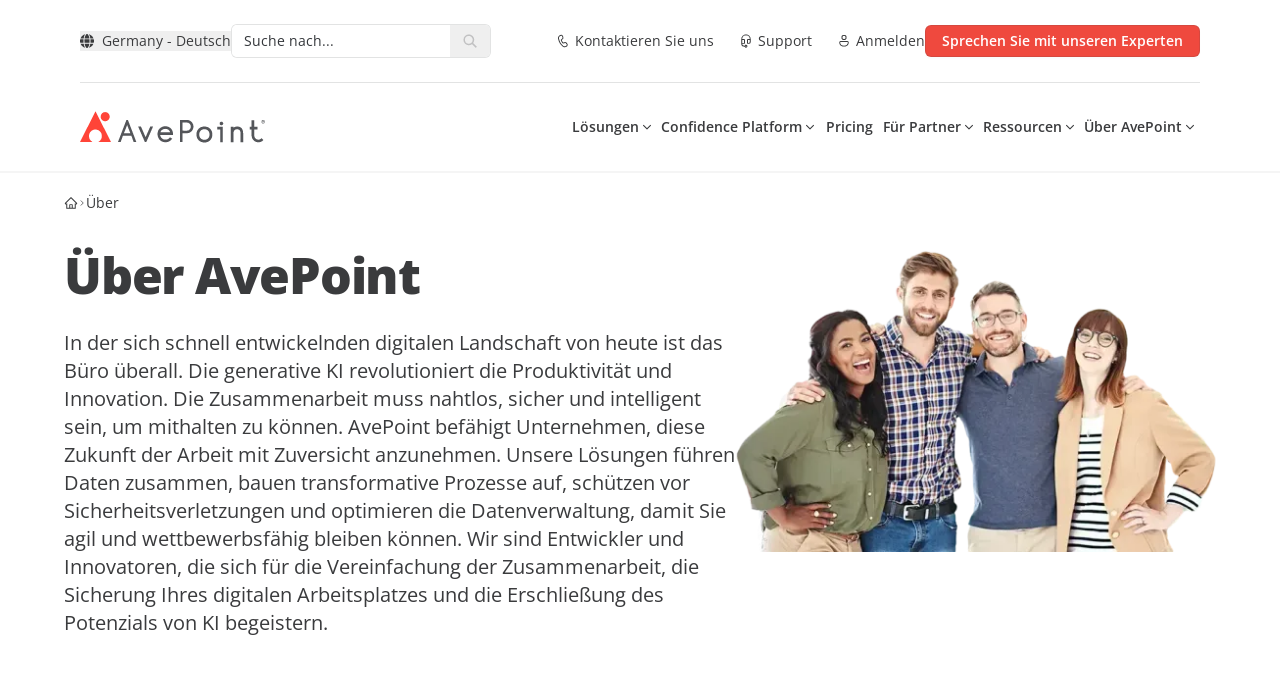

--- FILE ---
content_type: text/html; charset=utf-8
request_url: https://www.avepoint.com/de/about
body_size: 51476
content:
<!DOCTYPE html><html lang=de-DE><head><meta name="sentry-trace" content="405c2b9e2d7ac4d0b2cd49bf7024ffdf-2e4f67d970f3985d-0"/>
<meta name="baggage" content="sentry-environment=production,sentry-release=astro-4.16.19b,sentry-public_key=f675b09d4268abd2a2ab9c05ab64d06c,sentry-trace_id=405c2b9e2d7ac4d0b2cd49bf7024ffdf,sentry-sampled=false"/><meta charset=UTF-8><meta name=viewport content="width=device-width,initial-scale=1"><link rel=dns-prefetch href=//assets.avepoint.com><link rel=dns-prefetch href=//cmp.osano.com><link rel=preconnect href=https://assets.avepoint.com crossorigin=""><link rel=preconnect href=https://cmp.osano.com crossorigin=""><link rel=preconnect href=https://www.googletagmanager.com crossorigin=""><link rel=preconnect href=https://dev.visualwebsiteoptimizer.com crossorigin=""><link rel=preload href=https://assets.avepoint.com/dist/_assets/base.Cy9-Q0Yq.css as=style><link rel=preload href=https://assets.avepoint.com/dist/_assets/open-sans-latin-wght-normal.CYuRH5ug.woff2 as=font type=font/woff2 crossorigin=""><link rel=preload as=script href=https://cmp.osano.com/6oli7SNyyjGN1jzy/e426ee01-1ae6-4cdf-9d1c-e03c62af8fb6/osano.js><title>Über | AvePoint Germany</title><meta content="Erfahren Sie, warum AvePoint der führende Anbieter von Cloud-, Compliance-, Data-Governance- und Verwaltungslösungen für Kollaborationsplattformen ist." name=description><meta content=all name=robots><meta content=no-referrer-when-downgrade name=referrer><meta content="AvePoint Germany" property=og:site_name><meta content=website property=og:type><meta content=https://www.avepoint.com/de/about property=og:url><meta content=Über property=og:title><meta content="Erfahren Sie, warum AvePoint der führende Anbieter von Cloud-, Compliance-, Data-Governance- und Verwaltungslösungen für Kollaborationsplattformen ist." property=og:description><meta content="https://assets.avepoint.com/upload/images/_1200x630_crop_center-center_82_none/avepoint-social-share-default-image.png?mtime=1766034264" property=og:image><meta content=1200 property=og:image:width><meta content=630 property=og:image:height><meta content="AvePoint Social" property=og:image:alt><meta content=summary_large_image name=twitter:card><meta content=@ name=twitter:creator><meta content=Über name=twitter:title><meta content="Erfahren Sie, warum AvePoint der führende Anbieter von Cloud-, Compliance-, Data-Governance- und Verwaltungslösungen für Kollaborationsplattformen ist." name=twitter:description><meta content="https://assets.avepoint.com/upload/images/_1200x630_crop_center-center_82_none/avepoint-social-share-default-image.png?mtime=1766034264" name=twitter:image><meta content=1200 name=twitter:image:width><meta content=630 name=twitter:image:height><meta content="AvePoint Social" name=twitter:image:alt><meta content=en_US property=og:locale:alternate><meta content=en_SG property=og:locale:alternate><meta content=en_GB property=og:locale:alternate><meta content=en_AU property=og:locale:alternate><meta content=fr property=og:locale:alternate><meta content=de property=og:locale:alternate><meta content=ja_JP property=og:locale:alternate><meta content=zh_CN property=og:locale:alternate><meta content=zh_TW property=og:locale:alternate><meta content=nl_NL property=og:locale:alternate><meta content=es property=og:locale:alternate><meta content=zh_HK property=og:locale:alternate><meta content=en_IN property=og:locale:alternate><link rel=icon type=image/svg+xml href=/favicon.svg><link rel=sitemap href=/sitemap.xml><link href=https://www.avepoint.com/de/about rel=canonical><link href=https://www.avepoint.com/de rel=home><link href=https://www.avepoint.com/de/humans.txt rel=author type=text/plain><link href=https://www.avepoint.com/about hreflang=en-US rel=alternate><link href=https://www.avepoint.com/sg/about hreflang=en-SG rel=alternate><link href=https://www.avepoint.com/uk/about hreflang=en-GB rel=alternate><link href=https://www.avepoint.com/au/about hreflang=en-AU rel=alternate><link href=https://www.avepoint.com/fr/about hreflang=fr rel=alternate><link href=https://www.avepoint.com/de/about hreflang=de rel=alternate><link href=https://www.avepoint.com/jp/about hreflang=ja-JP rel=alternate><link href=https://www.avepoint.com/cn/about hreflang=zh-hans-CN rel=alternate><link href=https://www.avepoint.com/tw/about hreflang=zh-hant-TW rel=alternate><link href=https://www.avepoint.com/nl/about hreflang=nl-NL rel=alternate><link href=https://www.avepoint.com/es/about hreflang=es rel=alternate><link href=https://www.avepoint.com/hk/about hreflang=zh-hant-HK rel=alternate><link href=https://www.avepoint.com/in/about hreflang=en-IN rel=alternate><link href=https://www.avepoint.com/about hreflang=x-default rel=alternate><script type=application/ld+json>{"@context":"https://schema.org","@type":"WebPage","author":{"@id":"#identity"},"copyrightHolder":{"@id":"#identity"},"copyrightYear":"2024","creator":{"@id":"#creator"},"dateCreated":"2024-01-16T03:17:36-05:00","dateModified":"2025-10-13T21:30:45-04:00","datePublished":"2024-01-16T03:18:00-05:00","description":"Erfahren Sie, warum AvePoint der führende Anbieter von Cloud-, Compliance-, Data-Governance- und Verwaltungslösungen für Kollaborationsplattformen ist.","headline":"Über","image":{"@type":"ImageObject","url":"https://assets.avepoint.com/upload/images/_1200x630_crop_center-center_82_none/avepoint-social-share-default-image.png?mtime=1766034264"},"inLanguage":"de-de","mainEntityOfPage":"https://www.avepoint.com/de/about","name":"Über","publisher":{"@id":"#creator"},"url":"https://www.avepoint.com/de/about"}</script><script type=text/javascript>function gtag(){dataLayer.push(arguments)}window.dataLayer=window.dataLayer||[],gtag("consent","default",{ad_storage:"denied",analytics_storage:"denied",ad_user_data:"denied",ad_personalization:"denied",personalization_storage:"denied",functionality_storage:"granted",security_storage:"granted",wait_for_update:300}),dataLayer.push({"gtm.start":(new Date).getTime(),event:"gtm.js"}),gtag("set","ads_data_redaction",!0)</script><script src=https://cmp.osano.com/6oli7SNyyjGN1jzy/e426ee01-1ae6-4cdf-9d1c-e03c62af8fb6/osano.js></script><script type=text/javascript id=vwoCode>window._vwo_code||function(){var e=851417,t=!1,n=window,i=document,o=i.querySelector("#vwoCode"),r=i.currentScript,s="_vwo_"+e+"_settings",a={};try{var d=JSON.parse(localStorage.getItem("_vwo_"+e+"_config"));a=d&&"object"==typeof d?d:{}}catch(e){}var c="session"===a.stT?n.sessionStorage:n.localStorage;code={use_existing_jquery:function(){return"undefined"!=typeof use_existing_jquery?use_existing_jquery:void 0},library_tolerance:function(){return"undefined"!=typeof library_tolerance?library_tolerance:void 0},settings_tolerance:function(){return a.sT||2e3},hide_element_style:function(){return"{"+(a.hES||"opacity:0 !important;filter:alpha(opacity=0) !important;background:none !important")+"}"},hide_element:function(){return performance.getEntriesByName("first-contentful-paint")[0]?"":"string"==typeof a.hE?a.hE:"body"},getVersion:function(){return 2.1},finish:function(n){if(!t){t=!0;var o=i.getElementById("_vis_opt_path_hides");o&&o.parentNode.removeChild(o),n&&((new Image).src="https://dev.visualwebsiteoptimizer.com/ee.gif?a="+e+n)}},finished:function(){return t},addScript:function(e){var t=i.createElement("script");t.type="text/javascript",r.nonce&&(t.nonce=r.nonce||r.getAttribute("nonce")),e.src?t.src=e.src:t.text=e.text,i.getElementsByTagName("head")[0].appendChild(t)},load:function(e,t){var o=this.getSettings(),r=i.createElement("script");if(t=t||{},o)r.textContent=o,i.getElementsByTagName("head")[0].appendChild(r),n.VWO&&!VWO.caE||(c.removeItem(s),this.load(e));else{var a=new XMLHttpRequest;a.open("GET",e,!0),a.withCredentials=!t.dSC,a.responseType=t.responseType||"text",a.onload=function(){if(t.onloadCb)return t.onloadCb(a,e);200===a.status?_vwo_code.addScript({text:a.responseText}):_vwo_code.finish("&e=loading_failure:"+e)},a.onerror=function(){if(t.onerrorCb)return t.onerrorCb(e);_vwo_code.finish("&e=loading_failure:"+e)},a.send()}},getSettings:function(){try{var e=c.getItem(s);if(!e)return;return e=JSON.parse(e),Date.now()>e.e?void c.removeItem(s):e.s}catch(e){return}},init:function(){if(!(i.URL.indexOf("__vwo_disable__")>-1)){var t,r=this.settings_tolerance();if(n._vwo_settings_timer=setTimeout((function(){_vwo_code.finish(),c.removeItem(s)}),r),"body"!==this.hide_element()){t=i.createElement("style");var a=this.hide_element(),d=a?a+this.hide_element_style():"",_=i.getElementsByTagName("head")[0];t.setAttribute("id","_vis_opt_path_hides"),o&&t.setAttribute("nonce",o.nonce),t.setAttribute("type","text/css"),t.styleSheet?t.styleSheet.cssText=d:t.appendChild(i.createTextNode(d)),_.appendChild(t)}else{t=i.getElementsByTagName("head")[0],(d=i.createElement("div")).style.cssText="z-index: 2147483647 !important;position: fixed !important;left: 0 !important;top: 0 !important;width: 100% !important;height: 100% !important;background: white !important;",d.setAttribute("id","_vis_opt_path_hides"),d.classList.add("_vis_hide_layer"),t.parentNode.insertBefore(d,t.nextSibling)}var l="https://dev.visualwebsiteoptimizer.com/j.php?a="+e+"&u="+encodeURIComponent(i.URL)+"&vn=2.1";-1!==n.location.search.indexOf("_vwo_xhr")?this.addScript({src:l}):this.load(l+"&x=true")}}},n._vwo_code=code,code.init()}()</script><script type=text/javascript>!function(e,t,a,n){e[n]=e[n]||[],e[n].push({"gtm.start":(new Date).getTime(),event:"gtm.js"});var g=t.getElementsByTagName(a)[0],m=t.createElement(a);m.async=!0,m.src="https://www.googletagmanager.com/gtm.js?id=GTM-P8TQMZ",g.parentNode.insertBefore(m,g)}(window,document,"script","dataLayer")</script><link rel=stylesheet href=https://assets.avepoint.com/dist/_assets/base.Cy9-Q0Yq.css><link rel=alternate type=application/rss+xml title="AvePoint DE Blogs RSS Feed" href=/de/rss/blogs.xml><link rel=alternate type=application/rss+xml title="AvePoint News RSS Feed" href=/rss/news.xml><script>globalThis.isServer=!Object.hasOwn(globalThis,"document"),globalThis.currentSite={hash:"",host:"www.avepoint.com",hostname:"www.avepoint.com",href:"https://www.avepoint.com/de/about",origin:"https://www.avepoint.com",password:"",pathname:"/de/about",port:"",protocol:"https:",search:"",searchParams:{},username:"",handle:"de",lang:"de-DE",name:"Germany",nameShort:"DE",uri:"about",url:"https://www.avepoint.com/de/about",path:"/de/about",refresh:!1,locale:"de",localePath:"/de",localeHost:"https://www.avepoint.com/de"},globalThis.referrer="",globalThis.segmentTags={play:"Operational",buyerJourneyStage:"Horizon Scanner"}</script><link rel=stylesheet href=https://assets.avepoint.com/dist/_assets/globaloutreach.CwQdyM_d.css><style>._link_1kecp_1{width:-moz-fit-content;width:fit-content;cursor:pointer;align-items:center;transition-property:color,background-color,border-color,text-decoration-color,fill,stroke,opacity,box-shadow,transform,filter,-webkit-backdrop-filter;transition-property:color,background-color,border-color,text-decoration-color,fill,stroke,opacity,box-shadow,transform,filter,backdrop-filter;transition-property:color,background-color,border-color,text-decoration-color,fill,stroke,opacity,box-shadow,transform,filter,backdrop-filter,-webkit-backdrop-filter;transition-timing-function:cubic-bezier(.4,0,.2,1);transition-duration:.3s}._link_1kecp_1:hover{--tw-text-opacity:1;color:rgb(239 73 62 / var(--tw-text-opacity))}._link_1kecp_1>*{vertical-align:middle}._swiperSlide_gzl44_1{display:flex!important;align-items:center;justify-content:center}._swiperBtn_gzl44_4{position:absolute;top:calc(50% - 17.5px);z-index:1;display:flex;height:35px;width:35px;align-items:center;justify-content:center;border-radius:9999px;border-width:1px;--tw-bg-opacity:1;background-color:rgb(239 73 62 / var(--tw-bg-opacity));text-align:center;--tw-text-opacity:1;color:rgb(239 73 62 / var(--tw-text-opacity));transition-property:all;transition-duration:.3s;transition-timing-function:cubic-bezier(.4,0,.2,1)}@media (min-width:1024px){._swiperBtn_gzl44_4{top:calc(50% - 25px);height:50px;width:50px}}@media (min-width:1440px){._swiperBtn_gzl44_4{--tw-bg-opacity:1;background-color:rgb(255 255 255 / var(--tw-bg-opacity))}._swiperBtn_gzl44_4:hover{--tw-text-opacity:1;color:rgb(255 255 255 / var(--tw-text-opacity));--tw-shadow:0 4px 6px -1px rgb(0 0 0 / .1),0 2px 4px -2px rgb(0 0 0 / .1);--tw-shadow-colored:0 4px 6px -1px var(--tw-shadow-color),0 2px 4px -2px var(--tw-shadow-color);box-shadow:var(--tw-ring-offset-shadow,0 0 #0000),var(--tw-ring-shadow,0 0 #0000),var(--tw-shadow)}}._swiperBtnLeftOutside_gzl44_7{left:-15px}@media (min-width:1440px){._swiperBtnLeftOutside_gzl44_7{left:-88px}}._swiperBtnRightOutside_gzl44_10{right:-15px}@media (min-width:1440px){._swiperBtnRightOutside_gzl44_10{right:-88px}}._swiperBtnLeftInside_gzl44_13{left:-15px}@media (min-width:1440px){._swiperBtnLeftInside_gzl44_13{left:0}}._swiperBtnRightInside_gzl44_16{right:-15px}@media (min-width:1440px){._swiperBtnRightInside_gzl44_16{right:0}}._swiperPagination_gzl44_20{bottom:0}._swiperPaginationBullet_gzl44_23{height:.75rem;width:.75rem;border-radius:9999px;--tw-bg-opacity:1;background-color:rgb(199 201 204 / var(--tw-bg-opacity))}._swiperPaginationBulletActive_gzl44_26{--tw-bg-opacity:1;background-color:rgb(6 175 154 / var(--tw-bg-opacity))}</style><link rel=stylesheet href=https://assets.avepoint.com/dist/_assets/globaloutreach.DbMPCnWH.css><link rel=stylesheet href=https://assets.avepoint.com/dist/_assets/index.DV8PrLMj.css><style>.social-network{vertical-align:top;display:inline-block;margin-right:20px;text-align:center}.social-network_share-button{cursor:pointer}.social-network_share-button:hover:not(:active){opacity:.75}</style><script>!function(t,e,n,r){(window.crossOriginIsolated||navigator.serviceWorker)&&((r=t[e]=Object.assign(t[e]||{},{lib:"/~partytown/",debug:!1}))[n]=r[n]||[])}(window,"partytown","forward");const t={preserveBehavior:!1},e=e=>{if("string"==typeof e)return[e,t];const[n,r=t]=e;return[n,{...t,...r}]},n=Object.freeze((()=>{const t=new Set;let e=[];do{Object.getOwnPropertyNames(e).forEach((n=>{"function"==typeof e[n]&&t.add(n)}))}while((e=Object.getPrototypeOf(e))!==Object.prototype);return Array.from(t)})());!function(t,r,o,i,a,s,c,d,l,p,u=t,f){function y(){f||(f=1,"/"==(c=(s.lib||"/~partytown/")+(s.debug?"debug/":""))[0]&&(l=r.querySelectorAll('script[type="text/partytown"]'),i!=t?i.dispatchEvent(new CustomEvent("pt1",{detail:t})):(d=setTimeout(h,1e4),r.addEventListener("pt0",b),a?w(1):o.serviceWorker?o.serviceWorker.register(c+(s.swPath||"partytown-sw.js"),{scope:c}).then((function(t){t.active?w():t.installing&&t.installing.addEventListener("statechange",(function(t){"activated"==t.target.state&&w()}))}),console.error):h())))}function w(e){p=r.createElement(e?"script":"iframe"),t._pttab=Date.now(),e||(p.style.display="block",p.style.width="0",p.style.height="0",p.style.border="0",p.style.visibility="hidden",p.setAttribute("aria-hidden",!0)),p.src=c+"partytown-"+(e?"atomics.js?v=0.10.2":"sandbox-sw.html?"+t._pttab),r.querySelector(s.sandboxParent||"body").appendChild(p)}function h(n,o){for(b(),i==t&&(s.forward||[]).map((function(n){const[r]=e(n);delete t[r.split(".")[0]]})),n=0;n<l.length;n++)(o=r.createElement("script")).innerHTML=l[n].innerHTML,o.nonce=s.nonce,r.head.appendChild(o);p&&p.parentNode.removeChild(p)}function b(){clearTimeout(d)}s=t.partytown||{},i==t&&(s.forward||[]).map((function(r){const[o,{preserveBehavior:i}]=e(r);u=t,o.split(".").map((function(e,r,o){var a;u=u[o[r]]=r+1<o.length?u[o[r]]||(a=o[r+1],n.includes(a)?[]:{}):(()=>{let e=null;if(i){const{methodOrProperty:n,thisObject:r}=((t,e)=>{let n=t;for(let t=0;t<e.length-1;t+=1)n=n[e[t]];return{thisObject:n,methodOrProperty:e.length>0?n[e[e.length-1]]:void 0}})(t,o);"function"==typeof n&&(e=(...t)=>n.apply(r,...t))}return function(){let n;return e&&(n=e(arguments)),(t._ptf=t._ptf||[]).push(o,arguments),n}})()}))})),"complete"==r.readyState?y():(t.addEventListener("DOMContentLoaded",y),t.addEventListener("load",y))}(window,document,navigator,top,window.crossOriginIsolated),document.addEventListener("astro:before-swap",(t=>{let e=document.body.querySelector("iframe[src*='/~partytown/']");e&&t.newDocument.body.append(e)}))</script></head><body class=_vwo_scroll_fix><div class="container relative bg-white lg:px-16"><ul class="flex py-2 items-center justify-between text-sm gap-4 md:gap-2 md:text-base xl:gap-6 lg:py-6 border-b"><li class=flex-none><style>astro-island,astro-slot,astro-static-slot{display:contents}</style><script>(self.Astro||(self.Astro={})).load=async t=>{await(await t())()},window.dispatchEvent(new Event("astro:load")),(()=>{var t=Object.defineProperty,e=(e,r,n)=>((e,r,n)=>r in e?t(e,r,{enumerable:!0,configurable:!0,writable:!0,value:n}):e[r]=n)(e,"symbol"!=typeof r?r+"":r,n);{let t={0:t=>s(t),1:t=>n(t),2:t=>new RegExp(t),3:t=>new Date(t),4:t=>new Map(n(t)),5:t=>new Set(n(t)),6:t=>BigInt(t),7:t=>new URL(t),8:t=>new Uint8Array(t),9:t=>new Uint16Array(t),10:t=>new Uint32Array(t),11:t=>1/0*t},r=e=>{let[r,n]=e;return r in t?t[r](n):void 0},n=t=>t.map(r),s=t=>"object"!=typeof t||null===t?t:Object.fromEntries(Object.entries(t).map((([t,e])=>[t,r(e)])));class i extends HTMLElement{constructor(){super(...arguments),e(this,"Component"),e(this,"hydrator"),e(this,"hydrate",(async()=>{var t;if(!this.hydrator||!this.isConnected)return;let e=null==(t=this.parentElement)?void 0:t.closest("astro-island[ssr]");if(e)return void e.addEventListener("astro:hydrate",this.hydrate,{once:!0});let r,n=this.querySelectorAll("astro-slot"),i={},o=this.querySelectorAll("template[data-astro-template]");for(let t of o){let e=t.closest(this.tagName);null!=e&&e.isSameNode(this)&&(i[t.getAttribute("data-astro-template")||"default"]=t.innerHTML,t.remove())}for(let t of n){let e=t.closest(this.tagName);null!=e&&e.isSameNode(this)&&(i[t.getAttribute("name")||"default"]=t.innerHTML)}try{r=this.hasAttribute("props")?s(JSON.parse(this.getAttribute("props"))):{}}catch(t){let e=this.getAttribute("component-url")||"<unknown>",r=this.getAttribute("component-export");throw r&&(e+=` (export ${r})`),console.error(`[hydrate] Error parsing props for component ${e}`,this.getAttribute("props"),t),t}await this.hydrator(this)(this.Component,r,i,{client:this.getAttribute("client")}),this.removeAttribute("ssr"),this.dispatchEvent(new CustomEvent("astro:hydrate"))})),e(this,"unmount",(()=>{this.isConnected||this.dispatchEvent(new CustomEvent("astro:unmount"))}))}disconnectedCallback(){document.removeEventListener("astro:after-swap",this.unmount),document.addEventListener("astro:after-swap",this.unmount,{once:!0})}connectedCallback(){if(this.hasAttribute("await-children")&&"interactive"!==document.readyState&&"complete"!==document.readyState){let t=()=>{document.removeEventListener("DOMContentLoaded",t),e.disconnect(),this.childrenConnectedCallback()},e=new MutationObserver((()=>{var e;(null==(e=this.lastChild)?void 0:e.nodeType)===Node.COMMENT_NODE&&"astro:end"===this.lastChild.nodeValue&&(this.lastChild.remove(),t())}));e.observe(this,{childList:!0}),document.addEventListener("DOMContentLoaded",t)}else this.childrenConnectedCallback()}async childrenConnectedCallback(){let t=this.getAttribute("before-hydration-url");t&&await import(t),this.start()}async start(){let t=JSON.parse(this.getAttribute("opts")),e=this.getAttribute("client");if(void 0!==Astro[e])try{await Astro[e]((async()=>{let t=this.getAttribute("renderer-url"),[e,{default:r}]=await Promise.all([import(this.getAttribute("component-url")),t?import(t):()=>()=>{}]),n=this.getAttribute("component-export")||"default";if(n.includes(".")){this.Component=e;for(let t of n.split("."))this.Component=this.Component[t]}else this.Component=e[n];return this.hydrator=r,this.hydrate}),t,this)}catch(t){console.error(`[astro-island] Error hydrating ${this.getAttribute("component-url")}`,t)}else window.addEventListener(`astro:${e}`,(()=>this.start()),{once:!0})}attributeChangedCallback(){this.hydrate()}}e(i,"observedAttributes",["props"]),customElements.get("astro-island")||customElements.define("astro-island",i)}})()</script><astro-island uid=2ekUEH prefix=r74 component-url=https://assets.avepoint.com/dist/_assets/Regions.C15ksX54.js component-export=default renderer-url=https://assets.avepoint.com/dist/_assets/client.BGRFaHgj.js props="{&quot;siteName&quot;:[0,&quot;Germany&quot;],&quot;data&quot;:[1,[[1,[[0,&quot;North &amp; South America&quot;],[1,[[0,{&quot;locale&quot;:[0,&quot;default&quot;],&quot;name&quot;:[0,&quot;United States - English&quot;],&quot;href&quot;:[0,&quot;/about&quot;]}],[0,{&quot;locale&quot;:[0,&quot;es&quot;],&quot;name&quot;:[0,&quot;LATAM - Español&quot;],&quot;href&quot;:[0,&quot;/es/about&quot;]}]]]]],[1,[[0,&quot;Europe, Middle East &amp; Africa&quot;],[1,[[0,{&quot;locale&quot;:[0,&quot;fr&quot;],&quot;name&quot;:[0,&quot;France - Français&quot;],&quot;href&quot;:[0,&quot;/fr/about&quot;]}],[0,{&quot;locale&quot;:[0,&quot;de&quot;],&quot;name&quot;:[0,&quot;Germany - Deutsch&quot;],&quot;href&quot;:[0,&quot;/de/about&quot;]}],[0,{&quot;locale&quot;:[0,&quot;nl&quot;],&quot;name&quot;:[0,&quot;Nederland - Nederlands&quot;],&quot;href&quot;:[0,&quot;/nl/about&quot;]}],[0,{&quot;locale&quot;:[0,&quot;es&quot;],&quot;name&quot;:[0,&quot;España - Español&quot;],&quot;href&quot;:[0,&quot;/es/about&quot;]}],[0,{&quot;locale&quot;:[0,&quot;uk&quot;],&quot;name&quot;:[0,&quot;United Kingdom - English&quot;],&quot;href&quot;:[0,&quot;/uk/about&quot;]}]]]]],[1,[[0,&quot;Asia &amp; Australasia&quot;],[1,[[0,{&quot;locale&quot;:[0,&quot;au&quot;],&quot;name&quot;:[0,&quot;Australia - English&quot;],&quot;href&quot;:[0,&quot;/au/about&quot;]}],[0,{&quot;locale&quot;:[0,&quot;cn&quot;],&quot;name&quot;:[0,&quot;中國 / 中国&quot;],&quot;href&quot;:[0,&quot;/cn/about&quot;]}],[0,{&quot;locale&quot;:[0,&quot;hk&quot;],&quot;name&quot;:[0,&quot;香港&quot;],&quot;href&quot;:[0,&quot;/hk/about&quot;]}],[0,{&quot;locale&quot;:[0,&quot;id&quot;],&quot;name&quot;:[0,&quot;Indonesia&quot;],&quot;href&quot;:[0,&quot;/id&quot;]}],[0,{&quot;locale&quot;:[0,&quot;in&quot;],&quot;name&quot;:[0,&quot;India&quot;],&quot;href&quot;:[0,&quot;/in/about&quot;]}],[0,{&quot;locale&quot;:[0,&quot;jp&quot;],&quot;name&quot;:[0,&quot;日本&quot;],&quot;href&quot;:[0,&quot;/jp&quot;]}],[0,{&quot;locale&quot;:[0,&quot;kr&quot;],&quot;name&quot;:[0,&quot;대한민국&quot;],&quot;href&quot;:[0,&quot;/kr/about&quot;]}],[0,{&quot;locale&quot;:[0,&quot;sg&quot;],&quot;name&quot;:[0,&quot;Singapore - English&quot;],&quot;href&quot;:[0,&quot;/sg/about&quot;]}],[0,{&quot;locale&quot;:[0,&quot;tw&quot;],&quot;name&quot;:[0,&quot;台灣&quot;],&quot;href&quot;:[0,&quot;/tw/about&quot;]}]]]]]]],&quot;enabled&quot;:[1,[[0,&quot;default&quot;],[0,&quot;au&quot;],[0,&quot;uk&quot;],[0,&quot;sg&quot;],[0,&quot;fr&quot;],[0,&quot;tw&quot;],[0,&quot;hk&quot;],[0,&quot;es&quot;],[0,&quot;cn&quot;],[0,&quot;in&quot;],[0,&quot;de&quot;],[0,&quot;nl&quot;],[0,&quot;kr&quot;],[0,&quot;id&quot;]]],&quot;locale&quot;:[0,&quot;de&quot;]}" ssr="" client=load opts={&quot;name&quot;:&quot;Region&quot;,&quot;value&quot;:true} await-children=""><div><button class="flex items-center transition-colors hover:text-primary text-sm" aria-label="Select region"><svg class="icon box-content mr-2"><use xlink:href=#solid:globe></use></svg>Germany - Deutsch</button></div><template data-astro-template></template></astro-island></li><li class=flex-1><div class="relative bg-white inline-block align-middle border rounded-md overflow-hidden hover:border-primary focus-within:border-primary hidden lg:inline-block w-[260px]"><form class="group/form flex w-full search" action=/de/search><input class="input flex-1 text-sm text-gray pl-3 py-1.5 pr-0 outline-0 border-0 [&amp;[data-value]+.reset]:block" type=text name=q aria-label=Search placeholder="Suche nach..."><button title=Reset class="reset absolute top-1.5 right-8.5 text-xs p-1 rounded-full bg-[#EEEEEF] hidden opacity-0 transition-opacity group-hover/form:opacity-100 group-focus-within/form:opacity-100" type=reset><svg class="icon box-content"><use xlink:href=#solid:close></use></svg></button><button title=Search class="submit flex-none px-3 py-1 text-placeholder hover:text-primary" type=submit aria-label=Search><svg class="icon box-content block text-placeholder"><use xlink:href=#solid:search></use></svg></button></form><div class="absolute top-full right-0 left-0 bg-white z-50 hidden text-slate-900 rounded-xl border drop-shadow-md py-5"></div></div></li><li class="flex flex-row text-sm space-x-4 lg:space-x-6"><a class="cursor-pointer w-fit transition hover:text-primary items-center [&#38;>*]:align-middle flex flex-row sm:space-x-1" href=/de/contact><svg class="icon box-content text-base"><use xlink:href=#regular:call></use></svg> <span class="hidden sm:block">Kontaktieren Sie uns</span> </a><a class="cursor-pointer w-fit transition hover:text-primary items-center [&#38;>*]:align-middle flex flex-row sm:space-x-1" href=/products/support><svg class="icon box-content text-base"><use xlink:href=#regular:headset></use></svg> <span class="hidden sm:block">Support</span> </a><a class="cursor-pointer w-fit transition hover:text-primary items-center [&#38;>*]:align-middle flex flex-row sm:space-x-1" href=https://account.avepoint.com/ target=_blank><svg class="icon box-content text-base"><use xlink:href=#regular:person></use></svg> <span class="hidden sm:block">Anmelden</span></a></li><li class="md:flex flex-row hidden space-x-2 xl:space-x-4"><a class="btn flex justify-center font-semibold transition duration-300 cursor-pointer [&#38;>*]:align-middle bg-primary shadow-y-sm hover:bg-primary-hover active:bg-primary-btn-active text-white group/btn w-full sm:w-fit px-4 py-[5px] text-sm rounded-md border" href=/de/get-expert-advice href=/de/get-expert-advice target=_blank><div class="h-full flex items-center justify-center"><span class=btn-text>Sprechen Sie mit unseren Experten</span></div></a></li></ul></div><header class="sticky top-0 bg-white border-b-2 border-gray-50 z-[30] navbar"><div class="flex w-full"><div class="container py-2 mx-auto flex justify-between md:py-4 lg:py-7 lg:gap-4 xl:gap-6 lg:px-16"><div class="xl:w-fit flex lg:w-24"><a href=/de><svg xmlns=http://www.w3.org/2000/svg width=185 height=32 viewBox="0 0 185 32" fill=#54565A><path d="M46.418 8.975l-8.484 22.09h2.711l2.246-6.2h8.547l2.214 6.2h2.712l-8.43-22.09h-1.52.004zm3.898 13.24h-6.388l3.214-8.142 3.173 8.143zM73.11 15.48h-2.82l-4.61 10.5h-.176l-4.568-10.5h-2.838l6.74 15.488h1.5l6.772-15.487zM85.646 31.197h-.322c-.728-.013-2.666-.05-4.513-1.366-1.454-1.031-2.119-2.32-2.373-2.806a8.41 8.41 0 01-.946-3.837c-.013-2.636 1.014-4.365 1.88-5.355 1.928-2.205 4.517-2.545 5.54-2.586.177-.01.295-.01.394-.01 2.572 0 4.251 1.037 5.216 1.908 2.53 2.292 2.485 5.355 2.485 5.483l-.032 1.284H80.141c.108.803.371 1.449.597 1.89.186.361.625 1.205 1.567 1.874 1.2.853 2.462.876 3.07.89.656.018 2.01.036 3.268-.88a4.656 4.656 0 001.276-1.417l2.228 1.348a7.259 7.259 0 01-1.988 2.2c-1.734 1.261-3.563 1.376-4.504 1.376l-.01.004zm-5.293-9.907h9.83a4.941 4.941 0 00-1.395-2.183c-.915-.83-2.083-1.206-3.504-1.238-.064 0-.15 0-.258.005-.693.027-2.44.252-3.708 1.701a4.726 4.726 0 00-.96 1.715h-.005zM102.501 30.968h-2.595V8.925h6.954c3.64 0 6.601 2.998 6.601 6.684 0 1.802-.697 3.49-1.96 4.755a6.562 6.562 0 01-4.713 1.93l-4.283-.05v8.724h-.004zm0-11.352l4.314.05a3.907 3.907 0 002.861-1.173 4.067 4.067 0 001.191-2.884c0-2.237-1.797-4.057-4.007-4.057h-4.355v8.064h-.004zM124.399 15.522c-2.336 0-4.265.743-5.736 2.205-1.472 1.467-2.219 3.411-2.219 5.777s.752 4.282 2.237 5.763c1.48 1.481 3.404 2.233 5.718 2.233 2.313 0 4.264-.747 5.736-2.215 1.471-1.471 2.218-3.415 2.218-5.78 0-2.367-.752-4.278-2.236-5.76-1.481-1.476-3.405-2.223-5.718-2.223zm5.138 7.982c0 1.559-.475 2.843-1.417 3.824-.937.976-2.191 1.472-3.726 1.472-1.535 0-2.789-.496-3.726-1.472-.937-.981-1.417-2.265-1.417-3.824 0-1.559.485-2.815 1.44-3.805.955-.99 2.2-1.49 3.699-1.49 1.498 0 2.788.49 3.725 1.462.938.972 1.418 2.265 1.418 3.833h.004zM141.403 10.763c-1.145 0-1.775.619-1.775 1.742s.643 1.724 1.811 1.724 1.757-.6 1.757-1.687c0-1.146-.638-1.779-1.793-1.779zm-4.066 7.661h2.794v12.86h2.576V15.812h-5.37v2.613zM157.117 15.522c-1.417 0-2.649.362-3.681 1.077v-.894h-2.598v15.543h2.598V22.22c0-1.215.326-2.196.974-2.915.647-.725 1.53-1.078 2.707-1.078 2.309 0 3.427 1.353 3.427 4.13v8.895h2.599v-8.93c0-4.512-2.029-6.795-6.026-6.795v-.005zM181.528 27.204l-.199.206c-.815.849-1.78 1.266-2.943 1.266-1.164 0-2.132-.404-2.947-1.229-.806-.816-1.214-1.825-1.214-2.99v-5.914h3.35v-2.686h-3.35V9.145h-2.635v6.712h-1.946v2.686h1.946v5.915c-.009 1.87.661 3.493 2.006 4.828 1.34 1.33 2.952 2.008 4.794 2.008 1.843 0 3.473-.688 4.777-2.036l.194-.202-1.838-1.843.005-.009zM183.438 10.35a.285.285 0 00-.022-.105.185.185 0 00-.077-.078.28.28 0 00-.109-.037 1.356 1.356 0 00-.154-.009h-.131v.51h.099c.064 0 .123-.005.177-.015a.253.253 0 00.127-.055.19.19 0 00.068-.087.375.375 0 00.022-.128m.738 1.27h-.543l-.521-.665h-.172v.665h-.421V9.805h.652c.122 0 .217.004.29.014.072.009.145.036.217.073.082.046.14.105.177.17a.502.502 0 01.054.247.496.496 0 01-.109.33.724.724 0 01-.276.197l.652.78zm.426-.862c0-.39-.136-.724-.412-1.004a1.33 1.33 0 00-.987-.422c-.385 0-.716.142-.987.422a1.39 1.39 0 00-.408 1.004c0 .39.136.724.408 1.008.271.28.602.422.987.422s.715-.142.987-.421a1.4 1.4 0 00.412-1.01zm.398 0c0 .5-.176.93-.525 1.284a1.723 1.723 0 01-1.268.531 1.72 1.72 0 01-1.267-.531 1.772 1.772 0 01-.525-1.284c0-.5.176-.93.525-1.284a1.72 1.72 0 011.267-.532c.494 0 .919.18 1.268.532.349.353.525.784.525 1.284z"></path><path fill-rule=evenodd clip-rule=evenodd d="M8.982 25.054c0-3.86 3.3-6.946 7.198-6.51 2.898.32 5.288 2.672 5.677 5.593.38 2.829-1.027 5.369-3.237 6.63-.1.055-.063.201.05.201h12.328L15.646.59a.162.162 0 00-.29 0L0 30.97h12.237c.113 0 .145-.148.05-.203a6.569 6.569 0 01-3.3-5.712m20.73-19.417c0 2.531-2.028 4.585-4.527 4.585-2.5 0-4.532-2.054-4.532-4.585 0-2.53 2.028-4.59 4.531-4.59 2.504 0 4.528 2.055 4.528 4.59z" fill=#FF4438></path></svg> </a><a class="cursor-pointer w-fit transition hover:text-primary items-center [&#38;>*]:align-middle back hidden cursor-pointer"><svg class="icon box-content mr-1"><use xlink:href=#solid:angle-left></use></svg> <span>Back</span></a></div><div class="flex gap-1"><nav class="inline-block lg:flex lg:mx-auto items-center justify-between lg:flex-wrap lg:justify-start order-last lg:order-first"><div id=header-nav class="group mx-auto" data-nav=close><button id=mobile-nav-btn title=Menu class="p-2 flex lg:hidden" type=button><svg class="icon box-content open hidden w-4 group-data-[nav=close]:block"><use xlink:href=#solid:application/menu></use></svg> <svg class="icon box-content close hidden w-4 group-data-[nav=open]:block"><use xlink:href=#solid:close></use></svg></button><div id=mobile-nav class="left-0 h-0 overflow-hidden min-w-full opacity-0 transition-opacity flex-grow basis-[100%] items-center group-data-[nav=open]:opacity-100 group-data-[nav=open]:h-full fixed top-[90px] right-0 bottom-0 z-40 bg-white border-t md:top-[117px] lg:overflow-visible lg:h-auto lg:static lg:block lg:border-t-0 lg:opacity-100 text-base lg:text-sm xl:text-base"><ul class="top-nav mr-auto lg:flex flex-row [&>li]:border-b lg:[&>li]:border-b-0"><li><script>(self.Astro||(self.Astro={})).visible=(e,t,o)=>{let i=async()=>{await(await e())()},n="object"==typeof t.value?t.value:void 0,r={rootMargin:null==n?void 0:n.rootMargin},s=new IntersectionObserver((e=>{for(let t of e)if(t.isIntersecting){s.disconnect(),i();break}}),r);for(let e of o.children)s.observe(e)},window.dispatchEvent(new Event("astro:visible"))</script><astro-island uid=Z1y7xNn prefix=r81 component-url=https://assets.avepoint.com/dist/_assets/Dropdown.CbaqQNab.js component-export=default renderer-url=https://assets.avepoint.com/dist/_assets/client.BGRFaHgj.js props={&quot;currentLocale&quot;:[0,&quot;de&quot;],&quot;glossaries&quot;:[0,{&quot;Back&quot;:[0,&quot;Back&quot;]}]} ssr="" client=visible opts={&quot;name&quot;:&quot;Dropdown&quot;,&quot;value&quot;:true} await-children=""><div class="dropdown block group/drop top-nav-item xl:px-4 lg:px-1"><button type=button class="group/headline headline w-full bg-transparent border-0 justify-between text-left container relative py-3.5 flex cursor-pointer items-center lg:p-0 lg:h-8 lg:justify-between after:absolute after:-bottom-1 after:border-[10px] after:border-b-[12px] after:border-t-0 after:border-transparent after:translate-y-6 after:left-[calc(50%-12px)] after:border-b-gray-50 after:transition-all after:opacity-0 after:invisible group-data-[open]/drop:after:opacity-100 group-data-[open]/drop:after:visible"><span class="font-semibold relative before:h-0.top-mask5 before:absolute before:inset-x-0 before:bottom-0 group-data-[open]/drop:before:bg-primary group-hover/headline:before:bg-primary"><astro-slot name=headline>Lösungen</astro-slot></span><svg class="icon box-content ml-0.5 xl:ml-1.5 text-base lg:text-xs transition-transform lg:rotate-90 group-data-[open]/drop:-rotate-90 lg:group-data-[open]/drop:-rotate-90"><use xlink:href=#solid:chevron-right></use></svg></button><div class="group/context context overflow-hidden opacity-0 transition-all duration-300 fixed z-40 inset-0 h-auto min-w-full left-full text-sm lg:absolute lg:inset-x-0 lg:inset-y-auto lg:h-0 lg:mt-[29px] bg-white bg-gradient-to-b to-[7px] from-gray-50 group-data-[open]/drop:h-auto group-data-[open]/drop:opacity-100 group-data-[open]/drop:left-0"><div class="group/back container py-2.5 w-full flex bg-white border-b lg:hidden"><a class="btn flex justify-center font-semibold transition duration-300 cursor-pointer [&amp;&gt;*]:align-middle !pl-0 pr-8 hover:text-primary active:text-gray-900 [&amp;_.icon]:text-primary group/btn text-left !h-fit md:!h- w-fit px-4 py-[5px] text-sm rounded-md mobile-nav-back cursor-pointer"><div class="h-full flex items-center justify-center"><div class="bg-gray-50 btn-iconbox mr-5 flex items-center justify-center p-2 rounded-full transition-all duration-150 ease-in-out group-hover/btn:translate-x-1.5"><svg class="icon box-content btn-icon w-4 h-4 text-red-500 transition-all duration-300"><use xlink:href=#solid:arrow-left></use></svg></div><span class=btn-text>Back</span></div></a></div><div class="h-[calc(100%-52px)] overflow-y-auto md:container lg:h-auto lg:flex pb-10 sm:pb-0"><svg class="icon box-content group/close nav-close absolute hover:cursor-pointer hidden lg:block lg:top-4 lg:right-4 xl:top-8 xl:right-8 text-xl"><use xlink:href=#solid:close></use></svg><astro-slot name=context><div class="flex-1 grid grid-cols-1 md:gap-6 xl:gap-12 md:grid-cols-3 md:pt-6 md:pb-8 md:mr-6 lg:mr-12 [&_dd_a]:block [&_dd_a]:w-full [&_dd_a]:px-3 [&_dd_a]:py-2 [&_dd_a]:rounded [&_dd_a:hover]:bg-gray-50 [&_dd_a:hover]:text-gray [&_dd_a:hover]:no-underline"><dl class="md:-ml-3 py-3 md:py-0 border-t md:border-t-0"><dt class="border-split md:border-b py-3 px-4 lg:px-0 ml-3"><span class="text-base font-semibold">Nach Technologie</span></dt><dd class="border-split-light border-solid border-b px-4 lg:px-0"><ul class="py-0 md:py-4 grid xl:gap-y-1"><li><a class=_link_1kecp_1 href=https://www.avepoint.com/de/solutions/microsoft-technologies>Microsoft 365</a></li><li><a class=_link_1kecp_1 href=https://www.avepoint.com/de/solutions/google>Google</a></li><li><a class=_link_1kecp_1 href=https://www.avepoint.com/de/solutions/salesforce>Salesforce</a></li></ul></dd></dl><dl class="md:-ml-3 py-3 md:py-0 border-t md:border-t-0"><dt class="border-split md:border-b py-3 px-4 lg:px-0 ml-3"><span class="text-base font-semibold">Nach Branche</span></dt><dd class="border-split-light border-solid border-b px-4 lg:px-0"><ul class="py-0 md:py-4 grid xl:gap-y-1"><li><a class=_link_1kecp_1 href=https://www.avepoint.com/solutions/public-sector>Öffentlicher Sektor</a></li><li><a class=_link_1kecp_1 href=https://www.avepoint.com/de/solutions/higher-education>Bildung</a></li><li><a class=_link_1kecp_1 href=https://www.avepoint.com/de/solutions/financial-sector>Finanzbranche</a></li><li><a class=_link_1kecp_1 href=https://www.avepoint.com/de/solutions/energy-utilities>Energie und Versorgung</a></li><li><a class=_link_1kecp_1 href=https://www.avepoint.com/de/solutions/manufacturing>Fertigungsindustrie</a></li><li><a class=_link_1kecp_1 href=https://www.avepoint.com/de/solutions/professional-services>Professional Services</a></li><li><a class=_link_1kecp_1 href=https://www.avepoint.com/de/solutions/retail>Einzelhandel</a></li></ul></dd></dl><dl class="md:-ml-3 py-3 md:py-0 border-t md:border-t-0"><dt class="border-split md:border-b py-3 px-4 lg:px-0 ml-3"><span class="text-base font-semibold">Nach Bedarf</span></dt><dd class="border-split-light border-solid border-b px-4 lg:px-0"><ul class="py-0 md:py-4 grid xl:gap-y-1"><li><a class=_link_1kecp_1 href=https://www.avepoint.com/de/solutions/cost-savings-and-efficiency>Effizienz maximieren – Innovation und ROI steigern</a></li><li><a class=_link_1kecp_1 href=https://www.avepoint.com/de/solutions/ai-agent-governance-and-security>Governance von KI-Agenten</a></li><li><a class=_link_1kecp_1 href=https://www.avepoint.com/de/solutions/ai-security-and-ai-confidence>Künstliche Intelligenz &amp; Machine Learning</a></li><li><a class=_link_1kecp_1 href=https://www.avepoint.com/de/solutions/drive-employee-engagement-adoption>Förderung des Mitarbeiterengagements und der Akzeptanz</a></li><li><a class=_link_1kecp_1 href=https://www.avepoint.com/de/solutions/data-protection-security-resilience>Sicherer Datenschutz für Geschäftskontinuität</a></li><li><a class=_link_1kecp_1 href=https://www.avepoint.com/de/solutions/records-information-management>Information Lifecycle Management</a></li><li><a class=_link_1kecp_1 href=https://www.avepoint.com/de/solutions/saas-management>SaaS-Management &amp; Betrieb</a></li><li><a class=_link_1kecp_1 href=https://www.avepoint.com/de/solutions/digital-workplace-enablement>Digital Workplace Enablement</a></li><li><a class=_link_1kecp_1 href=https://www.avepoint.com/de/solutions/migrate-and-restructure-content>Migration und Umstrukturierung von Inhalten</a></li><li><a class=_link_1kecp_1 href=https://www.avepoint.com/de/solutions/storage-optimization-management>Storage Optimization</a></li><li><a class=_link_1kecp_1 href=https://www.avepoint.com/de/products/board-meetings>Modernes Sitzungsmanagement</a></li></ul></dd></dl></div><div class="flex-none lg:bg-gradient-to-r to-[12px] from-gray-50 md:min-h-full w-full lg:w-56 xl:w-72 border-t lg:border-t-0 px-7 md:px-5 py-4 lg:pl-6 xl:pl-8 lg:pr-0 lg:pt-8 lg:pb-12"><dl><dt><span class="text-base xl:text-xl font-semibold">Förderung der digitalen Transformation am Arbeitsplatz</span></dt><dd class="text-sm mt-2">AvePoint bietet flexible Lösungen, um den SaaS-Betrieb zu optimieren, sichere Zusammenarbeit zu gewährleisten und die digitale Transformation branchen- und technologieübergreifend zu beschleunigen.</dd></dl></div></astro-slot></div></div><div class="top-mask hidden absolute overflow-hidden opacity-0 h-0 bg-black/25 inset-x-0 lg:block lg:mt-[29px] z-[39] transition-opacity duration-300 group-data-[open]/drop:h-dvh group-data-[open]/drop:opacity-100"></div></div></astro-island></li><li><astro-island uid=yIpc5 prefix=r86 component-url=https://assets.avepoint.com/dist/_assets/Dropdown.CbaqQNab.js component-export=default renderer-url=https://assets.avepoint.com/dist/_assets/client.BGRFaHgj.js props={&quot;currentLocale&quot;:[0,&quot;de&quot;],&quot;glossaries&quot;:[0,{&quot;Back&quot;:[0,&quot;Back&quot;]}]} ssr="" client=visible opts={&quot;name&quot;:&quot;Dropdown&quot;,&quot;value&quot;:true} await-children=""><div class="dropdown block group/drop top-nav-item xl:px-4 lg:px-1"><button type=button class="group/headline headline w-full bg-transparent border-0 justify-between text-left container relative py-3.5 flex cursor-pointer items-center lg:p-0 lg:h-8 lg:justify-between after:absolute after:-bottom-1 after:border-[10px] after:border-b-[12px] after:border-t-0 after:border-transparent after:translate-y-6 after:left-[calc(50%-12px)] after:border-b-gray-50 after:transition-all after:opacity-0 after:invisible group-data-[open]/drop:after:opacity-100 group-data-[open]/drop:after:visible"><span class="font-semibold relative before:h-0.top-mask5 before:absolute before:inset-x-0 before:bottom-0 group-data-[open]/drop:before:bg-primary group-hover/headline:before:bg-primary"><astro-slot name=headline>Confidence Platform</astro-slot></span><svg class="icon box-content ml-0.5 xl:ml-1.5 text-base lg:text-xs transition-transform lg:rotate-90 group-data-[open]/drop:-rotate-90 lg:group-data-[open]/drop:-rotate-90"><use xlink:href=#solid:chevron-right></use></svg></button><div class="group/context context overflow-hidden opacity-0 transition-all duration-300 fixed z-40 inset-0 h-auto min-w-full left-full text-sm lg:absolute lg:inset-x-0 lg:inset-y-auto lg:h-0 lg:mt-[29px] bg-white bg-gradient-to-b to-[7px] from-gray-50 group-data-[open]/drop:h-auto group-data-[open]/drop:opacity-100 group-data-[open]/drop:left-0"><div class="group/back container py-2.5 w-full flex bg-white border-b lg:hidden"><a class="btn flex justify-center font-semibold transition duration-300 cursor-pointer [&amp;&gt;*]:align-middle !pl-0 pr-8 hover:text-primary active:text-gray-900 [&amp;_.icon]:text-primary group/btn text-left !h-fit md:!h- w-fit px-4 py-[5px] text-sm rounded-md mobile-nav-back cursor-pointer"><div class="h-full flex items-center justify-center"><div class="bg-gray-50 btn-iconbox mr-5 flex items-center justify-center p-2 rounded-full transition-all duration-150 ease-in-out group-hover/btn:translate-x-1.5"><svg class="icon box-content btn-icon w-4 h-4 text-red-500 transition-all duration-300"><use xlink:href=#solid:arrow-left></use></svg></div><span class=btn-text>Back</span></div></a></div><div class="h-[calc(100%-52px)] overflow-y-auto md:container lg:h-auto lg:flex pb-10 sm:pb-0"><svg class="icon box-content group/close nav-close absolute hover:cursor-pointer hidden lg:block lg:top-4 lg:right-4 xl:top-8 xl:right-8 text-xl"><use xlink:href=#solid:close></use></svg><astro-slot name=context><div class="flex-1 md:pt-6 md:pb-8 grid grid-cols-1 md:gap-6 xl:gap-8 md:grid-cols-3 [&_dt]:px-4 [&_dt]:lg:px-0 [&_dd]:px-4 [&_dd]:lg:px-0 md:mr-6 xl:mr-12 [&_a]:block [&_a]:w-full [&_a:hover]:text-black [&_a]:px-3 [&_a]:py-1.5 [&_a]:md:rounded [&_a:hover]:bg-gray-50 [&_a:hover]:no-underline"><dl class="md:-ml-3 py-3 md:py-0 border-t md:border-t-0"><dt class=lg:pt-0><a class="_link_1kecp_1 lg:w-4/5 group/btn md:min-h-[100px] rounded-b-0 md:border-b-0" href=https://www.avepoint.com/de/confidence-platform/modernization><span class="flex flex-row items-center"><span class="text-base xl:text-xl font-semibold">Modernization</span> <span><svg class="icon box-content ml-2 text-base xl:text-xl text-primary transition-all duration-300 group-hover/btn:translate-x-2"><use xlink:href=#solid:arrow-right></use></svg></span></span><div class="pr-8 line-clamp-3"><p>Optimieren Sie Ihre Datenstruktur, Betriebsabläufe und die Mitarbeitererfahrung.</p></div></a></dt><dd class="hidden md:block border-b h-[1px] ml-3 my-2"></dd><dd><a class=_link_1kecp_1 href=https://www.avepoint.com/de/products/board-meetings><span class="text-sm xl:text-base font-semibold">AvePoint Board Meetings</span><div>Ihre sichere und optimierte Sitzungsmanagement-Lösung</div></a></dd><dd><a class=_link_1kecp_1 href=https://www.avepoint.com/de/products/avepoint-confide><span class="text-sm xl:text-base font-semibold">AvePoint Confide</span><div><p>Sichere Messaging-Lösung</p></div></a></dd><dd><a class=_link_1kecp_1 href=https://www.avepoint.com/de/products/fly><span class="text-sm xl:text-base font-semibold">Fly SaaS</span><div><p>Effiziente Content-Migration</p></div></a></dd><dd><a class=_link_1kecp_1 href=https://www.avepoint.com/de/solutions/maivenpoint><span class="text-sm xl:text-base font-semibold">MaivenPoint</span><div><p><span class="TextRun SCXW76956637 BCX0 NormalTextRun" xml:lang=de-de lang=de-de>Digitale Lernerfahrung</span></p></div></a></dd><dd><a class=_link_1kecp_1 href=https://www.avepoint.com/de/products/tygraph><span class="text-sm xl:text-base font-semibold">AvePoint tyGraph</span><div><p>Fortgeschrittenes Analysewerkzeug</p></div></a></dd></dl><dl class="md:-ml-3 py-3 md:py-0 border-t md:border-t-0"><dt class=lg:pt-0><a class="_link_1kecp_1 lg:w-4/5 group/btn md:min-h-[100px] rounded-b-0 md:border-b-0" href=https://www.avepoint.com/de/confidence-platform/resilience><span class="flex flex-row items-center"><span class="text-base xl:text-xl font-semibold">Resilience</span> <span><svg class="icon box-content ml-2 text-base xl:text-xl text-primary transition-all duration-300 group-hover/btn:translate-x-2"><use xlink:href=#solid:arrow-right></use></svg></span></span><div class="pr-8 line-clamp-3"><p>Stellen Sie Geschäftskontinuität und die Einhaltung Ihrer Compliance-Pflichten sicher.</p></div></a></dt><dd class="hidden md:block border-b h-[1px] ml-3 my-2"></dd><dd><a class=_link_1kecp_1 href=https://www.avepoint.com/de/products/cloud-backup><span class="text-sm xl:text-base font-semibold">Multi-SaaS Cloud Backup</span><div><p>Zuverlässiger Datenschutz</p></div></a></dd><dd><a class=_link_1kecp_1 href=https://www.avepoint.com/de/products/avepoint-opus><span class="text-sm xl:text-base font-semibold">AvePoint Opus</span><div><p>Aufbewahrung und Verwaltung von Daten</p></div></a></dd></dl><dl class="md:-ml-3 py-3 md:py-0 border-t md:border-t-0"><dt class=lg:pt-0><a class="_link_1kecp_1 lg:w-4/5 group/btn md:min-h-[100px] rounded-b-0 md:border-b-0" href=https://www.avepoint.com/de/confidence-platform/control><span class="flex flex-row items-center"><span class="text-base xl:text-xl font-semibold">Control</span> <span><svg class="icon box-content ml-2 text-base xl:text-xl text-primary transition-all duration-300 group-hover/btn:translate-x-2"><use xlink:href=#solid:arrow-right></use></svg></span></span><div class="pr-8 line-clamp-3"><p>Führen Sie ein nachhaltiges Konzept zur Verwaltung und den Betrieb des digitalen Arbeitsplatzes ein.</p></div></a></dt><dd class="hidden md:block border-b h-[1px] ml-3 my-2"></dd><dd><a class=_link_1kecp_1 href=https://www.avepoint.com/de/products/365-security-insights><span class="text-sm xl:text-base font-semibold">Insights for Microsoft 365</span><div><p>Einblicke in Nutzer, Daten und Sicherheit für Microsoft 365</p></div></a></dd><dd><a class=_link_1kecp_1 href=https://www.avepoint.com/de/products/policies-microsoft-365><span class="text-sm xl:text-base font-semibold">Policies for Microsoft 365</span><div><p>Sicherheit einfach gemacht – für Teams, Exchange, SharePoint und OneDrive</p></div></a></dd><dd><a class=_link_1kecp_1 href=https://www.avepoint.com/de/products/enpower-microsoft-365-management><span class="text-sm xl:text-base font-semibold">AvePoint EnPower</span><div><p>Robuste Zugriffsverwaltung</p></div></a></dd><dd><a class=_link_1kecp_1 href=https://www.avepoint.com/de/products/office-365-governance><span class="text-sm xl:text-base font-semibold">Cloud Governance</span><div><p>Strukturierte Cloud-Steuerung</p></div></a></dd><dd><a class=_link_1kecp_1 href=https://www.avepoint.com/de/products/cense-license-management><span class="text-sm xl:text-base font-semibold">Cense</span><div><p>Bessere Einblicke und Kontrolle für Ihre Microsoft Cloud-Lizenzen</p></div></a></dd><dd><a class=_link_1kecp_1 href=https://www.avepoint.com/de/products/myhub><span class="text-sm xl:text-base font-semibold">MyHub</span><div><p>Zentralisierter Hub für die Zusammenarbeit</p></div></a></dd></dl></div><div class="flex-none lg:bg-gradient-to-r to-[12px] from-gray-50 md:min-h-full w-full lg:w-56 xl:w-72 border-t lg:border-t-0 px-7 md:px-5 py-4 lg:pl-6 xl:pl-8 lg:pr-0 lg:pt-8 lg:pb-12"><dl><dt><span class="text-base xl:text-xl font-semibold">Unterstützung für jede Phase Ihrer digitalen Transformation</span></dt><dd class="text-sm mt-2"><p>Die Confidence Platform von AvePoint ermöglicht es Unternehmen, die Lösungen für den digitalen Arbeitsplatz zu optimieren und zu sichern, Kosten zu senken, die Produktivität zu steigern und datengestützte Erkenntnisse zu gewinnen.</p></dd><dd class=mt-6><div class=space-y-4><a class="btn flex justify-center font-semibold transition duration-300 cursor-pointer [&#38;>*]:align-middle !pl-0 pr-8 hover:text-primary active:text-gray-900 [&#38;_.icon]:text-primary group/btn text-left !h-fit md:!h- w-fit px-4 py-[5px] text-sm rounded-md" href=https://www.avepoint.com/de/confidence-platform href=https://www.avepoint.com/de/confidence-platform target=_blank dataaction=""><div class="h-full flex items-center justify-center"><div class="bg-gray-50 btn-iconbox mr-5 flex items-center justify-center p-2 rounded-full transition-all duration-150 ease-in-out group-hover/btn:translate-x-1.5"><svg class="icon box-content btn-icon w-4 h-4 text-red-500 transition-all duration-300"><use xlink:href=#solid:arrow-right></use></svg></div><span class=btn-text>Mehr über Confidence Platform erfahren</span></div></a></div></dd></dl></div></astro-slot></div></div><div class="top-mask hidden absolute overflow-hidden opacity-0 h-0 bg-black/25 inset-x-0 lg:block lg:mt-[29px] z-[39] transition-opacity duration-300 group-data-[open]/drop:h-dvh group-data-[open]/drop:opacity-100"></div></div></astro-island></li><li><a class="container py-3.5 font-semibold flex items-center lg:px-1.5 xl:px-4 lg:p-0 lg:h-8" href=/de/pricing>Pricing</a></li><li><astro-island uid=Pj4Aq prefix=r82 component-url=https://assets.avepoint.com/dist/_assets/Dropdown.CbaqQNab.js component-export=default renderer-url=https://assets.avepoint.com/dist/_assets/client.BGRFaHgj.js props={&quot;currentLocale&quot;:[0,&quot;de&quot;],&quot;glossaries&quot;:[0,{&quot;Back&quot;:[0,&quot;Back&quot;]}]} ssr="" client=visible opts={&quot;name&quot;:&quot;Dropdown&quot;,&quot;value&quot;:true} await-children=""><div class="dropdown block group/drop top-nav-item xl:px-4 lg:px-1"><button type=button class="group/headline headline w-full bg-transparent border-0 justify-between text-left container relative py-3.5 flex cursor-pointer items-center lg:p-0 lg:h-8 lg:justify-between after:absolute after:-bottom-1 after:border-[10px] after:border-b-[12px] after:border-t-0 after:border-transparent after:translate-y-6 after:left-[calc(50%-12px)] after:border-b-gray-50 after:transition-all after:opacity-0 after:invisible group-data-[open]/drop:after:opacity-100 group-data-[open]/drop:after:visible"><span class="font-semibold relative before:h-0.top-mask5 before:absolute before:inset-x-0 before:bottom-0 group-data-[open]/drop:before:bg-primary group-hover/headline:before:bg-primary"><astro-slot name=headline>Für Partner</astro-slot></span><svg class="icon box-content ml-0.5 xl:ml-1.5 text-base lg:text-xs transition-transform lg:rotate-90 group-data-[open]/drop:-rotate-90 lg:group-data-[open]/drop:-rotate-90"><use xlink:href=#solid:chevron-right></use></svg></button><div class="group/context context overflow-hidden opacity-0 transition-all duration-300 fixed z-40 inset-0 h-auto min-w-full left-full text-sm lg:absolute lg:inset-x-0 lg:inset-y-auto lg:h-0 lg:mt-[29px] bg-white bg-gradient-to-b to-[7px] from-gray-50 group-data-[open]/drop:h-auto group-data-[open]/drop:opacity-100 group-data-[open]/drop:left-0"><div class="group/back container py-2.5 w-full flex bg-white border-b lg:hidden"><a class="btn flex justify-center font-semibold transition duration-300 cursor-pointer [&amp;&gt;*]:align-middle !pl-0 pr-8 hover:text-primary active:text-gray-900 [&amp;_.icon]:text-primary group/btn text-left !h-fit md:!h- w-fit px-4 py-[5px] text-sm rounded-md mobile-nav-back cursor-pointer"><div class="h-full flex items-center justify-center"><div class="bg-gray-50 btn-iconbox mr-5 flex items-center justify-center p-2 rounded-full transition-all duration-150 ease-in-out group-hover/btn:translate-x-1.5"><svg class="icon box-content btn-icon w-4 h-4 text-red-500 transition-all duration-300"><use xlink:href=#solid:arrow-left></use></svg></div><span class=btn-text>Back</span></div></a></div><div class="h-[calc(100%-52px)] overflow-y-auto md:container lg:h-auto lg:flex pb-10 sm:pb-0"><svg class="icon box-content group/close nav-close absolute hover:cursor-pointer hidden lg:block lg:top-4 lg:right-4 xl:top-8 xl:right-8 text-xl"><use xlink:href=#solid:close></use></svg><astro-slot name=context><div class="border-split flex-1 grid grid-cols-1 md:grid-cols-4 md:py-8 [&_dt]:px-4 [&_dt]:md:px-0 [&_dd_a]:block [&_dd_a]:w-full [&_dd_a]:px-3 [&_dd_a]:py-2 [&_dd_a]:rounded [&_dd_a:hover]:bg-gray-50 [&_dd_a:hover]:text-gray [&_dd_a:hover]:no-underline"><dl class="border-r px-4 md:pl-0 lg:pr-6 py-3 lg:py-0"><dt><span class="text-base md:text-xl font-semibold">Erweitern Sie Ihre Cloud Services mit AvePoint</span></dt><dd class="text-sm mt-2 px-4 md:px-0"><p>Entwickeln Sie mit AvePoint neue Lösungen und erweitern Sie Ihr Serviceportfolio für Microsoft, Google und Salesforce. </p></dd><div class="mt-6 md:flex flex-row hidden space-x-4"><a class="btn flex justify-center font-semibold transition duration-300 cursor-pointer [&#38;>*]:align-middle bg-primary shadow-y-sm hover:bg-primary-hover active:bg-primary-btn-active text-white group/btn w-full sm:w-fit px-4 py-[5px] text-sm rounded-md border" href=/de/partners href=/de/partners target=_blank><div class="h-full flex items-center justify-center"><span class=btn-text>Partner werden</span></div></a><a class="btn flex justify-center font-semibold transition duration-300 cursor-pointer [&#38;>*]:align-middle bg-white text hover:text-primary-hover active:bg-white [&#38;_.icon]:text-primary group/btn w-full sm:w-fit px-4 py-[5px] text-sm rounded-md border" href=https://partners.avepoint.com/bff/login href=https://partners.avepoint.com/bff/login target=_blank><div class="h-full flex items-center justify-center"><span class=btn-text>Anmelden</span></div></a></div></dl><dl class="md:-ml-3 py-3 md:py-0 border-t md:border-t-0 md:pl-4 md:pr-4 lg:pl-8 lg:pr-6 border-r"><dt class="md:border-b py-3 lg:pt-0 ml-3 flex flex-row space-x-1"><svg class="icon box-content text-2xl"><use xlink:href=#regular:settings-display></use></svg> <span class="text-base font-semibold">Partnerprogramm</span></dt><dd class="px-4 lg:px-0"><ul class="py-0 md:py-2.5 space-y-1"><li><a class="cursor-pointer w-fit transition hover:text-primary items-center [&#38;>*]:align-middle" href=https://www.avepoint.com/de/partners target=_self><span>Leistungsübersicht</span></a></li><li><a class="cursor-pointer w-fit transition hover:text-primary items-center [&#38;>*]:align-middle" href=https://www.avepoint.com/de/partners/benefits target=_self><span>Vorteile einer Partnerschaft mit AvePoint</span></a></li><li><a class="cursor-pointer w-fit transition hover:text-primary items-center [&#38;>*]:align-middle" href=https://www.avepoint.com/de/partners/partner-portal target=_self><span>Über das Partnerportal</span></a></li></ul></dd></dl><dl class="md:-ml-3 py-3 md:py-0 border-t md:border-t-0 md:pl-4 md:pr-4 lg:pl-8 lg:pr-6 border-r"><dt class="md:border-b py-3 lg:pt-0 ml-3 flex flex-row space-x-1"><svg class="icon box-content text-2xl"><use xlink:href=#regular:settings-suggest></use></svg> <span class="text-base font-semibold">Lösungen</span></dt><dd class="px-4 lg:px-0"><ul class="py-0 md:py-2.5 space-y-1"><li><a class="cursor-pointer w-fit transition hover:text-primary items-center [&#38;>*]:align-middle" href=https://www.avepoint.com/de/partners/managed-service-providers target=_self><span>Managed Service Provider (MSPs)</span></a></li><li><a class="cursor-pointer w-fit transition hover:text-primary items-center [&#38;>*]:align-middle" href=https://www.avepoint.com/de/partners/vars target=_self><span>Value Added Resellers (VARs)</span></a></li><li><a class="cursor-pointer w-fit transition hover:text-primary items-center [&#38;>*]:align-middle" href=https://www.avepoint.com/de/partners/systems-integrators target=_self><span>Systemintegratoren (Sis)</span></a></li><li><a class="cursor-pointer w-fit transition hover:text-primary items-center [&#38;>*]:align-middle" href=https://www.avepoint.com/de/partners/distributors target=_self><span>Distribution</span></a></li></ul></dd></dl><dl class="md:-ml-3 py-3 md:py-0 border-t md:border-t-0 md:pl-4 md:pr-4 lg:pl-8 lg:pr-6"><dt class="md:border-b py-3 lg:pt-0 ml-3 flex flex-row space-x-1"><svg class="icon box-content text-2xl"><use xlink:href=#regular:settings-accessibility></use></svg> <span class="text-base font-semibold">Partner-Ressourcen</span></dt><dd class="px-4 lg:px-0"><ul class="py-0 md:py-2.5 space-y-1"><li><a class="cursor-pointer w-fit transition hover:text-primary items-center [&#38;>*]:align-middle" href=https://www.avepoint.com/de/partners/buy target=_self><span>Bezugsmöglichkeiten</span></a></li><li><a class="cursor-pointer w-fit transition hover:text-primary items-center [&#38;>*]:align-middle" href=https://www.avepoint.com/de/partners/demo target=_self><span>Partner Demo Library</span></a></li><li><a class="cursor-pointer w-fit transition hover:text-primary items-center [&#38;>*]:align-middle" href=https://www.avepoint.com/de/partners/partner-enablement target=_self><span>Schulungen und Zertifizierungen</span></a></li></ul></dd></dl></div></astro-slot></div></div><div class="top-mask hidden absolute overflow-hidden opacity-0 h-0 bg-black/25 inset-x-0 lg:block lg:mt-[29px] z-[39] transition-opacity duration-300 group-data-[open]/drop:h-dvh group-data-[open]/drop:opacity-100"></div></div></astro-island></li><li><astro-island uid=1QXXId prefix=r84 component-url=https://assets.avepoint.com/dist/_assets/Dropdown.CbaqQNab.js component-export=default renderer-url=https://assets.avepoint.com/dist/_assets/client.BGRFaHgj.js props={&quot;currentLocale&quot;:[0,&quot;de&quot;],&quot;glossaries&quot;:[0,{&quot;Back&quot;:[0,&quot;Back&quot;]}]} ssr="" client=visible opts={&quot;name&quot;:&quot;Dropdown&quot;,&quot;value&quot;:true} await-children=""><div class="dropdown block group/drop top-nav-item xl:px-4 lg:px-1"><button type=button class="group/headline headline w-full bg-transparent border-0 justify-between text-left container relative py-3.5 flex cursor-pointer items-center lg:p-0 lg:h-8 lg:justify-between after:absolute after:-bottom-1 after:border-[10px] after:border-b-[12px] after:border-t-0 after:border-transparent after:translate-y-6 after:left-[calc(50%-12px)] after:border-b-gray-50 after:transition-all after:opacity-0 after:invisible group-data-[open]/drop:after:opacity-100 group-data-[open]/drop:after:visible"><span class="font-semibold relative before:h-0.top-mask5 before:absolute before:inset-x-0 before:bottom-0 group-data-[open]/drop:before:bg-primary group-hover/headline:before:bg-primary"><astro-slot name=headline>Ressourcen</astro-slot></span><svg class="icon box-content ml-0.5 xl:ml-1.5 text-base lg:text-xs transition-transform lg:rotate-90 group-data-[open]/drop:-rotate-90 lg:group-data-[open]/drop:-rotate-90"><use xlink:href=#solid:chevron-right></use></svg></button><div class="group/context context overflow-hidden opacity-0 transition-all duration-300 fixed z-40 inset-0 h-auto min-w-full left-full text-sm lg:absolute lg:inset-x-0 lg:inset-y-auto lg:h-0 lg:mt-[29px] bg-white bg-gradient-to-b to-[7px] from-gray-50 group-data-[open]/drop:h-auto group-data-[open]/drop:opacity-100 group-data-[open]/drop:left-0"><div class="group/back container py-2.5 w-full flex bg-white border-b lg:hidden"><a class="btn flex justify-center font-semibold transition duration-300 cursor-pointer [&amp;&gt;*]:align-middle !pl-0 pr-8 hover:text-primary active:text-gray-900 [&amp;_.icon]:text-primary group/btn text-left !h-fit md:!h- w-fit px-4 py-[5px] text-sm rounded-md mobile-nav-back cursor-pointer"><div class="h-full flex items-center justify-center"><div class="bg-gray-50 btn-iconbox mr-5 flex items-center justify-center p-2 rounded-full transition-all duration-150 ease-in-out group-hover/btn:translate-x-1.5"><svg class="icon box-content btn-icon w-4 h-4 text-red-500 transition-all duration-300"><use xlink:href=#solid:arrow-left></use></svg></div><span class=btn-text>Back</span></div></a></div><div class="h-[calc(100%-52px)] overflow-y-auto md:container lg:h-auto lg:flex pb-10 sm:pb-0"><svg class="icon box-content group/close nav-close absolute hover:cursor-pointer hidden lg:block lg:top-4 lg:right-4 xl:top-8 xl:right-8 text-xl"><use xlink:href=#solid:close></use></svg><astro-slot name=context><div class="lg:w-1/3 border-split flex-1 grid grid-cols-1 md:gap-16 md:py-8 [&_dt]:px-4 [&_dt]:lg:px-0 [&_dd]:px-4 [&_dd]:lg:px-0 lg:mr-16 [&_dd_a]:block [&_dd_a]:w-full [&_dd_a]:px-3 [&_dd_a]:py-2 [&_dd_a]:rounded [&_dd_a:hover]:bg-gray-50 [&_dd_a:hover]:text-gray [&_dd_a:hover]:no-underline"><dl class="md:-ml-3 py-3 md:py-0 border-t md:border-t-0"><dt class="md:border-b py-3 lg:pt-0 ml-3"><span class="text-base font-semibold">Nach Typ</span></dt><dd class="py-0 md:py-2.5 space-y-1 px-4 lg:px-0 [&_a:hover]:underline"><div><a class="cursor-pointer w-fit transition hover:text-primary items-center [&#38;>*]:align-middle !flex flex-row" href=https://account.avepoint.com target=_blank>Kundenportal<svg class="icon box-content ml-2 text-xs"><use xlink:href=#solid:arrow-up-right-from-square></use></svg></a></div><div><a class="cursor-pointer w-fit transition hover:text-primary items-center [&#38;>*]:align-middle" href=/de/case-studies target=_self>Case Studies</a></div><div><a class="cursor-pointer w-fit transition hover:text-primary items-center [&#38;>*]:align-middle" href=/de/resources/ebooks target=_self>E-Books</a></div><div><a class="cursor-pointer w-fit transition hover:text-primary items-center [&#38;>*]:align-middle" href=/de/resources/webinars target=_self>Webinare</a></div><div><a class="cursor-pointer w-fit transition hover:text-primary items-center [&#38;>*]:align-middle" href=https://www.avepoint.com/de/blog/ target=_self>Blogs</a></div><div><a class="cursor-pointer w-fit transition hover:text-primary items-center [&#38;>*]:align-middle" href=/de/resources/events target=_self>Veranstaltungen</a></div><div><a class="cursor-pointer w-fit transition hover:text-primary items-center [&#38;>*]:align-middle" href=/de/resources/analyst-reports target=_self>Analystenberichte</a></div><div><a class="cursor-pointer w-fit transition hover:text-primary items-center [&#38;>*]:align-middle" href=https://www.avepoint.com/de/resources/product-brochures target=_self>Produktbroschüren</a></div><div><a class="cursor-pointer w-fit transition hover:text-primary items-center [&#38;>*]:align-middle !flex flex-row" href=https://www.avepoint.com/shifthappens target=_blank>#shifthappens<svg class="icon box-content ml-2 text-xs"><use xlink:href=#solid:arrow-up-right-from-square></use></svg></a></div></dd></dl></div><div class="lg:w-2/3 border-t lg:border-t-0 px-2 md:px-4 flex-none lg:bg-gradient-to-r to-[12px] from-gray-50 md:min-h-full lg:pl-8 lg:pt-8 lg:pb-12"><div class="py-3 lg:pt-0"><span class="text-base font-semibold mx-4 md:mx-0"></span></div><div class="text-base mt-6 grid sm:grid-cols-2 md:grid-cols-3 gap-6 md:justify-between mx-4 md:mx-0"><div class="max-w-[234px] mx-auto [&:hover_img]:scale-110"><a class="flex flex-col gap-4 [&:hover_.line-clamp-2]:text-primary" href=https://www.avepoint.com/de/webinars/msp-erfolg-mit-avepoint-elements><div class="flex-none rounded-md overflow-hidden relative lg:max-h-[132px] lg:min-w-[170px]"><span class="inline-block rounded px-2 mr-2.5 tag text-xs py-0.5 bg-white absolute top-2 left-2 z-10">Webinar</span><astro-island uid=2n36AC prefix=r68 component-url=https://assets.avepoint.com/dist/_assets/Img.BRpZaP6a.js component-export=default renderer-url=https://assets.avepoint.com/dist/_assets/client.BGRFaHgj.js props="{&quot;className&quot;:[0,&quot;rounded w-full h-[132px] object-cover aspect-[16/9] transition duration-500&quot;],&quot;src&quot;:[0,{&quot;format&quot;:[0,&quot;jpg&quot;],&quot;width&quot;:[0,790],&quot;height&quot;:[0,520],&quot;src&quot;:[0,&quot;https://assets.avepoint.com/upload/images/webinars/hero/AVPT-Baseline-Management-Thumbnail-1.jpg&quot;],&quot;alt&quot;:[0,null],&quot;title&quot;:[0,&quot;AVPT Baseline Management Thumbnail 1&quot;],&quot;__typename&quot;:[0,&quot;webinarImages_Asset&quot;]}],&quot;width&quot;:[0,234],&quot;height&quot;:[0,132],&quot;lazyload&quot;:[0,true]}" ssr="" client=visible opts={&quot;name&quot;:&quot;Img&quot;,&quot;value&quot;:true} await-children=""><img class="rounded w-full h-[132px] object-cover aspect-[16/9] transition duration-500" width=234 height=132 alt="AVPT Baseline Management Thumbnail 1" loading=lazy decoding=async></astro-island></div><div class="flex-1 space-y-2"><div class="line-clamp-2 font-medium">MSP-Erfolg mit AvePoint Elements</div></div></a></div><div class="max-w-[234px] mx-auto [&:hover_img]:scale-110"><a class="flex flex-col gap-4 [&:hover_.line-clamp-2]:text-primary" href=https://www.avepoint.com/de/webinars/nis-2><div class="flex-none rounded-md overflow-hidden relative lg:max-h-[132px] lg:min-w-[170px]"><span class="inline-block rounded px-2 mr-2.5 tag text-xs py-0.5 bg-white absolute top-2 left-2 z-10">Webinar</span><astro-island uid=1IgRxG prefix=r69 component-url=https://assets.avepoint.com/dist/_assets/Img.BRpZaP6a.js component-export=default renderer-url=https://assets.avepoint.com/dist/_assets/client.BGRFaHgj.js props="{&quot;className&quot;:[0,&quot;rounded w-full h-[132px] object-cover aspect-[16/9] transition duration-500&quot;],&quot;src&quot;:[0,{&quot;format&quot;:[0,&quot;jpg&quot;],&quot;width&quot;:[0,1438],&quot;height&quot;:[0,806],&quot;src&quot;:[0,&quot;https://assets.avepoint.com/upload/images/webinars/hero/WGR-Webinar_NIS-2-Banner_LP-Banner-690x387.jpg&quot;],&quot;alt&quot;:[0,null],&quot;title&quot;:[0,&quot;WGR Webinar NIS 2 Banner LP Banner 690x387&quot;],&quot;__typename&quot;:[0,&quot;webinarImages_Asset&quot;]}],&quot;width&quot;:[0,234],&quot;height&quot;:[0,132],&quot;lazyload&quot;:[0,true]}" ssr="" client=visible opts={&quot;name&quot;:&quot;Img&quot;,&quot;value&quot;:true} await-children=""><img class="rounded w-full h-[132px] object-cover aspect-[16/9] transition duration-500" width=234 height=132 alt="WGR Webinar NIS 2 Banner LP Banner 690x387" loading=lazy decoding=async></astro-island></div><div class="flex-1 space-y-2"><div class="line-clamp-2 font-medium">Sind Sie NIS2-ready?</div></div></a></div><div class="max-w-[234px] mx-auto [&:hover_img]:scale-110"><a class="flex flex-col gap-4 [&:hover_.line-clamp-2]:text-primary" href=https://www.avepoint.com/de/ebooks/aufbau-einer-soliden-enterprise-datengrundlage-fuer-ki-erfolg><div class="flex-none rounded-md overflow-hidden relative rounded-t-lg bg-gray-50 px-10 pt-8 text-center h-[132px] lg:min-w-[170px]"><span class="inline-block rounded-t-lg px-2 mr-2.5 tag text-xs py-0.5 bg-white absolute top-2 left-2 z-10">E-Book</span><astro-island uid=2j78wj prefix=r70 component-url=https://assets.avepoint.com/dist/_assets/Img.BRpZaP6a.js component-export=default renderer-url=https://assets.avepoint.com/dist/_assets/client.BGRFaHgj.js props="{&quot;className&quot;:[0,&quot;!aspect-auto mx-auto transition duration-500&quot;],&quot;src&quot;:[0,{&quot;format&quot;:[0,&quot;jpg&quot;],&quot;width&quot;:[0,550],&quot;height&quot;:[0,296],&quot;src&quot;:[0,&quot;https://assets.avepoint.com/upload/images/ebooks/hero/Graphics-Package-Email-Header-550x296.jpg&quot;],&quot;alt&quot;:[0,null],&quot;title&quot;:[0,&quot;Graphics Package Email Header 550x296&quot;],&quot;__typename&quot;:[0,&quot;ebookImages_Asset&quot;]}],&quot;lazyload&quot;:[0,true]}" ssr="" client=visible opts={&quot;name&quot;:&quot;Img&quot;,&quot;value&quot;:true} await-children=""><img class="!aspect-auto mx-auto transition duration-500" width=550 height=296 alt="Graphics Package Email Header 550x296" loading=lazy decoding=async></astro-island></div><div class="flex-1 space-y-2"><div class="line-clamp-2 font-medium">Aufbau einer soliden Enterprise-Datengrundlage für KI-Erfolg</div></div></a></div></div><div class=mt-10><div class="space-y-4 flex w-fit mx-auto"><a class="btn flex justify-center font-semibold transition duration-300 cursor-pointer [&#38;>*]:align-middle !pl-0 pr-8 hover:text-primary active:text-gray-900 [&#38;_.icon]:text-primary group/btn text-left !h-fit md:!h- w-fit px-4 py-[5px] text-sm rounded-md" href=/de/resources href=/de/resources target=_blank dataaction=""><div class="h-full flex items-center justify-center"><div class="bg-gray-50 btn-iconbox mr-5 flex items-center justify-center p-2 rounded-full transition-all duration-150 ease-in-out group-hover/btn:translate-x-1.5"><svg class="icon box-content btn-icon w-4 h-4 text-red-500 transition-all duration-300"><use xlink:href=#solid:arrow-right></use></svg></div><span class=btn-text>Alle Ressourcen anzeigen</span></div></a></div></div></div></astro-slot></div></div><div class="top-mask hidden absolute overflow-hidden opacity-0 h-0 bg-black/25 inset-x-0 lg:block lg:mt-[29px] z-[39] transition-opacity duration-300 group-data-[open]/drop:h-dvh group-data-[open]/drop:opacity-100"></div></div></astro-island></li><li><astro-island uid=Z17I2lr prefix=r83 component-url=https://assets.avepoint.com/dist/_assets/Dropdown.CbaqQNab.js component-export=default renderer-url=https://assets.avepoint.com/dist/_assets/client.BGRFaHgj.js props="{&quot;currentLocale&quot;:[0,&quot;de&quot;],&quot;glossaries&quot;:[0,{&quot;Back&quot;:[0,&quot;Back&quot;]}],&quot;classNames&quot;:[0,{&quot;context&quot;:[0,&quot;shadow-2xl overflow-hidden md:rounded-b-lg md:group-data-[open]/drop:left-auto lg:min-w-max lg:-translate-x-1/3 lg:inset-auto lg:right-auto&quot;],&quot;contextContainer&quot;:[0,&quot;md:px-0&quot;]}]}" ssr="" client=visible opts={&quot;name&quot;:&quot;Dropdown&quot;,&quot;value&quot;:true} await-children=""><div class="dropdown block group/drop top-nav-item xl:px-4 lg:px-1"><button type=button class="group/headline headline w-full bg-transparent border-0 justify-between text-left container relative py-3.5 flex cursor-pointer items-center lg:p-0 lg:h-8 lg:justify-between after:absolute after:-bottom-1 after:border-[10px] after:border-b-[12px] after:border-t-0 after:border-transparent after:translate-y-6 after:left-[calc(50%-12px)] after:border-b-gray-50 after:transition-all after:opacity-0 after:invisible group-data-[open]/drop:after:opacity-100 group-data-[open]/drop:after:visible"><span class="font-semibold relative before:h-0.top-mask5 before:absolute before:inset-x-0 before:bottom-0 group-data-[open]/drop:before:bg-primary group-hover/headline:before:bg-primary"><astro-slot name=headline>Über AvePoint</astro-slot></span><svg class="icon box-content ml-0.5 xl:ml-1.5 text-base lg:text-xs transition-transform lg:rotate-90 group-data-[open]/drop:-rotate-90 lg:group-data-[open]/drop:-rotate-90"><use xlink:href=#solid:chevron-right></use></svg></button><div class="group/context context overflow-hidden opacity-0 transition-all duration-300 fixed z-40 inset-0 h-auto min-w-full left-full text-sm lg:absolute lg:inset-x-0 lg:inset-y-auto lg:h-0 lg:mt-[29px] bg-white bg-gradient-to-b to-[7px] from-gray-50 group-data-[open]/drop:h-auto group-data-[open]/drop:opacity-100 group-data-[open]/drop:left-0 shadow-2xl overflow-hidden md:rounded-b-lg md:group-data-[open]/drop:left-auto lg:min-w-max lg:-translate-x-1/3 lg:inset-auto lg:right-auto"><div class="group/back container py-2.5 w-full flex bg-white border-b lg:hidden"><a class="btn flex justify-center font-semibold transition duration-300 cursor-pointer [&amp;&gt;*]:align-middle !pl-0 pr-8 hover:text-primary active:text-gray-900 [&amp;_.icon]:text-primary group/btn text-left !h-fit md:!h- w-fit px-4 py-[5px] text-sm rounded-md mobile-nav-back cursor-pointer"><div class="h-full flex items-center justify-center"><div class="bg-gray-50 btn-iconbox mr-5 flex items-center justify-center p-2 rounded-full transition-all duration-150 ease-in-out group-hover/btn:translate-x-1.5"><svg class="icon box-content btn-icon w-4 h-4 text-red-500 transition-all duration-300"><use xlink:href=#solid:arrow-left></use></svg></div><span class=btn-text>Back</span></div></a></div><div class="h-[calc(100%-52px)] overflow-y-auto md:container lg:h-auto lg:flex pb-10 sm:pb-0 md:px-0"><svg class="icon box-content group/close nav-close absolute hover:cursor-pointer hidden lg:block lg:top-4 lg:right-4 xl:top-8 xl:right-8 text-xl"><use xlink:href=#solid:close></use></svg><astro-slot name=context><div class="md:flex md:gap-4 md:pl-6 md:pr-16 md:pt-6 md:pb-10 [&_dt]:px-4 [&_dt]:lg:px-0 [&_dd]:px-4 [&_dd]:lg:px-0 [&_dd_a]:block [&_dd_a]:w-full [&_dd_a]:px-3 [&_dd_a]:py-2 [&_dd_a]:rounded [&_dd_a:hover]:bg-gray-50 [&_dd_a:hover]:text-gray [&_dd_a:hover]:no-underline"><dl class="md:flex-1 md:px-6 -ml-3"><dt class="border-b py-3 mb-4 ml-3"><span class="text-base font-semibold">Über AvePoint</span></dt><dd class="space-y-1 [&#38;_a:hover]:underline"><div><a class="cursor-pointer w-fit transition hover:text-primary items-center [&#38;>*]:align-middle" href=https://www.avepoint.com/de/about target=_self><span>Überblick</span></a></div><div><a class="cursor-pointer w-fit transition hover:text-primary items-center [&#38;>*]:align-middle" href=/de/history target=_self><span>Unsere Geschichte</span></a></div><div><a class="cursor-pointer w-fit transition hover:text-primary items-center [&#38;>*]:align-middle" href=https://www.avepoint.com/de/leadership target=_self><span>Führungskräfte</span></a></div><div><a class="cursor-pointer w-fit transition hover:text-primary items-center [&#38;>*]:align-middle" href=/de/corporate-responsibility target=_self><span>Unternehmensverantwortungen</span></a></div><div><a class="cursor-pointer w-fit transition hover:text-primary items-center [&#38;>*]:align-middle" href=/de/awards target=_self><span>Auszeichnungen</span></a></div><div><a class="cursor-pointer w-fit transition hover:text-primary items-center [&#38;>*]:align-middle" href=https://www.avepoint.com/careers target=_self><span>Karriere</span></a></div><div><a class="cursor-pointer w-fit transition hover:text-primary items-center [&#38;>*]:align-middle !flex flex-row" href=https://www.avepoint.com/ir target=_blank><span>Beziehung zu Investoren</span> <svg class="icon box-content ml-2 text-xs"><use xlink:href=#solid:arrow-up-right-from-square></use></svg></a></div><div><a class="cursor-pointer w-fit transition hover:text-primary items-center [&#38;>*]:align-middle" href=/de/newsroom target=_self><span>Pressemitteilungen</span></a></div><div><a class="cursor-pointer w-fit transition hover:text-primary items-center [&#38;>*]:align-middle" href=/de/contact target=_self><span>Kontaktieren Sie uns</span></a></div><div><a class="cursor-pointer w-fit transition hover:text-primary items-center [&#38;>*]:align-middle" href=https://www.avepointonlineservices.com/services target=_self><span>Testen Sie unsere Lösungen</span></a></div></dd></dl></div></astro-slot></div></div><div class="top-mask hidden absolute overflow-hidden opacity-0 h-0 bg-black/25 inset-x-0 lg:block lg:mt-[29px] z-[39] transition-opacity duration-300 group-data-[open]/drop:h-dvh group-data-[open]/drop:opacity-100"></div></div></astro-island></li></ul><div class=md:hidden><div class="flex justify-center p-4 gap-6"><div><a class="btn flex justify-center font-semibold transition duration-300 cursor-pointer [&#38;>*]:align-middle bg-white text hover:text-primary-hover active:bg-white [&#38;_.icon]:text-primary group/btn w-full sm:w-fit px-4 py-[5px] text-sm rounded-md border" href=/de/get-expert-advice href=/de/get-expert-advice><div class="h-full flex items-center justify-center"><span class=btn-text>Sprechen Sie mit unseren Experten</span></div></a></div><div><a class="btn flex justify-center font-semibold transition duration-300 cursor-pointer [&#38;>*]:align-middle bg-primary shadow-y-sm hover:bg-primary-hover active:bg-primary-btn-active text-white group/btn w-full sm:w-fit px-4 py-[5px] text-sm rounded-md flex-none md:hidden" href=/de/request-demo href=/de/request-demo><div class="h-full flex items-center justify-center"><span class=btn-text>Demo anfordern</span></div></a></div></div></div></div></div></nav><script>const header=document.querySelector("header"),body=document.querySelector("body"),mnb=document.getElementById("mobile-nav-btn"),mn=document.getElementById("mobile-nav"),headerNav=document.getElementById("header-nav");function getWindowWidth(){return window.innerWidth}function changescroll(){body.classList.add("open"===headerNav.dataset.nav?"overflow-hidden":"overflow-y-auto")}mnb&&(mnb.onclick=()=>{mn&&(mn.style.top=`${Math.floor(header.offsetHeight+header.offsetTop-document.body.scrollTop)}px`),headerNav&&(headerNav.dataset.nav="open"===headerNav.dataset.nav?"close":"open"),changescroll()}),window.addEventListener("resize",(function(e){getWindowWidth()>1024?body.classList.add("overflow-y-auto"):headerNav&&"open"===headerNav.dataset.nav&&(body.classList.add("overflow-hidden"),mn.style.top=`${Math.floor(header.offsetHeight+header.offsetTop-document.body.scrollTop)}px`)}))</script><script>(self.Astro||(self.Astro={})).media=(e,a)=>{let t=async()=>{await(await e())()};if(a.value){let e=matchMedia(a.value);e.matches?t():e.addEventListener("change",t,{once:!0})}},window.dispatchEvent(new Event("astro:media"))</script><astro-island uid=53DSJ prefix=r35 component-url=https://assets.avepoint.com/dist/_assets/MobileSearch.K3mu_NqN.js component-export=default renderer-url=https://assets.avepoint.com/dist/_assets/client.BGRFaHgj.js props="{&quot;label&quot;:[0,{&quot;search&quot;:[0,{&quot;placeholder&quot;:[0,&quot;Suche nach...&quot;]}]}],&quot;localePath&quot;:[0,&quot;/de&quot;]}" ssr="" client=media opts="{&quot;name&quot;:&quot;MobileSearch&quot;,&quot;value&quot;:&quot;(max-width: 1024px)&quot;}" await-children=""><div class="lg:hidden relative"><div class="flex justify-between cursor-pointer p-2"><svg class="icon box-content w-4"><use xlink:href=#solid:search></use></svg></div></div></astro-island></div></div></div></header><main class=min-h-full><section class="py-0 gray-md md:bg-inherit relative"><div class="bread-crumbs container pt-4 pb-6 lg:pt-5 lg:pb-8 inset-x-0 z-[1]" slot=before><div class="flex items-center gap-2.5 text-sm text-inherit"><a class="cursor-pointer w-fit transition hover:text-primary items-center [&#38;>*]:align-middle flex" href=/de><svg class="icon box-content"><use xlink:href=#regular:application/home></use></svg> </a><svg class="icon box-content text-3xs"><use xlink:href=#solid:chevron-right></use></svg> <span>Über</span></div></div><div class="mx-auto container pb-0 md:pb-0"><div class="flex flex-col md:flex-row gap-6"><div class="hero-left w-full [&#38;_button]:max-sm:w-full [&#38;_button]:max-sm:justify-center [&#38;_h2]:mt-1 [&#38;_h2]:md:mt-4 [&#38;_p]:md:text-xl [&#38;_p]:mt-3 [&#38;_p]:md:mt-6 [&#38;_.desc]:md:text-xl [&#38;_.desc]:mt-3 [&#38;_.desc]:md:mt-6 pb-12 md:pb-20 md:w-7/12"><h1 class="text-32 md:text-40 lg:text-50 font-extrabold tracking-tight">Über AvePoint</h1><p>In der sich schnell entwickelnden digitalen Landschaft von heute ist das Büro überall. Die generative KI revolutioniert die Produktivität und Innovation. Die Zusammenarbeit muss nahtlos, sicher und intelligent sein, um mithalten zu können. AvePoint befähigt Unternehmen, diese Zukunft der Arbeit mit Zuversicht anzunehmen. Unsere Lösungen führen Daten zusammen, bauen transformative Prozesse auf, schützen vor Sicherheitsverletzungen und optimieren die Datenverwaltung, damit Sie agil und wettbewerbsfähig bleiben können. Wir sind Entwickler und Innovatoren, die sich für die Vereinfachung der Zusammenarbeit, die Sicherung Ihres digitalen Arbeitsplatzes und die Erschließung des Potenzials von KI begeistern.</p><div class="flex flex-col lg:flex-row gap-6"></div></div><div class="hero-right relative w-full min-h-[220px] md:w-5/12 flex flex-col bg-bottom bg-no-repeat bg-contain sm:min-h-[320px] md:min-h-[440px]"><div class="absolute inset-0 z-[0]"><picture><source type=image/avif srcset="/_image?href=https%3A%2F%2Fassets.avepoint.com%2Fupload%2Fimages%2Flandingpage%2Fabout-new-hero.webp&amp;w=490&amp;f=avif&amp;fit=contain" width=490><source type=image/webp srcset="/_image?href=https%3A%2F%2Fassets.avepoint.com%2Fupload%2Fimages%2Flandingpage%2Fabout-new-hero.webp&amp;w=490&amp;f=webp&amp;fit=contain" width=490><img class="w-full h-full object-contain object-bottom" src="/_image?href=https%3A%2F%2Fassets.avepoint.com%2Fupload%2Fimages%2Flandingpage%2Fabout-new-hero.webp&amp;w=490&amp;f=webp&amp;fit=contain" width=490 sizes=auto loading=eager decoding=async fetchpriority=high></picture></div></div></div></div><div class="background inset-0 z-[-1] flex justify-end absolute flex md:block bg-gray-60"></div></section><section class="pt-12 lg:pt-24 relative"><div class="mx-auto container"><div class="grid sm:grid-cols-2 lg:grid-cols-4 gap-6 divide-x items-center"><div class=py-6><p class="text-xl font-semibold">Führend bei der Förderung des <span class=text-primary>digitalen Arbeitsplatzes</span></p></div><div class="text-center md:text-left pl-5 lg:pl-8 py-5"><p><span class="text-5xl md:text-5xl font-semibold">25.</span><span class="inline-block pl-1 text-4xl font-semibold">000+</span></p><p class="text-sm mt-2">Kunden</p></div><div class="text-center md:text-left pl-5 lg:pl-8 py-5"><p><span class="inline-block pl-1 text-4xl font-semibold">100+</span></p><p class="text-sm mt-2">Länder</p></div><div class="text-center md:text-left pl-5 lg:pl-8 py-5"><p><span class="inline-block pl-1 text-4xl font-semibold">535+PB</span></p><p class="text-sm mt-2">Verwaltete Daten</p></div></div></div><div class="background inset-0 z-[-1] flex justify-end absolute bg-white"></div></section><section class="py-12 lg:py-24 relative"><div class="mx-auto container"><div class="flex flex-col md:flex-row md:gap-20 items-center"><div class="md:w-1/2 space-y-6"><h2 class="text-2xl md:text-3xl lg:text-4xl font-extrabold md:!leading-tight tracking-tight">Die AvePoint-Geschichte</h2><p>Unsere Geschichte begann im Jahr 2001 in einer öffentlichen Bibliothek in New Jersey mit dem Ziel, Microsoft-Nutzern erstklassige Backup-Lösungen für Microsoft Exchange zu bieten.</p><p>Heute, zwei Jahrzehnte später, sind wir ein weltweit führendes Unternehmen für die Transformation des digitalen Arbeitsplatzes, das in 14 globalen Rechenzentren gehostet wird, um unübertroffene Skalierbarkeit und Sicherheit zu gewährleisten. Wir sind stolz darauf, eine der größten SaaS-Nutzerbasen im Microsoft 365-Ökosystem zu haben. Da mehr als die Hälfte unserer Belegschaft aus Technologen besteht, sind wir stets bestrebt, die Grenzen der digitalen Arbeitsplatztransformation mit modernster Technologie zu erweitern.</p><p>Unser Name "AvePoint" wurde von Mitbegründer und Executive Chairman Kai Gong geprägt. Während einer seiner täglichen Fahrten nach New York City sah er den Times Square durch eine neue Linse. Er erkannte, dass dies der Ort ist, an dem die Avenues zusammenlaufen und Menschen, Ideen und Energie zusammenbringen.</p></div><div class="w-full md:w-1/2 items-center"><div class="basis-full mt-6 lg:mt-0 min-h-[325px] lg:min-h-[400px] max-h-[400px] pt-5 lg:pt-0 flex relative"><div class="[&#38;>iframe]:w-full [&#38;>iframe]:h-full [&#38;>iframe]:absolute [&#38;>iframe]:top-0 [&#38;>iframe]:left-0 [&#38;>iframe]:bg-black-dark [&#38;>iframe]:rounded-lg [&#38;_picture>img]:rounded-lg" style=padding-bottom:56.25%><div class="iframe-facede absolute top-0 left-0 right-0 bottom-0 flex items-end"><img src="/_image?href=https%3A%2F%2Fassets.avepoint.com%2Fupload%2Fimages%2Flandingpage%2Fabout-video.png&#38;w=451&#38;h=450&#38;q=90&#38;f=webp" class="absolute inset-0 md:z-[1] w-auto h-full aspect-square ml-auto mr-auto lg:ml-0 rounded-full overflow-hidden object-cover" alt="About video" loading=lazy decoding=async width=451 height=450><div class="if-button flex m-auto lg:mr-8 xl:mr-20 lg:justify-end lg:items-center w-fit lg:w-full [&_p]:pr-3" data-url=https://www.youtube.com/embed/P8xpqsUTrD4 aria-label=Play><a class="cursor-pointer z-10 bg-white border rounded-full p-1.5 lg:p-2 flex lg:gap-4 max-w-max lg:w-[378px] group shadow-md text-left items-center [&#38;_p]:text-sm [&#38;_p]:hidden [&#38;_p]:lg:block"><div class="z-20 bg-green w-16 h-16 lg:w-[90px] lg:h-[90px] lg:min-w-[90px] lg:min-h-[90px] lg:p-8 rounded-full flex justify-center items-center relative"><span class="animate-ping-slow group-hover:animate-none absolute inline-flex w-[58px] h-[58px] rounded-full bg-green opacity-100 -z-10"></span> <svg class="icon box-content text-white text-[26px]"><use xlink:href=#solid:play-sharp></use></svg></div><div class=lg:pr-4><p><strong>Sichern Sie die Zukunft mit AvePoint</strong>: Mit Vertrauen zusammenarbeiten</p></div></a></div></div></div></div></div></div></div><div class="background inset-0 z-[-1] flex justify-end absolute"></div></section><section class="pt-12 lg:pt-24 min-h-[800px] [&#38;_img]:h-[800px] [&#38;_img]:max-md:object-center text relative" __typename=brandMeaning_sectionTitleDescription_BlockType><div class="container mx-auto"><div class="flex flex-col md:flex-row gap-8"><div class="md:w-2/5 space-y-8"><h2 class="text-32 md:text-40 lg:text-50 font-extrabold tracking-tight capitalize">Die Bedeutung hinter unserer Marke</h2><div class="border-l-2 border-primary px-4 space-y-6 py-1 [&>p]:text-xl [&>p]:font-semibold"><p>Unser Logo symbolisiert eine aufgehende Sonne direkt über einem Berg, aber auch eine Person mit gesenktem Kopf. Diese Dualität steht für unsere Leidenschaft, große Träume zu verwirklichen und einen positiven Unterschied zu machen, aber immer mit Demut.</p></div></div><div class="md:w-3/5 space-y-8"></div></div></div><span class="block inset-0 z-[-2] absolute bg-white"><img src="/_image?href=https%3A%2F%2Fassets.avepoint.com%2Fupload%2Fimages%2Fbackground%2Fabout-moutain-bg.jpg&#38;w=2560&#38;h=1300&#38;q=90&#38;f=webp" class="w-full h-[320px] md:h-full object-cover object-bottom" alt="About moutain bg" loading=lazy decoding=async width=2560 height=1300></span></section><section class="py-12 lg:py-24 relative"><div class="mx-auto container"><div class="flex flex-col md:flex-row gap-8"><div class="md:w-1/2 space-y-6 order-1"><h2 class="text-2xl md:text-3xl lg:text-4xl font-extrabold md:!leading-tight tracking-tight">Unser Führungsteam</h2><p>Unser Führungsteam bei AvePoint ist dynamisch und vielfältig. Mit ihrer reichen Branchenerfahrung und ihren einzigartigen Perspektiven ermöglichen sie es unserem Team, unsere Mission, Organisationen eine vertrauensvolle Zusammenarbeit zu ermöglichen, in die Tat umzusetzen. Ihr Mentoring und ihre Führungsqualitäten stellen sicher, dass wir immer nach der nächsten Stufe der Exzellenz streben.</p><a class="btn flex justify-center font-semibold transition duration-300 cursor-pointer [&#38;>*]:align-middle !pl-0 pr-8 hover:text-primary active:text-gray-900 [&#38;_.icon]:text-primary group/btn text-left !h-fit md:!h- w-fit px-6 md:px-8 py-2 md:py-[13px] text-base rounded-md" href=/de/leadership href=/de/leadership><div class="h-full flex items-center justify-center"><div class="bg-white btn-iconbox mr-5 flex items-center justify-center p-2 rounded-full transition-all duration-150 ease-in-out group-hover/btn:translate-x-1.5"><svg class="icon box-content btn-icon w-4 h-4 text-red-500 transition-all duration-300"><use xlink:href=#solid:arrow-right></use></svg></div><span class=btn-text>Erfahren Sie mehr über unser Führungsteam</span></div></a></div><div class="md:w-1/2 order-2"><img src="/_image?href=https%3A%2F%2Fassets.avepoint.com%2Fupload%2Fimages%2Fpartners%2Fimages%2Fpartner%2Fillustrations%2Fabout-leaderteam.webp&#38;w=576&#38;h=334&#38;q=90&#38;f=webp" class=mx-auto alt="About leaderteam" loading=lazy decoding=async width=576 height=334></div></div></div><div class="background inset-0 z-[-1] flex justify-end absolute bg-gray-50"></div></section><section class="py-12 lg:py-24 relative"><div class="mx-auto container"><div class="flex flex-col md:flex-row gap-8"><div class="md:w-1/2 space-y-6 order-2"><h2 class="text-2xl md:text-3xl lg:text-4xl font-extrabold md:!leading-tight tracking-tight">Unternehmerische Verantwortung</h2><p>Bei AvePoint sind wir der Meinung, dass unternehmerische Verantwortung das Herzstück unseres Geschäfts ist. Wir sind bestrebt, eine positive Kraft für das Gute zu sein, indem wir Vielfalt, Gleichberechtigung und Integration in unserem gesamten Unternehmen fördern und einen positiven Einfluss auf die Gemeinschaften ausüben, in denen wir leben und arbeiten. Wir verpflichten uns, unsere Plattform und Ressourcen zu nutzen, um eine bessere Zukunft für alle zu schaffen.</p><a class="btn flex justify-center font-semibold transition duration-300 cursor-pointer [&#38;>*]:align-middle !pl-0 pr-8 hover:text-primary active:text-gray-900 [&#38;_.icon]:text-primary group/btn text-left !h-fit md:!h- w-fit px-6 md:px-8 py-2 md:py-[13px] text-base rounded-md" href=/de/corporate-responsibility href=/de/corporate-responsibility><div class="h-full flex items-center justify-center"><div class="bg-gray-50 btn-iconbox mr-5 flex items-center justify-center p-2 rounded-full transition-all duration-150 ease-in-out group-hover/btn:translate-x-1.5"><svg class="icon box-content btn-icon w-4 h-4 text-red-500 transition-all duration-300"><use xlink:href=#solid:arrow-right></use></svg></div><span class=btn-text>Erfahren Sie mehr über unser Engagement</span></div></a></div><div class="md:w-1/2 order-1"><img src="/_image?href=https%3A%2F%2Fassets.avepoint.com%2Fupload%2Fimages%2Fpartners%2Fimages%2Fpartner%2Fillustrations%2Fabout-corporate-resposibility.webp&#38;w=472&#38;h=334&#38;q=90&#38;f=webp" class=mx-auto alt="About corporate resposibility" loading=lazy decoding=async width=472 height=334></div></div></div><div class="background inset-0 z-[-1] flex justify-end absolute bg-white"></div></section><section class="pt-12 lg:pt-24 [&#38;_img]:h-full [&#38;_img]:max-md:object-center text relative" __typename=titleDescriptionButton_sectionTitleDescription_BlockType><div class="container mx-auto space-y-8 text-white"><h2 class="text-2xl md:text-3xl lg:text-4xl font-extrabold md:!leading-tight tracking-tight">Investor Relations</h2><div class="md:w-1/2 space-y-6"><p>Die AvePoint-Website für Investoren bietet einen einfachen Zugang zu Finanzinformationen, einschließlich Jahresberichten, SEC-Einreichungen und Gewinnmitteilungen. Wir verpflichten uns zu Transparenz und zeitnaher Kommunikation mit unseren Stakeholdern, und unsere Website ist so konzipiert, dass sie Investoren über unsere Leistung und finanziellen Aussichten auf dem Laufenden hält. Außerdem bieten wir eine Reihe von Hilfsmitteln und Ressourcen an, die den Anlegern helfen, informiert zu bleiben und fundierte Entscheidungen über ihre Investitionen in AvePoint zu treffen.</p><a class="btn flex justify-center font-semibold transition duration-300 cursor-pointer [&#38;>*]:align-middle !pl-0 pr-8 hover:text-primary active:text-gray-900 [&#38;_.icon]:text-primary group/btn text-left !h-fit md:!h- w-fit px-6 md:px-8 py-2 md:py-[13px] text-base rounded-md" href=https://www.avepoint.com/ir href=https://www.avepoint.com/ir target=_blank><div class="h-full flex items-center justify-center"><div class="bg-gray-50 btn-iconbox mr-5 flex items-center justify-center p-2 rounded-full transition-all duration-150 ease-in-out group-hover/btn:translate-x-1.5"><svg class="icon box-content btn-icon w-4 h-4 text-red-500 transition-all duration-300"><use xlink:href=#solid:arrow-right></use></svg></div><span class=btn-text>Entdecken Sie AvePoint Investor Relations</span></div></a></div><div class="min-h-[300px] sm:min-h-[380px] relative"><div class="pt-20 pl-5 md:w-1/2 ml-auto absolute bottom-0 right-0"><div class="border-l border-gray-50/30 px-6 space-y-2 pb-20 text-white"><span class=inline-block>NASDAQ: AVPT</span><div class="text-6xl sm:text-8xl font-semibold">$12.68</div><span class="inline-block border border-gray-50/50 rounded px-2 py-1 text-xs">-0.37 ( -2.84% )</span><p class="text-xs text-gray-50/50">Verzögerung der Preisfestsetzung um 20 Minuten<br>Zuletzt aktualisiert&nbsp;1/20/2026 14:00 PM</p></div></div></div></div><span class="block inset-0 z-[-2] absolute bg-white"><img class="w-full h-[320px] md:h-full object-cover object-[80%] md:object-center" src=https://assets.avepoint.com/upload/images/background/Investor-bg3.svg width=2560 height=670 alt="Investor bg3" loading=lazy decoding=async></span></section><section class="py-12 lg:py-24 relative"><div class="mx-auto container space-y-8"><h2 class="text-2xl md:text-3xl lg:text-4xl font-extrabold md:!leading-tight tracking-tight">Karriere</h2><div class="flex flex-col md:flex-row gap-20"><div class="md:w-2/5 space-y-6"><div class="basis-full mt-6 lg:mt-0 min-h-[325px] lg:min-h-[400px] max-h-[400px] pt-5 lg:pt-0 flex relative"><div class="[&#38;>iframe]:w-full [&#38;>iframe]:h-full [&#38;>iframe]:absolute [&#38;>iframe]:top-0 [&#38;>iframe]:left-0 [&#38;>iframe]:bg-black-dark [&#38;>iframe]:rounded-lg [&#38;_picture>img]:rounded-lg [&#38;>iframe]:rounded-lg [&#38;_picture>img]:rounded-lg" style=padding-bottom:56.25%><div class="iframe-facede absolute top-0 left-0 right-0 bottom-0 flex items-end"><img src="/_image?href=https%3A%2F%2Fassets.avepoint.com%2Fupload%2Fimages%2Flandingpage%2Fgraphic-hero-video.png&#38;w=451&#38;h=450&#38;q=90&#38;f=webp" class="absolute inset-0 rounded-full w-full h-full object-contain" alt="Graphic hero video" loading=lazy decoding=async slot=background width=451 height=450><div class="if-button flex m-auto lg:mb-20 lg:justify-end lg:items-end w-fit lg:w-full" data-url=https://www.youtube.com/embed/8DQR-PV8x8w aria-label=Play><a class="cursor-pointer z-10 bg-white border rounded-full p-1.5 lg:p-2 flex lg:gap-4 lg:max-w-[70%] lg:w-[378px] group shadow-md text-left items-center [&#38;_p]:text-sm [&#38;_p]:hidden [&#38;_p]:lg:block"><div class="z-20 bg-green w-16 h-16 lg:w-[90px] lg:h-[90px] lg:min-w-[90px] lg:min-h-[90px] lg:p-8 rounded-full flex justify-center items-center relative"><span class="animate-ping-slow group-hover:animate-none absolute inline-flex w-[58px] h-[58px] rounded-full bg-green opacity-100 -z-10"></span> <svg class="icon box-content text-white text-[26px]"><use xlink:href=#solid:play-sharp></use></svg></div><div class=lg:pr-4><div class="text-sm pr-5 hidden lg:block w-auto"><p><strong>AvePoint</strong>:<br>Wertangebot für Mitarbeiter</p></div></div></a></div></div></div><script type=module src=https://assets.avepoint.com/dist/_assets/VideoHero.astro_astro_type_script_index_0_lang.BHB5r6LH.js></script></div></div><div class="md:w-3/5 space-y-3"><div target=_self class="flex [&#38;:hover_a.title]:text-primary [&#38;_a.title]:decoration-primary [&#38;_a.title]:underline [&#38;_a.title]:underline-offset-4 [&#38;_a.title]:decoration-1 [&#38;_a.title]:transition [&#38;_a.title]:duration-1000 transition duration-300 bg-white flex-col md:flex-row text-left rounded-lg p-5 justify-between max-md:space-y-4"><div class="[&>p]:text-sm"><h4 class="text-base font-medium"><a href="/de/careers/job-detail?gh_jid=4958665" class="hover:underline hover:underline-offset-4">Junior QA Engineer - Da Nang</a></h4><p>Da Nang, Da Nang, Vietnam</p></div><div><span class="text-xs inline-block rounded px-4 py-1.5 mr-2.5 tag bg-gray-50">Technology</span></div></div><div target=_self class="flex [&#38;:hover_a.title]:text-primary [&#38;_a.title]:decoration-primary [&#38;_a.title]:underline [&#38;_a.title]:underline-offset-4 [&#38;_a.title]:decoration-1 [&#38;_a.title]:transition [&#38;_a.title]:duration-1000 transition duration-300 bg-white flex-col md:flex-row text-left rounded-lg p-5 justify-between max-md:space-y-4"><div class="[&>p]:text-sm"><h4 class="text-base font-medium"><a href="/de/careers/job-detail?gh_jid=4968085" class="hover:underline hover:underline-offset-4">Junior QA Engineer - Hanoi</a></h4><p>Hanoi, Hanoi, Vietnam</p></div><div><span class="text-xs inline-block rounded px-4 py-1.5 mr-2.5 tag bg-gray-50">Technology</span></div></div><div target=_self class="flex [&#38;:hover_a.title]:text-primary [&#38;_a.title]:decoration-primary [&#38;_a.title]:underline [&#38;_a.title]:underline-offset-4 [&#38;_a.title]:decoration-1 [&#38;_a.title]:transition [&#38;_a.title]:duration-1000 transition duration-300 bg-white flex-col md:flex-row text-left rounded-lg p-5 justify-between max-md:space-y-4"><div class="[&>p]:text-sm"><h4 class="text-base font-medium"><a href="/de/careers/job-detail?gh_jid=5038012" class="hover:underline hover:underline-offset-4">Junior Software Developer - Da Nang</a></h4><p>Da Nang, Da Nang, Vietnam</p></div><div><span class="text-xs inline-block rounded px-4 py-1.5 mr-2.5 tag bg-gray-50">Technology</span></div></div><div target=_self class="flex [&#38;:hover_a.title]:text-primary [&#38;_a.title]:decoration-primary [&#38;_a.title]:underline [&#38;_a.title]:underline-offset-4 [&#38;_a.title]:decoration-1 [&#38;_a.title]:transition [&#38;_a.title]:duration-1000 transition duration-300 bg-white flex-col md:flex-row text-left rounded-lg p-5 justify-between max-md:space-y-4"><div class="[&>p]:text-sm"><h4 class="text-base font-medium"><a href="/de/careers/job-detail?gh_jid=5140099" class="hover:underline hover:underline-offset-4">Senior Business Analyst</a></h4><p>Singapore</p></div><div><span class="text-xs inline-block rounded px-4 py-1.5 mr-2.5 tag bg-gray-50">Customer Success</span></div></div></div></div><div class="flex flex-col md:flex-row gap-6 lg:gap-20 border-t mt-6 pt-8"><div class=md:w-2/5><h3 class="text-base md:text-xl font-semibold border-l-2 border-green px-6 py-1">Entfesseln Sie die Kraft von Ihnen</h3></div><div class="flex flex-col md:flex-row gap-6 md:w-3/5 justify-between [&#38;>p]:md:w-1/2"><p>Wir suchen Menschen, die Flexibilität, Leidenschaft und Teamarbeit schätzen und bereit sind, sich einzubringen und etwas zu bewirken, ihre Karriere zu gestalten und ihre Zukunft selbst in die Hand zu nehmen. Klingt das nach Ihnen? Machen Sie den ersten Schritt und bewerben Sie sich noch heute.</p><div class="md:w-[55%] md:text-right"><a class="btn flex justify-center font-semibold transition duration-300 cursor-pointer [&#38;>*]:align-middle bg-white text hover:text-primary-hover active:bg-white [&#38;_.icon]:text-primary group/btn w-full sm:w-fit px-6 md:px-8 py-2 md:py-[13px] text-base rounded-md md:ml-auto border" href=/de/careers#open-positions href=/de/careers#open-positions><div class="h-full flex items-center justify-center"><span class=btn-text>Alle offenen Stellen anzeigen</span> <svg class="icon box-content ml-5 flex-none btn-icon transition-all duration-300 group-hover/btn:translate-x-2"><use xlink:href=#solid:arrow-right></use></svg></div></a></div></div></div></div><div class="background inset-0 z-[-1] flex justify-end absolute bg-gray-50"></div></section><section class="py-12 lg:py-24 relative"><div class="mx-auto container space-y-8"><h2 class="text-2xl md:text-3xl lg:text-4xl font-extrabold md:!leading-tight tracking-tight">Pressebereich</h2><div class="grid grid-cols-1 md:grid-cols-2 lg:grid-cols-3 lg:grid-rows-2 lg:grid-flow-col gap-4 pb-6"><a href=https://www.avepoint.com/news/avepoint-launches-new-avepoint-agentpulse-command-center-to-bring-security-controls-to-ai-agents target=_self class="lg:col-span-2 lg:row-span-2 bg-bottom bg-no-repeat bg-contain md:bg-inherit relative [&#38;:hover_img]:scale-110"><div class="lg:h-[467px] aspect-[16/9] w-full relative rounded-lg bg-[linear-gradient(to_bottom,rgba(0,0,0,0),rgba(0,0,0,0.6))]"><span class="text-xs inline-block rounded px-4 py-1.5 mr-2.5 mt-2.5 tag bg-gray-50 absolute top-5 left-5">News</span><div class="text-white absolute bottom-0 left-0 p-5"><h3 class="text-xl font-semibold max-lg:text-base md:text-base my-4 lg:text-2xl">AvePoint Launches New AvePoint AgentPulse Command Center to Bring Security Controls to AI Agents</h3></div></div><div class="rounded-lg background inset-0 z-[-1] flex justify-end absolute overflow-hidden"><img class="w-full h-full object-cover rounded-lg transition duration-300" src=https://assets.avepoint.com/upload/images/background/newsroom-bg-01.jpg width=752 height=467 alt=newsroom loading=lazy decoding=async></div></a><a href=https://schwabnetwork.com/video/avepoint-avpt-cfo-on-offering-ai-tools-for-data-security target=_blank class="lg:col-span-2 bg-bottom bg-no-repeat bg-contain md:bg-inherit relative [&#38;:hover_img]:scale-110"><div class="lg:h-full aspect-[16/9] w-full relative rounded-lg bg-[linear-gradient(to_bottom,rgba(0,0,0,0),rgba(0,0,0,0.6))]"><span class="text-xs inline-block rounded px-4 py-1.5 mr-2.5 mt-2.5 tag bg-gray-50 absolute top-5 left-5">In The News</span><div class="text-white absolute bottom-0 left-0 p-5"><h3 class="text-base font-semibold">Schwab TV: CFO Jim Caci Interviewed on State of AI, AvePoint&#39;s Tech Breakthroughs</h3></div></div><div class="rounded-lg background inset-0 z-[-1] flex justify-end absolute overflow-hidden"><img class="w-full h-full object-cover rounded-lg transition duration-300" src=https://assets.avepoint.com/upload/images/background/newsroom-bg-02.jpg width=384 height=226 alt=newsroom loading=lazy decoding=async></div></a><a href=https://www.avepoint.com/news/avepoint-to-participate-in-upcoming-investor-conferences-251112 target=_self class="lg:col-span-2 bg-bottom bg-no-repeat bg-contain md:bg-inherit relative [&#38;:hover_img]:scale-110"><div class="lg:h-full aspect-[16/9] w-full relative rounded-lg bg-[linear-gradient(to_bottom,rgba(0,0,0,0),rgba(0,0,0,0.6))]"><span class="text-xs inline-block rounded px-4 py-1.5 mr-2.5 mt-2.5 tag bg-gray-50 absolute top-5 left-5">News</span><div class="text-white absolute bottom-0 left-0 p-5"><h3 class="text-base font-semibold">AvePoint to Participate in Upcoming Investor Conferences</h3></div></div><div class="rounded-lg background inset-0 z-[-1] flex justify-end absolute overflow-hidden"><img class="w-full h-full object-cover rounded-lg transition duration-300" src=https://assets.avepoint.com/upload/images/background/newsroom-bg-03.jpg width=384 height=226 alt=newsroom loading=lazy decoding=async></div></a></div><a class="btn flex justify-center font-semibold transition duration-300 cursor-pointer [&#38;>*]:align-middle bg-white text hover:text-primary-hover active:bg-white [&#38;_.icon]:text-primary group/btn w-full sm:w-fit px-6 md:px-8 py-2 md:py-[13px] text-base rounded-md mx-auto border" href=/de/newsroom href=/de/newsroom><div class="h-full flex items-center justify-center"><span class=btn-text>Das Neueste von AvePoint erfahren</span> <svg class="icon box-content ml-5 flex-none btn-icon transition-all duration-300 group-hover/btn:translate-x-2"><use xlink:href=#solid:arrow-right></use></svg></div></a></div><div class="background inset-0 z-[-1] flex justify-end absolute"></div></section><section class="py-12 lg:py-24 text-center relative"><div class="mx-auto container space-y-8"><div class="max-w-3xl mx-auto space-y-4"><h2 class="text-2xl md:text-3xl lg:text-4xl font-extrabold md:!leading-tight tracking-tight">Auszeichnungen und Anerkennungen</h2><p>Das Engagement von AvePoint für herausragende Leistungen und Innovationen spiegelt sich in den zahlreichen Branchenauszeichnungen wider, die wir erhalten haben. Diese Auszeichnungen zeigen unser kontinuierliches Engagement, außergewöhnliche Lösungen und Dienstleistungen anzubieten, die unseren Kunden eine vertrauensvolle Zusammenarbeit ermöglichen.</p></div><div class="grid md:grid-cols-2 lg:grid-cols-3 gap-6 mt-8 justify-items-center [&#38;>div]:max-w-sm [&#38;>div]:w-full"><div target=_self class="flex [&#38;:hover_a.title]:text-primary [&#38;_a.title]:decoration-primary [&#38;_a.title]:underline [&#38;_a.title]:underline-offset-4 [&#38;_a.title]:decoration-1 [&#38;_a.title]:transition [&#38;_a.title]:duration-1000 transition duration-300 bg-white flex-col text-left rounded-lg p-0 relative items-stretch [&#38;>img]:aspect-[16/9]"><img src="/_image?href=https%3A%2F%2Fassets.avepoint.com%2Fupload%2Fimages%2Fbackground%2Fawards-bg-01.jpg&#38;w=380&#38;h=220&#38;q=90&#38;f=webp" class="rounded-t-lg w-full" alt=awards loading=lazy decoding=async width=380 height=220><div class="flex flex-col h-full p-5 border-r border-b border-l rounded-b-lg relative min-h-[200px]"><div class="flex items-center border rounded-lg bg-white w-24 h-[98px] absolute -top-20"><img src="/_image?href=https%3A%2F%2Fassets.avepoint.com%2Fupload%2Fimages%2Ffeatured%2Fawards%2F_AUTOx128_fit_center-center_100_none%2Fkununu_TopCompanyBadge_2025_CMYK.jpg&#38;w=97&#38;h=128&#38;q=90&#38;f=webp" class="p-2 mx-auto max-h-[90px] w-auto" alt="Kununu Top Company Badge 2025 CMYK" loading=lazy decoding=async width=97 height=128></div><h3 class="text-base font-medium mt-5">AvePoint Deutschland Recognized as a Top Company by Kununu</h3><div class="mt-auto pt-6"><a class="btn flex justify-center font-semibold transition duration-300 cursor-pointer [&#38;>*]:align-middle !pl-0 pr-8 hover:text-primary active:text-gray-900 [&#38;_.icon]:text-primary group/btn text-left !h-fit md:!h- w-fit px-4 py-[5px] text-sm rounded-md" href=https://www.kununu.com/de/avepoint-deutschland3 href=https://www.kununu.com/de/avepoint-deutschland3 target=_blank><div class="h-full flex items-center justify-center"><div class="bg-gray-50 btn-iconbox mr-5 flex items-center justify-center p-2 rounded-full transition-all duration-150 ease-in-out group-hover/btn:translate-x-1.5"><svg class="icon box-content btn-icon w-4 h-4 text-red-500 transition-all duration-300"><use xlink:href=#solid:arrow-right></use></svg></div><span class=btn-text>Mehr erfahren</span></div></a></div></div></div><div target=_self class="flex [&#38;:hover_a.title]:text-primary [&#38;_a.title]:decoration-primary [&#38;_a.title]:underline [&#38;_a.title]:underline-offset-4 [&#38;_a.title]:decoration-1 [&#38;_a.title]:transition [&#38;_a.title]:duration-1000 transition duration-300 bg-white flex-col text-left rounded-lg p-0 relative items-stretch [&#38;>img]:aspect-[16/9]"><img src="/_image?href=https%3A%2F%2Fassets.avepoint.com%2Fupload%2Fimages%2Fbackground%2Fawards-bg-02.jpg&#38;w=380&#38;h=220&#38;q=90&#38;f=webp" class="rounded-t-lg w-full" alt=awards loading=lazy decoding=async width=380 height=220><div class="flex flex-col h-full p-5 border-r border-b border-l rounded-b-lg relative min-h-[200px]"><div class="flex items-center border rounded-lg bg-white w-24 h-[98px] absolute -top-20"><img src="/_image?href=https%3A%2F%2Fassets.avepoint.com%2Fupload%2Fimages%2Ffeatured%2Fawards%2F_AUTOx128_fit_center-center_100_none%2Fcloud_awards_shortlist_24-25_1.png&#38;w=152&#38;h=128&#38;q=90&#38;f=webp" class="p-2 mx-auto max-h-[90px] w-auto" alt="Cloud awards shortlist 24 25 1" loading=lazy decoding=async width=152 height=128></div><h3 class="text-base font-medium mt-5">AvePoint Shortlisted for 2 Cloud Awards</h3></div></div><div target=_self class="flex [&#38;:hover_a.title]:text-primary [&#38;_a.title]:decoration-primary [&#38;_a.title]:underline [&#38;_a.title]:underline-offset-4 [&#38;_a.title]:decoration-1 [&#38;_a.title]:transition [&#38;_a.title]:duration-1000 transition duration-300 bg-white flex-col text-left rounded-lg p-0 relative items-stretch [&#38;>img]:aspect-[16/9]"><img src="/_image?href=https%3A%2F%2Fassets.avepoint.com%2Fupload%2Fimages%2Fbackground%2Fawards-bg-03.jpg&#38;w=380&#38;h=220&#38;q=90&#38;f=webp" class="rounded-t-lg w-full" alt=awards loading=lazy decoding=async width=380 height=220><div class="flex flex-col h-full p-5 border-r border-b border-l rounded-b-lg relative min-h-[200px]"><div class="flex items-center border rounded-lg bg-white w-24 h-[98px] absolute -top-20"><img src="/_image?href=https%3A%2F%2Fassets.avepoint.com%2Fupload%2Fimages%2Ffeatured%2Fawards%2F_AUTOx128_fit_center-center_100_none%2Fcloud_awards_shortlist_24-25_1_2024-12-17-133540_oszl.png&#38;w=152&#38;h=128&#38;q=90&#38;f=webp" class="p-2 mx-auto max-h-[90px] w-auto" alt="Cloud awards shortlist 24 25 1" loading=lazy decoding=async width=152 height=128></div><h3 class="text-base font-medium mt-5">AvePoint Shortlisted for 2 Cloud Awards</h3><div class="mt-auto pt-6"><a class="btn flex justify-center font-semibold transition duration-300 cursor-pointer [&#38;>*]:align-middle !pl-0 pr-8 hover:text-primary active:text-gray-900 [&#38;_.icon]:text-primary group/btn text-left !h-fit md:!h- w-fit px-4 py-[5px] text-sm rounded-md" href=https://www.cloud-awards.com/2024-25-cloud-computing-awards-shortlist href=https://www.cloud-awards.com/2024-25-cloud-computing-awards-shortlist target=_blank><div class="h-full flex items-center justify-center"><div class="bg-gray-50 btn-iconbox mr-5 flex items-center justify-center p-2 rounded-full transition-all duration-150 ease-in-out group-hover/btn:translate-x-1.5"><svg class="icon box-content btn-icon w-4 h-4 text-red-500 transition-all duration-300"><use xlink:href=#solid:arrow-right></use></svg></div><span class=btn-text>Mehr erfahren</span></div></a></div></div></div></div><a class="btn flex justify-center font-semibold transition duration-300 cursor-pointer [&#38;>*]:align-middle bg-white text hover:text-primary-hover active:bg-white [&#38;_.icon]:text-primary group/btn w-full sm:w-fit px-6 md:px-8 py-2 md:py-[13px] text-base rounded-md mx-auto border" href=/de/awards href=/de/awards><div class="h-full flex items-center justify-center"><span class=btn-text>Alle Auszeichnungen anzeigen</span> <svg class="icon box-content ml-5 flex-none btn-icon transition-all duration-300 group-hover/btn:translate-x-2"><use xlink:href=#solid:arrow-right></use></svg></div></a></div><div class="background inset-0 z-[-1] flex justify-end absolute bg-gray-50"></div></section></main><footer class="inset-x-0 bottom-0 bg-[#34373B] sm:divide-y lg:divide-split-light text-white"><div class=py-7.5><div class="container mx-auto px-5 xl:px-30 text-center flex flex-wrap gap-7 lg:gap-4 lg:flex-nowrap"><div class="flex flex-none flex-wrap w-full gap-7 sm:gap-4 lg:flex-1"><a href=/de><img class="inline-block mx-auto max-h-[32px] sm:flex-none" src=https://assets.avepoint.com/upload/images/logo/avepoint-w.svg width=185 height=30 alt="AvePoint Logo" loading=lazy decoding=async></a><div class="relative bg-white inline-block align-middle border rounded-md overflow-hidden hover:border-primary focus-within:border-primary w-full sm:flex-1"><form class="group/form flex w-full search" action=/de/search><input class="input flex-1 text-sm text-gray pl-3 py-1.5 pr-0 outline-0 border-0 [&amp;[data-value]+.reset]:block" type=text name=q aria-label=Search placeholder="Suche nach..."><button title=Reset class="reset absolute top-1.5 right-8.5 text-xs p-1 rounded-full bg-[#EEEEEF] hidden opacity-0 transition-opacity group-hover/form:opacity-100 group-focus-within/form:opacity-100" type=reset><svg class="icon box-content"><use xlink:href=#solid:close></use></svg></button><button title=Search class="submit flex-none px-3 py-1 text-placeholder hover:text-primary" type=submit aria-label=Search><svg class="icon box-content block text-placeholder"><use xlink:href=#solid:search></use></svg></button></form><div class="absolute top-full right-0 left-0 bg-white z-50 hidden text-slate-900 rounded-xl border drop-shadow-md py-5"></div></div></div><div class="flex flex-none justify-center w-full sm:justify-end sm:gap-4 gap-2 lg:w-fit [&_a]:!w-fit"><a class="btn flex justify-center font-semibold transition duration-300 cursor-pointer [&#38;>*]:align-middle bg-primary shadow-y-sm hover:bg-primary-hover active:bg-primary-btn-active text-white group/btn w-full sm:w-fit px-4 py-[5px] text-sm rounded-md flex-1 sm:flex-none" href=/de/request-demo href=/de/request-demo target=_blank><div class="h-full flex items-center justify-center"><span class=btn-text>Demo anfordern</span></div></a><a class="btn flex justify-center font-semibold transition duration-300 cursor-pointer [&#38;>*]:align-middle bg-white text hover:text-primary-hover active:bg-white [&#38;_.icon]:text-primary group/btn w-full sm:w-fit px-4 py-[5px] text-sm rounded-md flex-1 sm:flex-none" href=/de/get-expert-advice href=/de/get-expert-advice target=_blank><div class="h-full flex items-center justify-center"><span class=btn-text>Sprechen Sie mit unseren Experten</span></div></a></div></div></div><div class="pt-0 pb-10 sm:py-10"><div class="container mx-auto"><astro-island uid=Z15mFp6 prefix=r39 component-url=https://assets.avepoint.com/dist/_assets/FooterNavMobile.CzDyrCxE.js component-export=default renderer-url=https://assets.avepoint.com/dist/_assets/client.BGRFaHgj.js props="{&quot;data&quot;:[1,[[0,{&quot;__typename&quot;:[0,&quot;avpt_Node&quot;],&quot;siteId&quot;:[0,12],&quot;id&quot;:[0,&quot;1145903&quot;],&quot;siteHandle&quot;:[0,&quot;de&quot;],&quot;typeLabel&quot;:[0,&quot;Passive&quot;],&quot;title&quot;:[0,&quot;Lösungen&quot;],&quot;uri&quot;:[0,&quot;&quot;],&quot;url&quot;:[0,null],&quot;level&quot;:[0,1],&quot;newWindow&quot;:[0,&quot;&quot;],&quot;parent&quot;:[0,null],&quot;navigationCategory&quot;:[0,&quot;solutions&quot;],&quot;navDisplay&quot;:[1,[[0,{&quot;header&quot;:[0,true],&quot;footer&quot;:[0,true],&quot;__typename&quot;:[0,&quot;navDisplay_TableRow&quot;]}]]],&quot;element&quot;:[0,null],&quot;illustration&quot;:[1,[]],&quot;navIcon&quot;:[1,[]],&quot;headline&quot;:[0,&quot;Förderung der digitalen Transformation am Arbeitsplatz&quot;],&quot;description&quot;:[0,&quot;AvePoint bietet flexible Lösungen, um den SaaS-Betrieb zu optimieren, sichere Zusammenarbeit zu gewährleisten und die digitale Transformation branchen- und technologieübergreifend zu beschleunigen.&quot;],&quot;buttons&quot;:[1,[]],&quot;children&quot;:[1,[[0,{&quot;__typename&quot;:[0,&quot;avpt_Node&quot;],&quot;siteId&quot;:[0,12],&quot;id&quot;:[0,&quot;1146023&quot;],&quot;siteHandle&quot;:[0,&quot;de&quot;],&quot;typeLabel&quot;:[0,&quot;Passive&quot;],&quot;title&quot;:[0,&quot;Nach Technologie&quot;],&quot;uri&quot;:[0,&quot;&quot;],&quot;url&quot;:[0,null],&quot;level&quot;:[0,2],&quot;newWindow&quot;:[0,&quot;&quot;],&quot;parent&quot;:[0,{&quot;id&quot;:[0,&quot;1145903&quot;],&quot;__typename&quot;:[0,&quot;avpt_Node&quot;]}],&quot;navigationCategory&quot;:[0,null],&quot;navDisplay&quot;:[1,[[0,{&quot;header&quot;:[0,true],&quot;footer&quot;:[0,true],&quot;__typename&quot;:[0,&quot;navDisplay_TableRow&quot;]}]]],&quot;element&quot;:[0,null],&quot;illustration&quot;:[1,[]],&quot;navIcon&quot;:[1,[]],&quot;headline&quot;:[0,null],&quot;description&quot;:[0,null],&quot;buttons&quot;:[1,[]],&quot;children&quot;:[1,[[0,{&quot;__typename&quot;:[0,&quot;avpt_Node&quot;],&quot;siteId&quot;:[0,12],&quot;id&quot;:[0,&quot;1146059&quot;],&quot;siteHandle&quot;:[0,&quot;de&quot;],&quot;typeLabel&quot;:[0,&quot;Entry&quot;],&quot;title&quot;:[0,&quot;Microsoft 365&quot;],&quot;uri&quot;:[0,&quot;solutions/microsoft-technologies&quot;],&quot;url&quot;:[0,&quot;https://www.avepoint.com/de/solutions/microsoft-technologies&quot;],&quot;level&quot;:[0,3],&quot;newWindow&quot;:[0,&quot;&quot;],&quot;parent&quot;:[0,{&quot;id&quot;:[0,&quot;1146023&quot;],&quot;__typename&quot;:[0,&quot;avpt_Node&quot;]}],&quot;navigationCategory&quot;:[0,null],&quot;navDisplay&quot;:[1,[[0,{&quot;header&quot;:[0,true],&quot;footer&quot;:[0,true],&quot;__typename&quot;:[0,&quot;navDisplay_TableRow&quot;]}]]],&quot;element&quot;:[0,{&quot;__typename&quot;:[0,&quot;solutions_default_Entry&quot;],&quot;siteId&quot;:[0,12],&quot;id&quot;:[0,&quot;89233&quot;],&quot;siteHandle&quot;:[0,&quot;de&quot;],&quot;status&quot;:[0,&quot;live&quot;]}],&quot;illustration&quot;:[1,[]],&quot;navIcon&quot;:[1,[]],&quot;headline&quot;:[0,null],&quot;description&quot;:[0,null],&quot;buttons&quot;:[1,[]],&quot;children&quot;:[1,[]],&quot;href&quot;:[0,&quot;https://www.avepoint.com/de/solutions/microsoft-technologies&quot;]}],[0,{&quot;__typename&quot;:[0,&quot;avpt_Node&quot;],&quot;siteId&quot;:[0,12],&quot;id&quot;:[0,&quot;1146071&quot;],&quot;siteHandle&quot;:[0,&quot;de&quot;],&quot;typeLabel&quot;:[0,&quot;Entry&quot;],&quot;title&quot;:[0,&quot;Google&quot;],&quot;uri&quot;:[0,&quot;solutions/google&quot;],&quot;url&quot;:[0,&quot;https://www.avepoint.com/de/solutions/google&quot;],&quot;level&quot;:[0,3],&quot;newWindow&quot;:[0,&quot;&quot;],&quot;parent&quot;:[0,{&quot;id&quot;:[0,&quot;1146023&quot;],&quot;__typename&quot;:[0,&quot;avpt_Node&quot;]}],&quot;navigationCategory&quot;:[0,null],&quot;navDisplay&quot;:[1,[[0,{&quot;header&quot;:[0,true],&quot;footer&quot;:[0,true],&quot;__typename&quot;:[0,&quot;navDisplay_TableRow&quot;]}]]],&quot;element&quot;:[0,{&quot;__typename&quot;:[0,&quot;solutions_default_Entry&quot;],&quot;siteId&quot;:[0,12],&quot;id&quot;:[0,&quot;142149&quot;],&quot;siteHandle&quot;:[0,&quot;de&quot;],&quot;status&quot;:[0,&quot;live&quot;]}],&quot;illustration&quot;:[1,[]],&quot;navIcon&quot;:[1,[]],&quot;headline&quot;:[0,null],&quot;description&quot;:[0,null],&quot;buttons&quot;:[1,[]],&quot;children&quot;:[1,[]],&quot;href&quot;:[0,&quot;https://www.avepoint.com/de/solutions/google&quot;]}],[0,{&quot;__typename&quot;:[0,&quot;avpt_Node&quot;],&quot;siteId&quot;:[0,12],&quot;id&quot;:[0,&quot;1146083&quot;],&quot;siteHandle&quot;:[0,&quot;de&quot;],&quot;typeLabel&quot;:[0,&quot;Entry&quot;],&quot;title&quot;:[0,&quot;Salesforce&quot;],&quot;uri&quot;:[0,&quot;solutions/salesforce&quot;],&quot;url&quot;:[0,&quot;https://www.avepoint.com/de/solutions/salesforce&quot;],&quot;level&quot;:[0,3],&quot;newWindow&quot;:[0,&quot;&quot;],&quot;parent&quot;:[0,{&quot;id&quot;:[0,&quot;1146023&quot;],&quot;__typename&quot;:[0,&quot;avpt_Node&quot;]}],&quot;navigationCategory&quot;:[0,null],&quot;navDisplay&quot;:[1,[[0,{&quot;header&quot;:[0,true],&quot;footer&quot;:[0,true],&quot;__typename&quot;:[0,&quot;navDisplay_TableRow&quot;]}]]],&quot;element&quot;:[0,{&quot;__typename&quot;:[0,&quot;solutions_default_Entry&quot;],&quot;siteId&quot;:[0,12],&quot;id&quot;:[0,&quot;147209&quot;],&quot;siteHandle&quot;:[0,&quot;de&quot;],&quot;status&quot;:[0,&quot;live&quot;]}],&quot;illustration&quot;:[1,[]],&quot;navIcon&quot;:[1,[]],&quot;headline&quot;:[0,null],&quot;description&quot;:[0,null],&quot;buttons&quot;:[1,[]],&quot;children&quot;:[1,[]],&quot;href&quot;:[0,&quot;https://www.avepoint.com/de/solutions/salesforce&quot;]}]]]}],[0,{&quot;__typename&quot;:[0,&quot;avpt_Node&quot;],&quot;siteId&quot;:[0,12],&quot;id&quot;:[0,&quot;1146035&quot;],&quot;siteHandle&quot;:[0,&quot;de&quot;],&quot;typeLabel&quot;:[0,&quot;Passive&quot;],&quot;title&quot;:[0,&quot;Nach Branche&quot;],&quot;uri&quot;:[0,&quot;&quot;],&quot;url&quot;:[0,null],&quot;level&quot;:[0,2],&quot;newWindow&quot;:[0,&quot;&quot;],&quot;parent&quot;:[0,{&quot;id&quot;:[0,&quot;1145903&quot;],&quot;__typename&quot;:[0,&quot;avpt_Node&quot;]}],&quot;navigationCategory&quot;:[0,null],&quot;navDisplay&quot;:[1,[[0,{&quot;header&quot;:[0,true],&quot;footer&quot;:[0,true],&quot;__typename&quot;:[0,&quot;navDisplay_TableRow&quot;]}]]],&quot;element&quot;:[0,null],&quot;illustration&quot;:[1,[]],&quot;navIcon&quot;:[1,[]],&quot;headline&quot;:[0,null],&quot;description&quot;:[0,null],&quot;buttons&quot;:[1,[]],&quot;children&quot;:[1,[[0,{&quot;__typename&quot;:[0,&quot;avpt_Node&quot;],&quot;siteId&quot;:[0,12],&quot;id&quot;:[0,&quot;1146179&quot;],&quot;siteHandle&quot;:[0,&quot;de&quot;],&quot;typeLabel&quot;:[0,&quot;Entry&quot;],&quot;title&quot;:[0,&quot;Öffentlicher Sektor&quot;],&quot;uri&quot;:[0,&quot;https://www.avepoint.com/solutions/public-sector&quot;],&quot;url&quot;:[0,&quot;https://www.avepoint.com/solutions/public-sector&quot;],&quot;level&quot;:[0,3],&quot;newWindow&quot;:[0,&quot;&quot;],&quot;parent&quot;:[0,{&quot;id&quot;:[0,&quot;1146035&quot;],&quot;__typename&quot;:[0,&quot;avpt_Node&quot;]}],&quot;navigationCategory&quot;:[0,null],&quot;navDisplay&quot;:[1,[[0,{&quot;header&quot;:[0,true],&quot;footer&quot;:[0,true],&quot;__typename&quot;:[0,&quot;navDisplay_TableRow&quot;]}]]],&quot;element&quot;:[0,{&quot;__typename&quot;:[0,&quot;solutions_default_Entry&quot;],&quot;siteId&quot;:[0,7],&quot;id&quot;:[0,&quot;106234&quot;],&quot;siteHandle&quot;:[0,&quot;default&quot;],&quot;status&quot;:[0,&quot;live&quot;]}],&quot;illustration&quot;:[1,[]],&quot;navIcon&quot;:[1,[]],&quot;headline&quot;:[0,null],&quot;description&quot;:[0,null],&quot;buttons&quot;:[1,[]],&quot;children&quot;:[1,[]],&quot;href&quot;:[0,&quot;https://www.avepoint.com/solutions/public-sector&quot;]}],[0,{&quot;__typename&quot;:[0,&quot;avpt_Node&quot;],&quot;siteId&quot;:[0,12],&quot;id&quot;:[0,&quot;1146095&quot;],&quot;siteHandle&quot;:[0,&quot;de&quot;],&quot;typeLabel&quot;:[0,&quot;Entry&quot;],&quot;title&quot;:[0,&quot;Bildung&quot;],&quot;uri&quot;:[0,&quot;solutions/higher-education&quot;],&quot;url&quot;:[0,&quot;https://www.avepoint.com/de/solutions/higher-education&quot;],&quot;level&quot;:[0,3],&quot;newWindow&quot;:[0,&quot;&quot;],&quot;parent&quot;:[0,{&quot;id&quot;:[0,&quot;1146035&quot;],&quot;__typename&quot;:[0,&quot;avpt_Node&quot;]}],&quot;navigationCategory&quot;:[0,null],&quot;navDisplay&quot;:[1,[[0,{&quot;header&quot;:[0,true],&quot;footer&quot;:[0,true],&quot;__typename&quot;:[0,&quot;navDisplay_TableRow&quot;]}]]],&quot;element&quot;:[0,{&quot;__typename&quot;:[0,&quot;solutions_default_Entry&quot;],&quot;siteId&quot;:[0,12],&quot;id&quot;:[0,&quot;160266&quot;],&quot;siteHandle&quot;:[0,&quot;de&quot;],&quot;status&quot;:[0,&quot;live&quot;]}],&quot;illustration&quot;:[1,[]],&quot;navIcon&quot;:[1,[]],&quot;headline&quot;:[0,null],&quot;description&quot;:[0,null],&quot;buttons&quot;:[1,[]],&quot;children&quot;:[1,[]],&quot;href&quot;:[0,&quot;https://www.avepoint.com/de/solutions/higher-education&quot;]}],[0,{&quot;__typename&quot;:[0,&quot;avpt_Node&quot;],&quot;siteId&quot;:[0,12],&quot;id&quot;:[0,&quot;1146131&quot;],&quot;siteHandle&quot;:[0,&quot;de&quot;],&quot;typeLabel&quot;:[0,&quot;Entry&quot;],&quot;title&quot;:[0,&quot;Healthcare &amp; Life Sciences&quot;],&quot;uri&quot;:[0,&quot;solutions/health-and-aged-care&quot;],&quot;url&quot;:[0,&quot;https://www.avepoint.com/de/solutions/health-and-aged-care&quot;],&quot;level&quot;:[0,3],&quot;newWindow&quot;:[0,&quot;&quot;],&quot;parent&quot;:[0,{&quot;id&quot;:[0,&quot;1146035&quot;],&quot;__typename&quot;:[0,&quot;avpt_Node&quot;]}],&quot;navigationCategory&quot;:[0,null],&quot;navDisplay&quot;:[1,[[0,{&quot;header&quot;:[0,true],&quot;footer&quot;:[0,true],&quot;__typename&quot;:[0,&quot;navDisplay_TableRow&quot;]}]]],&quot;element&quot;:[0,{&quot;__typename&quot;:[0,&quot;solutions_default_Entry&quot;],&quot;siteId&quot;:[0,12],&quot;id&quot;:[0,&quot;120489&quot;],&quot;siteHandle&quot;:[0,&quot;de&quot;],&quot;status&quot;:[0,&quot;disabled&quot;]}],&quot;illustration&quot;:[1,[]],&quot;navIcon&quot;:[1,[]],&quot;headline&quot;:[0,null],&quot;description&quot;:[0,null],&quot;buttons&quot;:[1,[]],&quot;children&quot;:[1,[]],&quot;href&quot;:[0,&quot;https://www.avepoint.com/de/solutions/health-and-aged-care&quot;]}],[0,{&quot;__typename&quot;:[0,&quot;avpt_Node&quot;],&quot;siteId&quot;:[0,12],&quot;id&quot;:[0,&quot;1146119&quot;],&quot;siteHandle&quot;:[0,&quot;de&quot;],&quot;typeLabel&quot;:[0,&quot;Entry&quot;],&quot;title&quot;:[0,&quot;Finanzbranche&quot;],&quot;uri&quot;:[0,&quot;solutions/financial-sector&quot;],&quot;url&quot;:[0,&quot;https://www.avepoint.com/de/solutions/financial-sector&quot;],&quot;level&quot;:[0,3],&quot;newWindow&quot;:[0,&quot;&quot;],&quot;parent&quot;:[0,{&quot;id&quot;:[0,&quot;1146035&quot;],&quot;__typename&quot;:[0,&quot;avpt_Node&quot;]}],&quot;navigationCategory&quot;:[0,null],&quot;navDisplay&quot;:[1,[[0,{&quot;header&quot;:[0,true],&quot;footer&quot;:[0,true],&quot;__typename&quot;:[0,&quot;navDisplay_TableRow&quot;]}]]],&quot;element&quot;:[0,{&quot;__typename&quot;:[0,&quot;solutions_default_Entry&quot;],&quot;siteId&quot;:[0,12],&quot;id&quot;:[0,&quot;158600&quot;],&quot;siteHandle&quot;:[0,&quot;de&quot;],&quot;status&quot;:[0,&quot;live&quot;]}],&quot;illustration&quot;:[1,[]],&quot;navIcon&quot;:[1,[]],&quot;headline&quot;:[0,null],&quot;description&quot;:[0,null],&quot;buttons&quot;:[1,[]],&quot;children&quot;:[1,[]],&quot;href&quot;:[0,&quot;https://www.avepoint.com/de/solutions/financial-sector&quot;]}],[0,{&quot;__typename&quot;:[0,&quot;avpt_Node&quot;],&quot;siteId&quot;:[0,12],&quot;id&quot;:[0,&quot;1146107&quot;],&quot;siteHandle&quot;:[0,&quot;de&quot;],&quot;typeLabel&quot;:[0,&quot;Entry&quot;],&quot;title&quot;:[0,&quot;Energie und Versorgung&quot;],&quot;uri&quot;:[0,&quot;solutions/energy-utilities&quot;],&quot;url&quot;:[0,&quot;https://www.avepoint.com/de/solutions/energy-utilities&quot;],&quot;level&quot;:[0,3],&quot;newWindow&quot;:[0,&quot;&quot;],&quot;parent&quot;:[0,{&quot;id&quot;:[0,&quot;1146035&quot;],&quot;__typename&quot;:[0,&quot;avpt_Node&quot;]}],&quot;navigationCategory&quot;:[0,null],&quot;navDisplay&quot;:[1,[[0,{&quot;header&quot;:[0,true],&quot;footer&quot;:[0,true],&quot;__typename&quot;:[0,&quot;navDisplay_TableRow&quot;]}]]],&quot;element&quot;:[0,{&quot;__typename&quot;:[0,&quot;solutions_default_Entry&quot;],&quot;siteId&quot;:[0,12],&quot;id&quot;:[0,&quot;87672&quot;],&quot;siteHandle&quot;:[0,&quot;de&quot;],&quot;status&quot;:[0,&quot;live&quot;]}],&quot;illustration&quot;:[1,[]],&quot;navIcon&quot;:[1,[]],&quot;headline&quot;:[0,null],&quot;description&quot;:[0,null],&quot;buttons&quot;:[1,[]],&quot;children&quot;:[1,[]],&quot;href&quot;:[0,&quot;https://www.avepoint.com/de/solutions/energy-utilities&quot;]}],[0,{&quot;__typename&quot;:[0,&quot;avpt_Node&quot;],&quot;siteId&quot;:[0,12],&quot;id&quot;:[0,&quot;1146143&quot;],&quot;siteHandle&quot;:[0,&quot;de&quot;],&quot;typeLabel&quot;:[0,&quot;Entry&quot;],&quot;title&quot;:[0,&quot;Fertigungsindustrie&quot;],&quot;uri&quot;:[0,&quot;solutions/manufacturing&quot;],&quot;url&quot;:[0,&quot;https://www.avepoint.com/de/solutions/manufacturing&quot;],&quot;level&quot;:[0,3],&quot;newWindow&quot;:[0,&quot;&quot;],&quot;parent&quot;:[0,{&quot;id&quot;:[0,&quot;1146035&quot;],&quot;__typename&quot;:[0,&quot;avpt_Node&quot;]}],&quot;navigationCategory&quot;:[0,null],&quot;navDisplay&quot;:[1,[[0,{&quot;header&quot;:[0,true],&quot;footer&quot;:[0,true],&quot;__typename&quot;:[0,&quot;navDisplay_TableRow&quot;]}]]],&quot;element&quot;:[0,{&quot;__typename&quot;:[0,&quot;solutions_default_Entry&quot;],&quot;siteId&quot;:[0,12],&quot;id&quot;:[0,&quot;162149&quot;],&quot;siteHandle&quot;:[0,&quot;de&quot;],&quot;status&quot;:[0,&quot;live&quot;]}],&quot;illustration&quot;:[1,[]],&quot;navIcon&quot;:[1,[]],&quot;headline&quot;:[0,null],&quot;description&quot;:[0,null],&quot;buttons&quot;:[1,[]],&quot;children&quot;:[1,[]],&quot;href&quot;:[0,&quot;https://www.avepoint.com/de/solutions/manufacturing&quot;]}],[0,{&quot;__typename&quot;:[0,&quot;avpt_Node&quot;],&quot;siteId&quot;:[0,12],&quot;id&quot;:[0,&quot;1146155&quot;],&quot;siteHandle&quot;:[0,&quot;de&quot;],&quot;typeLabel&quot;:[0,&quot;Entry&quot;],&quot;title&quot;:[0,&quot;Professional Services&quot;],&quot;uri&quot;:[0,&quot;solutions/professional-services&quot;],&quot;url&quot;:[0,&quot;https://www.avepoint.com/de/solutions/professional-services&quot;],&quot;level&quot;:[0,3],&quot;newWindow&quot;:[0,&quot;&quot;],&quot;parent&quot;:[0,{&quot;id&quot;:[0,&quot;1146035&quot;],&quot;__typename&quot;:[0,&quot;avpt_Node&quot;]}],&quot;navigationCategory&quot;:[0,null],&quot;navDisplay&quot;:[1,[[0,{&quot;header&quot;:[0,true],&quot;footer&quot;:[0,true],&quot;__typename&quot;:[0,&quot;navDisplay_TableRow&quot;]}]]],&quot;element&quot;:[0,{&quot;__typename&quot;:[0,&quot;solutions_default_Entry&quot;],&quot;siteId&quot;:[0,12],&quot;id&quot;:[0,&quot;144591&quot;],&quot;siteHandle&quot;:[0,&quot;de&quot;],&quot;status&quot;:[0,&quot;live&quot;]}],&quot;illustration&quot;:[1,[]],&quot;navIcon&quot;:[1,[]],&quot;headline&quot;:[0,null],&quot;description&quot;:[0,null],&quot;buttons&quot;:[1,[]],&quot;children&quot;:[1,[]],&quot;href&quot;:[0,&quot;https://www.avepoint.com/de/solutions/professional-services&quot;]}],[0,{&quot;__typename&quot;:[0,&quot;avpt_Node&quot;],&quot;siteId&quot;:[0,12],&quot;id&quot;:[0,&quot;1146167&quot;],&quot;siteHandle&quot;:[0,&quot;de&quot;],&quot;typeLabel&quot;:[0,&quot;Entry&quot;],&quot;title&quot;:[0,&quot;Einzelhandel&quot;],&quot;uri&quot;:[0,&quot;solutions/retail&quot;],&quot;url&quot;:[0,&quot;https://www.avepoint.com/de/solutions/retail&quot;],&quot;level&quot;:[0,3],&quot;newWindow&quot;:[0,&quot;&quot;],&quot;parent&quot;:[0,{&quot;id&quot;:[0,&quot;1146035&quot;],&quot;__typename&quot;:[0,&quot;avpt_Node&quot;]}],&quot;navigationCategory&quot;:[0,null],&quot;navDisplay&quot;:[1,[[0,{&quot;header&quot;:[0,true],&quot;footer&quot;:[0,true],&quot;__typename&quot;:[0,&quot;navDisplay_TableRow&quot;]}]]],&quot;element&quot;:[0,{&quot;__typename&quot;:[0,&quot;solutions_default_Entry&quot;],&quot;siteId&quot;:[0,12],&quot;id&quot;:[0,&quot;90518&quot;],&quot;siteHandle&quot;:[0,&quot;de&quot;],&quot;status&quot;:[0,&quot;live&quot;]}],&quot;illustration&quot;:[1,[]],&quot;navIcon&quot;:[1,[]],&quot;headline&quot;:[0,null],&quot;description&quot;:[0,null],&quot;buttons&quot;:[1,[]],&quot;children&quot;:[1,[]],&quot;href&quot;:[0,&quot;https://www.avepoint.com/de/solutions/retail&quot;]}]]]}],[0,{&quot;__typename&quot;:[0,&quot;avpt_Node&quot;],&quot;siteId&quot;:[0,12],&quot;id&quot;:[0,&quot;1146047&quot;],&quot;siteHandle&quot;:[0,&quot;de&quot;],&quot;typeLabel&quot;:[0,&quot;Passive&quot;],&quot;title&quot;:[0,&quot;Nach Bedarf&quot;],&quot;uri&quot;:[0,&quot;&quot;],&quot;url&quot;:[0,null],&quot;level&quot;:[0,2],&quot;newWindow&quot;:[0,&quot;&quot;],&quot;parent&quot;:[0,{&quot;id&quot;:[0,&quot;1145903&quot;],&quot;__typename&quot;:[0,&quot;avpt_Node&quot;]}],&quot;navigationCategory&quot;:[0,null],&quot;navDisplay&quot;:[1,[[0,{&quot;header&quot;:[0,true],&quot;footer&quot;:[0,true],&quot;__typename&quot;:[0,&quot;navDisplay_TableRow&quot;]}]]],&quot;element&quot;:[0,null],&quot;illustration&quot;:[1,[]],&quot;navIcon&quot;:[1,[]],&quot;headline&quot;:[0,null],&quot;description&quot;:[0,null],&quot;buttons&quot;:[1,[]],&quot;children&quot;:[1,[[0,{&quot;__typename&quot;:[0,&quot;avpt_Node&quot;],&quot;siteId&quot;:[0,12],&quot;id&quot;:[0,&quot;1449564&quot;],&quot;siteHandle&quot;:[0,&quot;de&quot;],&quot;typeLabel&quot;:[0,&quot;Entry&quot;],&quot;title&quot;:[0,&quot;Effizienz maximieren – Innovation und ROI steigern&quot;],&quot;uri&quot;:[0,&quot;solutions/cost-savings-and-efficiency&quot;],&quot;url&quot;:[0,&quot;https://www.avepoint.com/de/solutions/cost-savings-and-efficiency&quot;],&quot;level&quot;:[0,3],&quot;newWindow&quot;:[0,&quot;&quot;],&quot;parent&quot;:[0,{&quot;id&quot;:[0,&quot;1146047&quot;],&quot;__typename&quot;:[0,&quot;avpt_Node&quot;]}],&quot;navigationCategory&quot;:[0,null],&quot;navDisplay&quot;:[1,[[0,{&quot;header&quot;:[0,true],&quot;footer&quot;:[0,true],&quot;__typename&quot;:[0,&quot;navDisplay_TableRow&quot;]}]]],&quot;element&quot;:[0,{&quot;__typename&quot;:[0,&quot;solutions_default_Entry&quot;],&quot;siteId&quot;:[0,12],&quot;id&quot;:[0,&quot;1301494&quot;],&quot;siteHandle&quot;:[0,&quot;de&quot;],&quot;status&quot;:[0,&quot;live&quot;]}],&quot;illustration&quot;:[1,[]],&quot;navIcon&quot;:[1,[]],&quot;headline&quot;:[0,null],&quot;description&quot;:[0,null],&quot;buttons&quot;:[1,[]],&quot;children&quot;:[1,[]],&quot;href&quot;:[0,&quot;https://www.avepoint.com/de/solutions/cost-savings-and-efficiency&quot;]}],[0,{&quot;__typename&quot;:[0,&quot;avpt_Node&quot;],&quot;siteId&quot;:[0,12],&quot;id&quot;:[0,&quot;1529488&quot;],&quot;siteHandle&quot;:[0,&quot;de&quot;],&quot;typeLabel&quot;:[0,&quot;Custom URL&quot;],&quot;title&quot;:[0,&quot;Governance von KI-Agenten&quot;],&quot;uri&quot;:[0,&quot;solutions/ai-agent-governance-and-security&quot;],&quot;url&quot;:[0,&quot;https://www.avepoint.com/de/solutions/ai-agent-governance-and-security&quot;],&quot;level&quot;:[0,3],&quot;newWindow&quot;:[0,&quot;&quot;],&quot;parent&quot;:[0,{&quot;id&quot;:[0,&quot;1146047&quot;],&quot;__typename&quot;:[0,&quot;avpt_Node&quot;]}],&quot;navigationCategory&quot;:[0,null],&quot;navDisplay&quot;:[1,[[0,{&quot;header&quot;:[0,true],&quot;footer&quot;:[0,true],&quot;__typename&quot;:[0,&quot;navDisplay_TableRow&quot;]}]]],&quot;element&quot;:[0,null],&quot;illustration&quot;:[1,[]],&quot;navIcon&quot;:[1,[]],&quot;headline&quot;:[0,null],&quot;description&quot;:[0,null],&quot;buttons&quot;:[1,[]],&quot;children&quot;:[1,[]],&quot;href&quot;:[0,&quot;https://www.avepoint.com/de/solutions/ai-agent-governance-and-security&quot;]}],[0,{&quot;__typename&quot;:[0,&quot;avpt_Node&quot;],&quot;siteId&quot;:[0,12],&quot;id&quot;:[0,&quot;1146251&quot;],&quot;siteHandle&quot;:[0,&quot;de&quot;],&quot;typeLabel&quot;:[0,&quot;Entry&quot;],&quot;title&quot;:[0,&quot;Künstliche Intelligenz &amp; Machine Learning&quot;],&quot;uri&quot;:[0,&quot;solutions/ai-security-and-ai-confidence&quot;],&quot;url&quot;:[0,&quot;https://www.avepoint.com/de/solutions/ai-security-and-ai-confidence&quot;],&quot;level&quot;:[0,3],&quot;newWindow&quot;:[0,&quot;&quot;],&quot;parent&quot;:[0,{&quot;id&quot;:[0,&quot;1146047&quot;],&quot;__typename&quot;:[0,&quot;avpt_Node&quot;]}],&quot;navigationCategory&quot;:[0,null],&quot;navDisplay&quot;:[1,[[0,{&quot;header&quot;:[0,true],&quot;footer&quot;:[0,true],&quot;__typename&quot;:[0,&quot;navDisplay_TableRow&quot;]}]]],&quot;element&quot;:[0,{&quot;__typename&quot;:[0,&quot;solutions_default_Entry&quot;],&quot;siteId&quot;:[0,12],&quot;id&quot;:[0,&quot;146636&quot;],&quot;siteHandle&quot;:[0,&quot;de&quot;],&quot;status&quot;:[0,&quot;live&quot;]}],&quot;illustration&quot;:[1,[]],&quot;navIcon&quot;:[1,[]],&quot;headline&quot;:[0,null],&quot;description&quot;:[0,null],&quot;buttons&quot;:[1,[]],&quot;children&quot;:[1,[]],&quot;href&quot;:[0,&quot;https://www.avepoint.com/de/solutions/ai-security-and-ai-confidence&quot;]}],[0,{&quot;__typename&quot;:[0,&quot;avpt_Node&quot;],&quot;siteId&quot;:[0,12],&quot;id&quot;:[0,&quot;1146755&quot;],&quot;siteHandle&quot;:[0,&quot;de&quot;],&quot;typeLabel&quot;:[0,&quot;Entry&quot;],&quot;title&quot;:[0,&quot;Förderung des Mitarbeiterengagements und der Akzeptanz&quot;],&quot;uri&quot;:[0,&quot;solutions/drive-employee-engagement-adoption&quot;],&quot;url&quot;:[0,&quot;https://www.avepoint.com/de/solutions/drive-employee-engagement-adoption&quot;],&quot;level&quot;:[0,3],&quot;newWindow&quot;:[0,&quot;&quot;],&quot;parent&quot;:[0,{&quot;id&quot;:[0,&quot;1146047&quot;],&quot;__typename&quot;:[0,&quot;avpt_Node&quot;]}],&quot;navigationCategory&quot;:[0,null],&quot;navDisplay&quot;:[1,[[0,{&quot;header&quot;:[0,true],&quot;footer&quot;:[0,true],&quot;__typename&quot;:[0,&quot;navDisplay_TableRow&quot;]}]]],&quot;element&quot;:[0,{&quot;__typename&quot;:[0,&quot;solutions_default_Entry&quot;],&quot;siteId&quot;:[0,12],&quot;id&quot;:[0,&quot;315807&quot;],&quot;siteHandle&quot;:[0,&quot;de&quot;],&quot;status&quot;:[0,&quot;live&quot;]}],&quot;illustration&quot;:[1,[]],&quot;navIcon&quot;:[1,[]],&quot;headline&quot;:[0,null],&quot;description&quot;:[0,null],&quot;buttons&quot;:[1,[]],&quot;children&quot;:[1,[]],&quot;href&quot;:[0,&quot;https://www.avepoint.com/de/solutions/drive-employee-engagement-adoption&quot;]}],[0,{&quot;__typename&quot;:[0,&quot;avpt_Node&quot;],&quot;siteId&quot;:[0,12],&quot;id&quot;:[0,&quot;1146191&quot;],&quot;siteHandle&quot;:[0,&quot;de&quot;],&quot;typeLabel&quot;:[0,&quot;Entry&quot;],&quot;title&quot;:[0,&quot;Sicherer Datenschutz für Geschäftskontinuität&quot;],&quot;uri&quot;:[0,&quot;solutions/data-protection-security-resilience&quot;],&quot;url&quot;:[0,&quot;https://www.avepoint.com/de/solutions/data-protection-security-resilience&quot;],&quot;level&quot;:[0,3],&quot;newWindow&quot;:[0,&quot;&quot;],&quot;parent&quot;:[0,{&quot;id&quot;:[0,&quot;1146047&quot;],&quot;__typename&quot;:[0,&quot;avpt_Node&quot;]}],&quot;navigationCategory&quot;:[0,null],&quot;navDisplay&quot;:[1,[[0,{&quot;header&quot;:[0,true],&quot;footer&quot;:[0,true],&quot;__typename&quot;:[0,&quot;navDisplay_TableRow&quot;]}]]],&quot;element&quot;:[0,{&quot;__typename&quot;:[0,&quot;solutions_default_Entry&quot;],&quot;siteId&quot;:[0,12],&quot;id&quot;:[0,&quot;134164&quot;],&quot;siteHandle&quot;:[0,&quot;de&quot;],&quot;status&quot;:[0,&quot;live&quot;]}],&quot;illustration&quot;:[1,[]],&quot;navIcon&quot;:[1,[]],&quot;headline&quot;:[0,null],&quot;description&quot;:[0,null],&quot;buttons&quot;:[1,[]],&quot;children&quot;:[1,[]],&quot;href&quot;:[0,&quot;https://www.avepoint.com/de/solutions/data-protection-security-resilience&quot;]}],[0,{&quot;__typename&quot;:[0,&quot;avpt_Node&quot;],&quot;siteId&quot;:[0,12],&quot;id&quot;:[0,&quot;1146203&quot;],&quot;siteHandle&quot;:[0,&quot;de&quot;],&quot;typeLabel&quot;:[0,&quot;Entry&quot;],&quot;title&quot;:[0,&quot;Information Lifecycle Management&quot;],&quot;uri&quot;:[0,&quot;solutions/records-information-management&quot;],&quot;url&quot;:[0,&quot;https://www.avepoint.com/de/solutions/records-information-management&quot;],&quot;level&quot;:[0,3],&quot;newWindow&quot;:[0,&quot;&quot;],&quot;parent&quot;:[0,{&quot;id&quot;:[0,&quot;1146047&quot;],&quot;__typename&quot;:[0,&quot;avpt_Node&quot;]}],&quot;navigationCategory&quot;:[0,null],&quot;navDisplay&quot;:[1,[[0,{&quot;header&quot;:[0,true],&quot;footer&quot;:[0,true],&quot;__typename&quot;:[0,&quot;navDisplay_TableRow&quot;]}]]],&quot;element&quot;:[0,{&quot;__typename&quot;:[0,&quot;solutions_default_Entry&quot;],&quot;siteId&quot;:[0,12],&quot;id&quot;:[0,&quot;172998&quot;],&quot;siteHandle&quot;:[0,&quot;de&quot;],&quot;status&quot;:[0,&quot;live&quot;]}],&quot;illustration&quot;:[1,[]],&quot;navIcon&quot;:[1,[]],&quot;headline&quot;:[0,null],&quot;description&quot;:[0,null],&quot;buttons&quot;:[1,[]],&quot;children&quot;:[1,[]],&quot;href&quot;:[0,&quot;https://www.avepoint.com/de/solutions/records-information-management&quot;]}],[0,{&quot;__typename&quot;:[0,&quot;avpt_Node&quot;],&quot;siteId&quot;:[0,12],&quot;id&quot;:[0,&quot;1146227&quot;],&quot;siteHandle&quot;:[0,&quot;de&quot;],&quot;typeLabel&quot;:[0,&quot;Entry&quot;],&quot;title&quot;:[0,&quot;SaaS-Management &amp; Betrieb&quot;],&quot;uri&quot;:[0,&quot;solutions/saas-management&quot;],&quot;url&quot;:[0,&quot;https://www.avepoint.com/de/solutions/saas-management&quot;],&quot;level&quot;:[0,3],&quot;newWindow&quot;:[0,&quot;&quot;],&quot;parent&quot;:[0,{&quot;id&quot;:[0,&quot;1146047&quot;],&quot;__typename&quot;:[0,&quot;avpt_Node&quot;]}],&quot;navigationCategory&quot;:[0,null],&quot;navDisplay&quot;:[1,[[0,{&quot;header&quot;:[0,true],&quot;footer&quot;:[0,true],&quot;__typename&quot;:[0,&quot;navDisplay_TableRow&quot;]}]]],&quot;element&quot;:[0,{&quot;__typename&quot;:[0,&quot;solutions_default_Entry&quot;],&quot;siteId&quot;:[0,12],&quot;id&quot;:[0,&quot;122003&quot;],&quot;siteHandle&quot;:[0,&quot;de&quot;],&quot;status&quot;:[0,&quot;live&quot;]}],&quot;illustration&quot;:[1,[]],&quot;navIcon&quot;:[1,[]],&quot;headline&quot;:[0,null],&quot;description&quot;:[0,null],&quot;buttons&quot;:[1,[]],&quot;children&quot;:[1,[]],&quot;href&quot;:[0,&quot;https://www.avepoint.com/de/solutions/saas-management&quot;]}],[0,{&quot;__typename&quot;:[0,&quot;avpt_Node&quot;],&quot;siteId&quot;:[0,12],&quot;id&quot;:[0,&quot;1146215&quot;],&quot;siteHandle&quot;:[0,&quot;de&quot;],&quot;typeLabel&quot;:[0,&quot;Entry&quot;],&quot;title&quot;:[0,&quot;Digital Workplace Enablement&quot;],&quot;uri&quot;:[0,&quot;solutions/digital-workplace-enablement&quot;],&quot;url&quot;:[0,&quot;https://www.avepoint.com/de/solutions/digital-workplace-enablement&quot;],&quot;level&quot;:[0,3],&quot;newWindow&quot;:[0,&quot;&quot;],&quot;parent&quot;:[0,{&quot;id&quot;:[0,&quot;1146047&quot;],&quot;__typename&quot;:[0,&quot;avpt_Node&quot;]}],&quot;navigationCategory&quot;:[0,null],&quot;navDisplay&quot;:[1,[[0,{&quot;header&quot;:[0,true],&quot;footer&quot;:[0,true],&quot;__typename&quot;:[0,&quot;navDisplay_TableRow&quot;]}]]],&quot;element&quot;:[0,{&quot;__typename&quot;:[0,&quot;solutions_default_Entry&quot;],&quot;siteId&quot;:[0,12],&quot;id&quot;:[0,&quot;156011&quot;],&quot;siteHandle&quot;:[0,&quot;de&quot;],&quot;status&quot;:[0,&quot;live&quot;]}],&quot;illustration&quot;:[1,[]],&quot;navIcon&quot;:[1,[]],&quot;headline&quot;:[0,null],&quot;description&quot;:[0,null],&quot;buttons&quot;:[1,[]],&quot;children&quot;:[1,[]],&quot;href&quot;:[0,&quot;https://www.avepoint.com/de/solutions/digital-workplace-enablement&quot;]}],[0,{&quot;__typename&quot;:[0,&quot;avpt_Node&quot;],&quot;siteId&quot;:[0,12],&quot;id&quot;:[0,&quot;1146239&quot;],&quot;siteHandle&quot;:[0,&quot;de&quot;],&quot;typeLabel&quot;:[0,&quot;Entry&quot;],&quot;title&quot;:[0,&quot;Migration und Umstrukturierung von Inhalten&quot;],&quot;uri&quot;:[0,&quot;solutions/migrate-and-restructure-content&quot;],&quot;url&quot;:[0,&quot;https://www.avepoint.com/de/solutions/migrate-and-restructure-content&quot;],&quot;level&quot;:[0,3],&quot;newWindow&quot;:[0,&quot;&quot;],&quot;parent&quot;:[0,{&quot;id&quot;:[0,&quot;1146047&quot;],&quot;__typename&quot;:[0,&quot;avpt_Node&quot;]}],&quot;navigationCategory&quot;:[0,null],&quot;navDisplay&quot;:[1,[[0,{&quot;header&quot;:[0,true],&quot;footer&quot;:[0,true],&quot;__typename&quot;:[0,&quot;navDisplay_TableRow&quot;]}]]],&quot;element&quot;:[0,{&quot;__typename&quot;:[0,&quot;solutions_default_Entry&quot;],&quot;siteId&quot;:[0,12],&quot;id&quot;:[0,&quot;165568&quot;],&quot;siteHandle&quot;:[0,&quot;de&quot;],&quot;status&quot;:[0,&quot;live&quot;]}],&quot;illustration&quot;:[1,[]],&quot;navIcon&quot;:[1,[]],&quot;headline&quot;:[0,null],&quot;description&quot;:[0,null],&quot;buttons&quot;:[1,[]],&quot;children&quot;:[1,[]],&quot;href&quot;:[0,&quot;https://www.avepoint.com/de/solutions/migrate-and-restructure-content&quot;]}],[0,{&quot;__typename&quot;:[0,&quot;avpt_Node&quot;],&quot;siteId&quot;:[0,12],&quot;id&quot;:[0,&quot;1146908&quot;],&quot;siteHandle&quot;:[0,&quot;de&quot;],&quot;typeLabel&quot;:[0,&quot;Entry&quot;],&quot;title&quot;:[0,&quot;Storage Optimization&quot;],&quot;uri&quot;:[0,&quot;solutions/storage-optimization-management&quot;],&quot;url&quot;:[0,&quot;https://www.avepoint.com/de/solutions/storage-optimization-management&quot;],&quot;level&quot;:[0,3],&quot;newWindow&quot;:[0,&quot;&quot;],&quot;parent&quot;:[0,{&quot;id&quot;:[0,&quot;1146047&quot;],&quot;__typename&quot;:[0,&quot;avpt_Node&quot;]}],&quot;navigationCategory&quot;:[0,null],&quot;navDisplay&quot;:[1,[[0,{&quot;header&quot;:[0,true],&quot;footer&quot;:[0,true],&quot;__typename&quot;:[0,&quot;navDisplay_TableRow&quot;]}]]],&quot;element&quot;:[0,{&quot;__typename&quot;:[0,&quot;solutions_default_Entry&quot;],&quot;siteId&quot;:[0,12],&quot;id&quot;:[0,&quot;439776&quot;],&quot;siteHandle&quot;:[0,&quot;de&quot;],&quot;status&quot;:[0,&quot;live&quot;]}],&quot;illustration&quot;:[1,[]],&quot;navIcon&quot;:[1,[]],&quot;headline&quot;:[0,null],&quot;description&quot;:[0,null],&quot;buttons&quot;:[1,[]],&quot;children&quot;:[1,[]],&quot;href&quot;:[0,&quot;https://www.avepoint.com/de/solutions/storage-optimization-management&quot;]}],[0,{&quot;__typename&quot;:[0,&quot;avpt_Node&quot;],&quot;siteId&quot;:[0,12],&quot;id&quot;:[0,&quot;1365072&quot;],&quot;siteHandle&quot;:[0,&quot;de&quot;],&quot;typeLabel&quot;:[0,&quot;Custom URL&quot;],&quot;title&quot;:[0,&quot;Modernes Sitzungsmanagement&quot;],&quot;uri&quot;:[0,&quot;products/board-meetings&quot;],&quot;url&quot;:[0,&quot;https://www.avepoint.com/de/products/board-meetings&quot;],&quot;level&quot;:[0,3],&quot;newWindow&quot;:[0,&quot;&quot;],&quot;parent&quot;:[0,{&quot;id&quot;:[0,&quot;1146047&quot;],&quot;__typename&quot;:[0,&quot;avpt_Node&quot;]}],&quot;navigationCategory&quot;:[0,null],&quot;navDisplay&quot;:[1,[[0,{&quot;header&quot;:[0,true],&quot;footer&quot;:[0,true],&quot;__typename&quot;:[0,&quot;navDisplay_TableRow&quot;]}]]],&quot;element&quot;:[0,null],&quot;illustration&quot;:[1,[]],&quot;navIcon&quot;:[1,[]],&quot;headline&quot;:[0,null],&quot;description&quot;:[0,null],&quot;buttons&quot;:[1,[]],&quot;children&quot;:[1,[]],&quot;href&quot;:[0,&quot;https://www.avepoint.com/de/products/board-meetings&quot;]}]]]}]]]}],[0,{&quot;__typename&quot;:[0,&quot;avpt_Node&quot;],&quot;siteId&quot;:[0,12],&quot;id&quot;:[0,&quot;1145922&quot;],&quot;siteHandle&quot;:[0,&quot;de&quot;],&quot;typeLabel&quot;:[0,&quot;Passive&quot;],&quot;title&quot;:[0,&quot;Confidence Platform&quot;],&quot;uri&quot;:[0,&quot;&quot;],&quot;url&quot;:[0,null],&quot;level&quot;:[0,1],&quot;newWindow&quot;:[0,&quot;&quot;],&quot;parent&quot;:[0,null],&quot;navigationCategory&quot;:[0,&quot;confidenceplatform&quot;],&quot;navDisplay&quot;:[1,[[0,{&quot;header&quot;:[0,true],&quot;footer&quot;:[0,true],&quot;__typename&quot;:[0,&quot;navDisplay_TableRow&quot;]}]]],&quot;element&quot;:[0,null],&quot;illustration&quot;:[1,[]],&quot;navIcon&quot;:[1,[]],&quot;headline&quot;:[0,&quot;Unterstützung für jede Phase Ihrer digitalen Transformation&quot;],&quot;description&quot;:[0,&quot;&lt;p&gt;Die Confidence Platform von AvePoint ermöglicht es Unternehmen, die Lösungen für den digitalen Arbeitsplatz zu optimieren und zu sichern, Kosten zu senken, die Produktivität zu steigern und datengestützte Erkenntnisse zu gewinnen.&lt;/p&gt;&quot;],&quot;buttons&quot;:[1,[[0,{&quot;__typename&quot;:[0,&quot;buttons_custom_BlockType&quot;],&quot;site&quot;:[0,&quot;de&quot;],&quot;id&quot;:[0,&quot;1145923&quot;],&quot;style&quot;:[0,&quot;link&quot;],&quot;size&quot;:[0,&quot;sm&quot;],&quot;icon&quot;:[0,&quot;left&quot;],&quot;buttonLink&quot;:[0,&quot;https://www.avepoint.com/de/confidence-platform&quot;],&quot;buttonText&quot;:[0,&quot;Mehr über Confidence Platform erfahren&quot;]}]]],&quot;children&quot;:[1,[[0,{&quot;__typename&quot;:[0,&quot;avpt_Node&quot;],&quot;siteId&quot;:[0,12],&quot;id&quot;:[0,&quot;1146263&quot;],&quot;siteHandle&quot;:[0,&quot;de&quot;],&quot;typeLabel&quot;:[0,&quot;Entry&quot;],&quot;title&quot;:[0,&quot;Modernization&quot;],&quot;uri&quot;:[0,&quot;confidence-platform/modernization&quot;],&quot;url&quot;:[0,&quot;https://www.avepoint.com/de/confidence-platform/modernization&quot;],&quot;level&quot;:[0,2],&quot;newWindow&quot;:[0,&quot;&quot;],&quot;parent&quot;:[0,{&quot;id&quot;:[0,&quot;1145922&quot;],&quot;__typename&quot;:[0,&quot;avpt_Node&quot;]}],&quot;navigationCategory&quot;:[0,null],&quot;navDisplay&quot;:[1,[[0,{&quot;header&quot;:[0,true],&quot;footer&quot;:[0,true],&quot;__typename&quot;:[0,&quot;navDisplay_TableRow&quot;]}]]],&quot;element&quot;:[0,{&quot;__typename&quot;:[0,&quot;confidencePlatform_confidencePlatform_Entry&quot;],&quot;siteId&quot;:[0,12],&quot;id&quot;:[0,&quot;279417&quot;],&quot;siteHandle&quot;:[0,&quot;de&quot;],&quot;status&quot;:[0,&quot;live&quot;]}],&quot;illustration&quot;:[1,[]],&quot;navIcon&quot;:[1,[]],&quot;headline&quot;:[0,null],&quot;description&quot;:[0,&quot;&lt;p&gt;Optimieren Sie Ihre Datenstruktur, Betriebsabläufe und die Mitarbeitererfahrung.&lt;/p&gt;&quot;],&quot;buttons&quot;:[1,[]],&quot;children&quot;:[1,[[0,{&quot;__typename&quot;:[0,&quot;avpt_Node&quot;],&quot;siteId&quot;:[0,12],&quot;id&quot;:[0,&quot;1365071&quot;],&quot;siteHandle&quot;:[0,&quot;de&quot;],&quot;typeLabel&quot;:[0,&quot;Entry&quot;],&quot;title&quot;:[0,&quot;AvePoint Board Meetings&quot;],&quot;uri&quot;:[0,&quot;products/board-meetings&quot;],&quot;url&quot;:[0,&quot;https://www.avepoint.com/de/products/board-meetings&quot;],&quot;level&quot;:[0,3],&quot;newWindow&quot;:[0,&quot;&quot;],&quot;parent&quot;:[0,{&quot;id&quot;:[0,&quot;1146263&quot;],&quot;__typename&quot;:[0,&quot;avpt_Node&quot;]}],&quot;navigationCategory&quot;:[0,null],&quot;navDisplay&quot;:[1,[[0,{&quot;header&quot;:[0,true],&quot;footer&quot;:[0,true],&quot;__typename&quot;:[0,&quot;navDisplay_TableRow&quot;]}]]],&quot;element&quot;:[0,{&quot;__typename&quot;:[0,&quot;products_productsCloudManagement_Entry&quot;],&quot;siteId&quot;:[0,12],&quot;id&quot;:[0,&quot;1360630&quot;],&quot;siteHandle&quot;:[0,&quot;de&quot;],&quot;status&quot;:[0,&quot;live&quot;]}],&quot;illustration&quot;:[1,[]],&quot;navIcon&quot;:[1,[]],&quot;headline&quot;:[0,null],&quot;description&quot;:[0,&quot;Ihre sichere und optimierte Sitzungsmanagement-Lösung&quot;],&quot;buttons&quot;:[1,[]],&quot;children&quot;:[1,[]],&quot;href&quot;:[0,&quot;https://www.avepoint.com/de/products/board-meetings&quot;]}],[0,{&quot;__typename&quot;:[0,&quot;avpt_Node&quot;],&quot;siteId&quot;:[0,12],&quot;id&quot;:[0,&quot;1146299&quot;],&quot;siteHandle&quot;:[0,&quot;de&quot;],&quot;typeLabel&quot;:[0,&quot;Entry&quot;],&quot;title&quot;:[0,&quot;AvePoint Confide&quot;],&quot;uri&quot;:[0,&quot;products/avepoint-confide&quot;],&quot;url&quot;:[0,&quot;https://www.avepoint.com/de/products/avepoint-confide&quot;],&quot;level&quot;:[0,3],&quot;newWindow&quot;:[0,&quot;&quot;],&quot;parent&quot;:[0,{&quot;id&quot;:[0,&quot;1146263&quot;],&quot;__typename&quot;:[0,&quot;avpt_Node&quot;]}],&quot;navigationCategory&quot;:[0,null],&quot;navDisplay&quot;:[1,[[0,{&quot;header&quot;:[0,true],&quot;footer&quot;:[0,true],&quot;__typename&quot;:[0,&quot;navDisplay_TableRow&quot;]}]]],&quot;element&quot;:[0,{&quot;__typename&quot;:[0,&quot;products_productsAccordions_Entry&quot;],&quot;siteId&quot;:[0,12],&quot;id&quot;:[0,&quot;207843&quot;],&quot;siteHandle&quot;:[0,&quot;de&quot;],&quot;status&quot;:[0,&quot;live&quot;]}],&quot;illustration&quot;:[1,[]],&quot;navIcon&quot;:[1,[]],&quot;headline&quot;:[0,null],&quot;description&quot;:[0,&quot;&lt;p&gt;Sichere Messaging-Lösung&lt;/p&gt;&quot;],&quot;buttons&quot;:[1,[]],&quot;children&quot;:[1,[]],&quot;href&quot;:[0,&quot;https://www.avepoint.com/de/products/avepoint-confide&quot;]}],[0,{&quot;__typename&quot;:[0,&quot;avpt_Node&quot;],&quot;siteId&quot;:[0,12],&quot;id&quot;:[0,&quot;1146311&quot;],&quot;siteHandle&quot;:[0,&quot;de&quot;],&quot;typeLabel&quot;:[0,&quot;Entry&quot;],&quot;title&quot;:[0,&quot;Fly SaaS&quot;],&quot;uri&quot;:[0,&quot;products/fly&quot;],&quot;url&quot;:[0,&quot;https://www.avepoint.com/de/products/fly&quot;],&quot;level&quot;:[0,3],&quot;newWindow&quot;:[0,&quot;&quot;],&quot;parent&quot;:[0,{&quot;id&quot;:[0,&quot;1146263&quot;],&quot;__typename&quot;:[0,&quot;avpt_Node&quot;]}],&quot;navigationCategory&quot;:[0,null],&quot;navDisplay&quot;:[1,[[0,{&quot;header&quot;:[0,true],&quot;footer&quot;:[0,true],&quot;__typename&quot;:[0,&quot;navDisplay_TableRow&quot;]}]]],&quot;element&quot;:[0,{&quot;__typename&quot;:[0,&quot;products_productsAccordions_Entry&quot;],&quot;siteId&quot;:[0,12],&quot;id&quot;:[0,&quot;78258&quot;],&quot;siteHandle&quot;:[0,&quot;de&quot;],&quot;status&quot;:[0,&quot;live&quot;]}],&quot;illustration&quot;:[1,[]],&quot;navIcon&quot;:[1,[]],&quot;headline&quot;:[0,null],&quot;description&quot;:[0,&quot;&lt;p&gt;Effiziente Content-Migration&lt;/p&gt;&quot;],&quot;buttons&quot;:[1,[]],&quot;children&quot;:[1,[]],&quot;href&quot;:[0,&quot;https://www.avepoint.com/de/products/fly&quot;]}],[0,{&quot;__typename&quot;:[0,&quot;avpt_Node&quot;],&quot;siteId&quot;:[0,12],&quot;id&quot;:[0,&quot;1146323&quot;],&quot;siteHandle&quot;:[0,&quot;de&quot;],&quot;typeLabel&quot;:[0,&quot;Entry&quot;],&quot;title&quot;:[0,&quot;MaivenPoint&quot;],&quot;uri&quot;:[0,&quot;solutions/maivenpoint&quot;],&quot;url&quot;:[0,&quot;https://www.avepoint.com/de/solutions/maivenpoint&quot;],&quot;level&quot;:[0,3],&quot;newWindow&quot;:[0,&quot;&quot;],&quot;parent&quot;:[0,{&quot;id&quot;:[0,&quot;1146263&quot;],&quot;__typename&quot;:[0,&quot;avpt_Node&quot;]}],&quot;navigationCategory&quot;:[0,null],&quot;navDisplay&quot;:[1,[[0,{&quot;header&quot;:[0,true],&quot;footer&quot;:[0,true],&quot;__typename&quot;:[0,&quot;navDisplay_TableRow&quot;]}]]],&quot;element&quot;:[0,{&quot;__typename&quot;:[0,&quot;solutions_default_Entry&quot;],&quot;siteId&quot;:[0,12],&quot;id&quot;:[0,&quot;198860&quot;],&quot;siteHandle&quot;:[0,&quot;de&quot;],&quot;status&quot;:[0,&quot;live&quot;]}],&quot;illustration&quot;:[1,[]],&quot;navIcon&quot;:[1,[]],&quot;headline&quot;:[0,null],&quot;description&quot;:[0,&quot;&lt;p&gt;&lt;span class=\&quot;TextRun SCXW76956637 BCX0 NormalTextRun\&quot; xml:lang=\&quot;de-de\&quot; lang=\&quot;de-de\&quot;&gt;Digitale Lernerfahrung&lt;/span&gt;&lt;/p&gt;&quot;],&quot;buttons&quot;:[1,[]],&quot;children&quot;:[1,[]],&quot;href&quot;:[0,&quot;https://www.avepoint.com/de/solutions/maivenpoint&quot;]}],[0,{&quot;__typename&quot;:[0,&quot;avpt_Node&quot;],&quot;siteId&quot;:[0,12],&quot;id&quot;:[0,&quot;1146335&quot;],&quot;siteHandle&quot;:[0,&quot;de&quot;],&quot;typeLabel&quot;:[0,&quot;Entry&quot;],&quot;title&quot;:[0,&quot;AvePoint tyGraph&quot;],&quot;uri&quot;:[0,&quot;products/tygraph&quot;],&quot;url&quot;:[0,&quot;https://www.avepoint.com/de/products/tygraph&quot;],&quot;level&quot;:[0,3],&quot;newWindow&quot;:[0,&quot;&quot;],&quot;parent&quot;:[0,{&quot;id&quot;:[0,&quot;1146263&quot;],&quot;__typename&quot;:[0,&quot;avpt_Node&quot;]}],&quot;navigationCategory&quot;:[0,null],&quot;navDisplay&quot;:[1,[[0,{&quot;header&quot;:[0,true],&quot;footer&quot;:[0,true],&quot;__typename&quot;:[0,&quot;navDisplay_TableRow&quot;]}]]],&quot;element&quot;:[0,{&quot;__typename&quot;:[0,&quot;products_productsCloudManagement_Entry&quot;],&quot;siteId&quot;:[0,12],&quot;id&quot;:[0,&quot;107547&quot;],&quot;siteHandle&quot;:[0,&quot;de&quot;],&quot;status&quot;:[0,&quot;live&quot;]}],&quot;illustration&quot;:[1,[]],&quot;navIcon&quot;:[1,[]],&quot;headline&quot;:[0,null],&quot;description&quot;:[0,&quot;&lt;p&gt;Fortgeschrittenes Analysewerkzeug&lt;/p&gt;&quot;],&quot;buttons&quot;:[1,[]],&quot;children&quot;:[1,[]],&quot;href&quot;:[0,&quot;https://www.avepoint.com/de/products/tygraph&quot;]}]]],&quot;href&quot;:[0,&quot;https://www.avepoint.com/de/confidence-platform/modernization&quot;]}],[0,{&quot;__typename&quot;:[0,&quot;avpt_Node&quot;],&quot;siteId&quot;:[0,12],&quot;id&quot;:[0,&quot;1146275&quot;],&quot;siteHandle&quot;:[0,&quot;de&quot;],&quot;typeLabel&quot;:[0,&quot;Entry&quot;],&quot;title&quot;:[0,&quot;Resilience&quot;],&quot;uri&quot;:[0,&quot;confidence-platform/resilience&quot;],&quot;url&quot;:[0,&quot;https://www.avepoint.com/de/confidence-platform/resilience&quot;],&quot;level&quot;:[0,2],&quot;newWindow&quot;:[0,&quot;&quot;],&quot;parent&quot;:[0,{&quot;id&quot;:[0,&quot;1145922&quot;],&quot;__typename&quot;:[0,&quot;avpt_Node&quot;]}],&quot;navigationCategory&quot;:[0,null],&quot;navDisplay&quot;:[1,[[0,{&quot;header&quot;:[0,true],&quot;footer&quot;:[0,true],&quot;__typename&quot;:[0,&quot;navDisplay_TableRow&quot;]}]]],&quot;element&quot;:[0,{&quot;__typename&quot;:[0,&quot;confidencePlatform_confidencePlatform_Entry&quot;],&quot;siteId&quot;:[0,12],&quot;id&quot;:[0,&quot;276899&quot;],&quot;siteHandle&quot;:[0,&quot;de&quot;],&quot;status&quot;:[0,&quot;live&quot;]}],&quot;illustration&quot;:[1,[]],&quot;navIcon&quot;:[1,[]],&quot;headline&quot;:[0,null],&quot;description&quot;:[0,&quot;&lt;p&gt;Stellen Sie Geschäftskontinuität und die Einhaltung Ihrer Compliance-Pflichten sicher.&lt;/p&gt;&quot;],&quot;buttons&quot;:[1,[]],&quot;children&quot;:[1,[[0,{&quot;__typename&quot;:[0,&quot;avpt_Node&quot;],&quot;siteId&quot;:[0,12],&quot;id&quot;:[0,&quot;1146347&quot;],&quot;siteHandle&quot;:[0,&quot;de&quot;],&quot;typeLabel&quot;:[0,&quot;Entry&quot;],&quot;title&quot;:[0,&quot;Multi-SaaS Cloud Backup&quot;],&quot;uri&quot;:[0,&quot;products/cloud-backup&quot;],&quot;url&quot;:[0,&quot;https://www.avepoint.com/de/products/cloud-backup&quot;],&quot;level&quot;:[0,3],&quot;newWindow&quot;:[0,&quot;&quot;],&quot;parent&quot;:[0,{&quot;id&quot;:[0,&quot;1146275&quot;],&quot;__typename&quot;:[0,&quot;avpt_Node&quot;]}],&quot;navigationCategory&quot;:[0,null],&quot;navDisplay&quot;:[1,[[0,{&quot;header&quot;:[0,true],&quot;footer&quot;:[0,true],&quot;__typename&quot;:[0,&quot;navDisplay_TableRow&quot;]}]]],&quot;element&quot;:[0,{&quot;__typename&quot;:[0,&quot;products_productsAccordions_Entry&quot;],&quot;siteId&quot;:[0,12],&quot;id&quot;:[0,&quot;90&quot;],&quot;siteHandle&quot;:[0,&quot;de&quot;],&quot;status&quot;:[0,&quot;live&quot;]}],&quot;illustration&quot;:[1,[]],&quot;navIcon&quot;:[1,[]],&quot;headline&quot;:[0,null],&quot;description&quot;:[0,&quot;&lt;p&gt;Zuverlässiger Datenschutz&lt;/p&gt;&quot;],&quot;buttons&quot;:[1,[]],&quot;children&quot;:[1,[]],&quot;href&quot;:[0,&quot;https://www.avepoint.com/de/products/cloud-backup&quot;]}],[0,{&quot;__typename&quot;:[0,&quot;avpt_Node&quot;],&quot;siteId&quot;:[0,12],&quot;id&quot;:[0,&quot;1146359&quot;],&quot;siteHandle&quot;:[0,&quot;de&quot;],&quot;typeLabel&quot;:[0,&quot;Entry&quot;],&quot;title&quot;:[0,&quot;AvePoint Opus&quot;],&quot;uri&quot;:[0,&quot;products/avepoint-opus&quot;],&quot;url&quot;:[0,&quot;https://www.avepoint.com/de/products/avepoint-opus&quot;],&quot;level&quot;:[0,3],&quot;newWindow&quot;:[0,&quot;&quot;],&quot;parent&quot;:[0,{&quot;id&quot;:[0,&quot;1146275&quot;],&quot;__typename&quot;:[0,&quot;avpt_Node&quot;]}],&quot;navigationCategory&quot;:[0,null],&quot;navDisplay&quot;:[1,[[0,{&quot;header&quot;:[0,true],&quot;footer&quot;:[0,true],&quot;__typename&quot;:[0,&quot;navDisplay_TableRow&quot;]}]]],&quot;element&quot;:[0,{&quot;__typename&quot;:[0,&quot;products_microsoftOffice365Backup_Entry&quot;],&quot;siteId&quot;:[0,12],&quot;id&quot;:[0,&quot;15977&quot;],&quot;siteHandle&quot;:[0,&quot;de&quot;],&quot;status&quot;:[0,&quot;live&quot;]}],&quot;illustration&quot;:[1,[]],&quot;navIcon&quot;:[1,[]],&quot;headline&quot;:[0,null],&quot;description&quot;:[0,&quot;&lt;p&gt;Aufbewahrung und Verwaltung von Daten&lt;/p&gt;&quot;],&quot;buttons&quot;:[1,[]],&quot;children&quot;:[1,[]],&quot;href&quot;:[0,&quot;https://www.avepoint.com/de/products/avepoint-opus&quot;]}]]],&quot;href&quot;:[0,&quot;https://www.avepoint.com/de/confidence-platform/resilience&quot;]}],[0,{&quot;__typename&quot;:[0,&quot;avpt_Node&quot;],&quot;siteId&quot;:[0,12],&quot;id&quot;:[0,&quot;1146287&quot;],&quot;siteHandle&quot;:[0,&quot;de&quot;],&quot;typeLabel&quot;:[0,&quot;Entry&quot;],&quot;title&quot;:[0,&quot;Control&quot;],&quot;uri&quot;:[0,&quot;confidence-platform/control&quot;],&quot;url&quot;:[0,&quot;https://www.avepoint.com/de/confidence-platform/control&quot;],&quot;level&quot;:[0,2],&quot;newWindow&quot;:[0,&quot;&quot;],&quot;parent&quot;:[0,{&quot;id&quot;:[0,&quot;1145922&quot;],&quot;__typename&quot;:[0,&quot;avpt_Node&quot;]}],&quot;navigationCategory&quot;:[0,null],&quot;navDisplay&quot;:[1,[[0,{&quot;header&quot;:[0,true],&quot;footer&quot;:[0,true],&quot;__typename&quot;:[0,&quot;navDisplay_TableRow&quot;]}]]],&quot;element&quot;:[0,{&quot;__typename&quot;:[0,&quot;confidencePlatform_confidencePlatform_Entry&quot;],&quot;siteId&quot;:[0,12],&quot;id&quot;:[0,&quot;27&quot;],&quot;siteHandle&quot;:[0,&quot;de&quot;],&quot;status&quot;:[0,&quot;live&quot;]}],&quot;illustration&quot;:[1,[]],&quot;navIcon&quot;:[1,[]],&quot;headline&quot;:[0,null],&quot;description&quot;:[0,&quot;&lt;p&gt;Führen Sie ein nachhaltiges Konzept zur Verwaltung und den Betrieb des digitalen Arbeitsplatzes ein.&lt;/p&gt;&quot;],&quot;buttons&quot;:[1,[]],&quot;children&quot;:[1,[[0,{&quot;__typename&quot;:[0,&quot;avpt_Node&quot;],&quot;siteId&quot;:[0,12],&quot;id&quot;:[0,&quot;1146371&quot;],&quot;siteHandle&quot;:[0,&quot;de&quot;],&quot;typeLabel&quot;:[0,&quot;Entry&quot;],&quot;title&quot;:[0,&quot;Insights for Microsoft 365&quot;],&quot;uri&quot;:[0,&quot;products/365-security-insights&quot;],&quot;url&quot;:[0,&quot;https://www.avepoint.com/de/products/365-security-insights&quot;],&quot;level&quot;:[0,3],&quot;newWindow&quot;:[0,&quot;&quot;],&quot;parent&quot;:[0,{&quot;id&quot;:[0,&quot;1146287&quot;],&quot;__typename&quot;:[0,&quot;avpt_Node&quot;]}],&quot;navigationCategory&quot;:[0,null],&quot;navDisplay&quot;:[1,[[0,{&quot;header&quot;:[0,true],&quot;footer&quot;:[0,true],&quot;__typename&quot;:[0,&quot;navDisplay_TableRow&quot;]}]]],&quot;element&quot;:[0,{&quot;__typename&quot;:[0,&quot;products_productsAccordions_Entry&quot;],&quot;siteId&quot;:[0,12],&quot;id&quot;:[0,&quot;63742&quot;],&quot;siteHandle&quot;:[0,&quot;de&quot;],&quot;status&quot;:[0,&quot;live&quot;]}],&quot;illustration&quot;:[1,[]],&quot;navIcon&quot;:[1,[]],&quot;headline&quot;:[0,null],&quot;description&quot;:[0,&quot;&lt;p&gt;Einblicke in Nutzer, Daten und Sicherheit für Microsoft 365&lt;/p&gt;&quot;],&quot;buttons&quot;:[1,[]],&quot;children&quot;:[1,[]],&quot;href&quot;:[0,&quot;https://www.avepoint.com/de/products/365-security-insights&quot;]}],[0,{&quot;__typename&quot;:[0,&quot;avpt_Node&quot;],&quot;siteId&quot;:[0,12],&quot;id&quot;:[0,&quot;1146383&quot;],&quot;siteHandle&quot;:[0,&quot;de&quot;],&quot;typeLabel&quot;:[0,&quot;Entry&quot;],&quot;title&quot;:[0,&quot;Policies for Microsoft 365&quot;],&quot;uri&quot;:[0,&quot;products/policies-microsoft-365&quot;],&quot;url&quot;:[0,&quot;https://www.avepoint.com/de/products/policies-microsoft-365&quot;],&quot;level&quot;:[0,3],&quot;newWindow&quot;:[0,&quot;&quot;],&quot;parent&quot;:[0,{&quot;id&quot;:[0,&quot;1146287&quot;],&quot;__typename&quot;:[0,&quot;avpt_Node&quot;]}],&quot;navigationCategory&quot;:[0,null],&quot;navDisplay&quot;:[1,[[0,{&quot;header&quot;:[0,true],&quot;footer&quot;:[0,true],&quot;__typename&quot;:[0,&quot;navDisplay_TableRow&quot;]}]]],&quot;element&quot;:[0,{&quot;__typename&quot;:[0,&quot;products_productsAccordions_Entry&quot;],&quot;siteId&quot;:[0,12],&quot;id&quot;:[0,&quot;94327&quot;],&quot;siteHandle&quot;:[0,&quot;de&quot;],&quot;status&quot;:[0,&quot;live&quot;]}],&quot;illustration&quot;:[1,[]],&quot;navIcon&quot;:[1,[]],&quot;headline&quot;:[0,null],&quot;description&quot;:[0,&quot;&lt;p&gt;Sicherheit einfach gemacht – für Teams, Exchange, SharePoint und OneDrive&lt;/p&gt;&quot;],&quot;buttons&quot;:[1,[]],&quot;children&quot;:[1,[]],&quot;href&quot;:[0,&quot;https://www.avepoint.com/de/products/policies-microsoft-365&quot;]}],[0,{&quot;__typename&quot;:[0,&quot;avpt_Node&quot;],&quot;siteId&quot;:[0,12],&quot;id&quot;:[0,&quot;1146395&quot;],&quot;siteHandle&quot;:[0,&quot;de&quot;],&quot;typeLabel&quot;:[0,&quot;Entry&quot;],&quot;title&quot;:[0,&quot;AvePoint EnPower&quot;],&quot;uri&quot;:[0,&quot;products/enpower-microsoft-365-management&quot;],&quot;url&quot;:[0,&quot;https://www.avepoint.com/de/products/enpower-microsoft-365-management&quot;],&quot;level&quot;:[0,3],&quot;newWindow&quot;:[0,&quot;&quot;],&quot;parent&quot;:[0,{&quot;id&quot;:[0,&quot;1146287&quot;],&quot;__typename&quot;:[0,&quot;avpt_Node&quot;]}],&quot;navigationCategory&quot;:[0,null],&quot;navDisplay&quot;:[1,[[0,{&quot;header&quot;:[0,true],&quot;footer&quot;:[0,true],&quot;__typename&quot;:[0,&quot;navDisplay_TableRow&quot;]}]]],&quot;element&quot;:[0,{&quot;__typename&quot;:[0,&quot;products_productsAccordions_Entry&quot;],&quot;siteId&quot;:[0,12],&quot;id&quot;:[0,&quot;12493&quot;],&quot;siteHandle&quot;:[0,&quot;de&quot;],&quot;status&quot;:[0,&quot;live&quot;]}],&quot;illustration&quot;:[1,[]],&quot;navIcon&quot;:[1,[]],&quot;headline&quot;:[0,null],&quot;description&quot;:[0,&quot;&lt;p&gt;Robuste Zugriffsverwaltung&lt;/p&gt;&quot;],&quot;buttons&quot;:[1,[]],&quot;children&quot;:[1,[]],&quot;href&quot;:[0,&quot;https://www.avepoint.com/de/products/enpower-microsoft-365-management&quot;]}],[0,{&quot;__typename&quot;:[0,&quot;avpt_Node&quot;],&quot;siteId&quot;:[0,12],&quot;id&quot;:[0,&quot;1146407&quot;],&quot;siteHandle&quot;:[0,&quot;de&quot;],&quot;typeLabel&quot;:[0,&quot;Entry&quot;],&quot;title&quot;:[0,&quot;Cloud Governance&quot;],&quot;uri&quot;:[0,&quot;products/office-365-governance&quot;],&quot;url&quot;:[0,&quot;https://www.avepoint.com/de/products/office-365-governance&quot;],&quot;level&quot;:[0,3],&quot;newWindow&quot;:[0,&quot;&quot;],&quot;parent&quot;:[0,{&quot;id&quot;:[0,&quot;1146287&quot;],&quot;__typename&quot;:[0,&quot;avpt_Node&quot;]}],&quot;navigationCategory&quot;:[0,null],&quot;navDisplay&quot;:[1,[[0,{&quot;header&quot;:[0,true],&quot;footer&quot;:[0,true],&quot;__typename&quot;:[0,&quot;navDisplay_TableRow&quot;]}]]],&quot;element&quot;:[0,{&quot;__typename&quot;:[0,&quot;products_productsAccordions_Entry&quot;],&quot;siteId&quot;:[0,12],&quot;id&quot;:[0,&quot;12491&quot;],&quot;siteHandle&quot;:[0,&quot;de&quot;],&quot;status&quot;:[0,&quot;live&quot;]}],&quot;illustration&quot;:[1,[]],&quot;navIcon&quot;:[1,[]],&quot;headline&quot;:[0,null],&quot;description&quot;:[0,&quot;&lt;p&gt;Strukturierte Cloud-Steuerung&lt;/p&gt;&quot;],&quot;buttons&quot;:[1,[]],&quot;children&quot;:[1,[]],&quot;href&quot;:[0,&quot;https://www.avepoint.com/de/products/office-365-governance&quot;]}],[0,{&quot;__typename&quot;:[0,&quot;avpt_Node&quot;],&quot;siteId&quot;:[0,12],&quot;id&quot;:[0,&quot;1146419&quot;],&quot;siteHandle&quot;:[0,&quot;de&quot;],&quot;typeLabel&quot;:[0,&quot;Entry&quot;],&quot;title&quot;:[0,&quot;Cense&quot;],&quot;uri&quot;:[0,&quot;products/cense-license-management&quot;],&quot;url&quot;:[0,&quot;https://www.avepoint.com/de/products/cense-license-management&quot;],&quot;level&quot;:[0,3],&quot;newWindow&quot;:[0,&quot;&quot;],&quot;parent&quot;:[0,{&quot;id&quot;:[0,&quot;1146287&quot;],&quot;__typename&quot;:[0,&quot;avpt_Node&quot;]}],&quot;navigationCategory&quot;:[0,null],&quot;navDisplay&quot;:[1,[[0,{&quot;header&quot;:[0,true],&quot;footer&quot;:[0,true],&quot;__typename&quot;:[0,&quot;navDisplay_TableRow&quot;]}]]],&quot;element&quot;:[0,{&quot;__typename&quot;:[0,&quot;products_productsCloudManagement_Entry&quot;],&quot;siteId&quot;:[0,12],&quot;id&quot;:[0,&quot;46729&quot;],&quot;siteHandle&quot;:[0,&quot;de&quot;],&quot;status&quot;:[0,&quot;live&quot;]}],&quot;illustration&quot;:[1,[]],&quot;navIcon&quot;:[1,[]],&quot;headline&quot;:[0,null],&quot;description&quot;:[0,&quot;&lt;p&gt;Bessere Einblicke und Kontrolle für Ihre Microsoft Cloud-Lizenzen&lt;/p&gt;&quot;],&quot;buttons&quot;:[1,[]],&quot;children&quot;:[1,[]],&quot;href&quot;:[0,&quot;https://www.avepoint.com/de/products/cense-license-management&quot;]}],[0,{&quot;__typename&quot;:[0,&quot;avpt_Node&quot;],&quot;siteId&quot;:[0,12],&quot;id&quot;:[0,&quot;1146431&quot;],&quot;siteHandle&quot;:[0,&quot;de&quot;],&quot;typeLabel&quot;:[0,&quot;Entry&quot;],&quot;title&quot;:[0,&quot;MyHub&quot;],&quot;uri&quot;:[0,&quot;products/myhub&quot;],&quot;url&quot;:[0,&quot;https://www.avepoint.com/de/products/myhub&quot;],&quot;level&quot;:[0,3],&quot;newWindow&quot;:[0,&quot;&quot;],&quot;parent&quot;:[0,{&quot;id&quot;:[0,&quot;1146287&quot;],&quot;__typename&quot;:[0,&quot;avpt_Node&quot;]}],&quot;navigationCategory&quot;:[0,null],&quot;navDisplay&quot;:[1,[[0,{&quot;header&quot;:[0,true],&quot;footer&quot;:[0,true],&quot;__typename&quot;:[0,&quot;navDisplay_TableRow&quot;]}]]],&quot;element&quot;:[0,{&quot;__typename&quot;:[0,&quot;products_productsAccordions_Entry&quot;],&quot;siteId&quot;:[0,12],&quot;id&quot;:[0,&quot;70540&quot;],&quot;siteHandle&quot;:[0,&quot;de&quot;],&quot;status&quot;:[0,&quot;live&quot;]}],&quot;illustration&quot;:[1,[]],&quot;navIcon&quot;:[1,[]],&quot;headline&quot;:[0,null],&quot;description&quot;:[0,&quot;&lt;p&gt;Zentralisierter Hub für die Zusammenarbeit&lt;/p&gt;&quot;],&quot;buttons&quot;:[1,[]],&quot;children&quot;:[1,[]],&quot;href&quot;:[0,&quot;https://www.avepoint.com/de/products/myhub&quot;]}]]],&quot;href&quot;:[0,&quot;https://www.avepoint.com/de/confidence-platform/control&quot;]}]]],&quot;href&quot;:[0,&quot;/de/confidence-platform&quot;]}],[0,{&quot;__typename&quot;:[0,&quot;avpt_Node&quot;],&quot;siteId&quot;:[0,12],&quot;id&quot;:[0,&quot;1145965&quot;],&quot;siteHandle&quot;:[0,&quot;de&quot;],&quot;typeLabel&quot;:[0,&quot;Passive&quot;],&quot;title&quot;:[0,&quot;Für Partner&quot;],&quot;uri&quot;:[0,&quot;&quot;],&quot;url&quot;:[0,null],&quot;level&quot;:[0,1],&quot;newWindow&quot;:[0,&quot;&quot;],&quot;parent&quot;:[0,null],&quot;navigationCategory&quot;:[0,&quot;partners&quot;],&quot;navDisplay&quot;:[1,[[0,{&quot;header&quot;:[0,true],&quot;footer&quot;:[0,true],&quot;__typename&quot;:[0,&quot;navDisplay_TableRow&quot;]}]]],&quot;element&quot;:[0,null],&quot;illustration&quot;:[1,[]],&quot;navIcon&quot;:[1,[]],&quot;headline&quot;:[0,&quot;Erweitern Sie Ihre Cloud Services mit AvePoint&quot;],&quot;description&quot;:[0,&quot;&lt;p&gt;Entwickeln Sie mit AvePoint neue Lösungen und erweitern Sie Ihr Serviceportfolio für Microsoft, Google und Salesforce. &lt;/p&gt;&quot;],&quot;buttons&quot;:[1,[[0,{&quot;__typename&quot;:[0,&quot;buttons_custom_BlockType&quot;],&quot;site&quot;:[0,&quot;de&quot;],&quot;id&quot;:[0,&quot;1145966&quot;],&quot;style&quot;:[0,&quot;primary&quot;],&quot;size&quot;:[0,&quot;sm&quot;],&quot;icon&quot;:[0,&quot;none&quot;],&quot;buttonLink&quot;:[0,&quot;https://www.avepoint.com/de/partners&quot;],&quot;buttonText&quot;:[0,&quot;Partner werden&quot;]}],[0,{&quot;__typename&quot;:[0,&quot;buttons_custom_BlockType&quot;],&quot;site&quot;:[0,&quot;de&quot;],&quot;id&quot;:[0,&quot;1145967&quot;],&quot;style&quot;:[0,&quot;link&quot;],&quot;size&quot;:[0,&quot;sm&quot;],&quot;icon&quot;:[0,&quot;left&quot;],&quot;buttonLink&quot;:[0,&quot;https://partners.avepoint.com/bff/login&quot;],&quot;buttonText&quot;:[0,&quot;Anmelden&quot;]}]]],&quot;children&quot;:[1,[[0,{&quot;__typename&quot;:[0,&quot;avpt_Node&quot;],&quot;siteId&quot;:[0,12],&quot;id&quot;:[0,&quot;1146443&quot;],&quot;siteHandle&quot;:[0,&quot;de&quot;],&quot;typeLabel&quot;:[0,&quot;Passive&quot;],&quot;title&quot;:[0,&quot;Partnerprogramm&quot;],&quot;uri&quot;:[0,&quot;&quot;],&quot;url&quot;:[0,null],&quot;level&quot;:[0,2],&quot;newWindow&quot;:[0,&quot;&quot;],&quot;parent&quot;:[0,{&quot;id&quot;:[0,&quot;1145965&quot;],&quot;__typename&quot;:[0,&quot;avpt_Node&quot;]}],&quot;navigationCategory&quot;:[0,null],&quot;navDisplay&quot;:[1,[[0,{&quot;header&quot;:[0,true],&quot;footer&quot;:[0,true],&quot;__typename&quot;:[0,&quot;navDisplay_TableRow&quot;]}]]],&quot;element&quot;:[0,null],&quot;illustration&quot;:[1,[]],&quot;navIcon&quot;:[1,[]],&quot;headline&quot;:[0,null],&quot;description&quot;:[0,null],&quot;buttons&quot;:[1,[]],&quot;children&quot;:[1,[[0,{&quot;__typename&quot;:[0,&quot;avpt_Node&quot;],&quot;siteId&quot;:[0,12],&quot;id&quot;:[0,&quot;1146968&quot;],&quot;siteHandle&quot;:[0,&quot;de&quot;],&quot;typeLabel&quot;:[0,&quot;Entry&quot;],&quot;title&quot;:[0,&quot;Leistungsübersicht&quot;],&quot;uri&quot;:[0,&quot;partners&quot;],&quot;url&quot;:[0,&quot;https://www.avepoint.com/de/partners&quot;],&quot;level&quot;:[0,3],&quot;newWindow&quot;:[0,&quot;&quot;],&quot;parent&quot;:[0,{&quot;id&quot;:[0,&quot;1146443&quot;],&quot;__typename&quot;:[0,&quot;avpt_Node&quot;]}],&quot;navigationCategory&quot;:[0,null],&quot;navDisplay&quot;:[1,[[0,{&quot;header&quot;:[0,true],&quot;footer&quot;:[0,true],&quot;__typename&quot;:[0,&quot;navDisplay_TableRow&quot;]}]]],&quot;element&quot;:[0,{&quot;__typename&quot;:[0,&quot;partners_partners_Entry&quot;],&quot;siteId&quot;:[0,12],&quot;id&quot;:[0,&quot;293247&quot;],&quot;siteHandle&quot;:[0,&quot;de&quot;],&quot;status&quot;:[0,&quot;live&quot;]}],&quot;illustration&quot;:[1,[]],&quot;navIcon&quot;:[1,[]],&quot;headline&quot;:[0,null],&quot;description&quot;:[0,null],&quot;buttons&quot;:[1,[]],&quot;children&quot;:[1,[]],&quot;href&quot;:[0,&quot;https://www.avepoint.com/de/partners&quot;]}],[0,{&quot;__typename&quot;:[0,&quot;avpt_Node&quot;],&quot;siteId&quot;:[0,12],&quot;id&quot;:[0,&quot;1146956&quot;],&quot;siteHandle&quot;:[0,&quot;de&quot;],&quot;typeLabel&quot;:[0,&quot;Entry&quot;],&quot;title&quot;:[0,&quot;Vorteile einer Partnerschaft mit AvePoint&quot;],&quot;uri&quot;:[0,&quot;partners/benefits&quot;],&quot;url&quot;:[0,&quot;https://www.avepoint.com/de/partners/benefits&quot;],&quot;level&quot;:[0,3],&quot;newWindow&quot;:[0,&quot;&quot;],&quot;parent&quot;:[0,{&quot;id&quot;:[0,&quot;1146443&quot;],&quot;__typename&quot;:[0,&quot;avpt_Node&quot;]}],&quot;navigationCategory&quot;:[0,null],&quot;navDisplay&quot;:[1,[[0,{&quot;header&quot;:[0,true],&quot;footer&quot;:[0,true],&quot;__typename&quot;:[0,&quot;navDisplay_TableRow&quot;]}]]],&quot;element&quot;:[0,{&quot;__typename&quot;:[0,&quot;partners_benefits_Entry&quot;],&quot;siteId&quot;:[0,12],&quot;id&quot;:[0,&quot;1074235&quot;],&quot;siteHandle&quot;:[0,&quot;de&quot;],&quot;status&quot;:[0,&quot;live&quot;]}],&quot;illustration&quot;:[1,[]],&quot;navIcon&quot;:[1,[]],&quot;headline&quot;:[0,null],&quot;description&quot;:[0,null],&quot;buttons&quot;:[1,[]],&quot;children&quot;:[1,[]],&quot;href&quot;:[0,&quot;https://www.avepoint.com/de/partners/benefits&quot;]}],[0,{&quot;__typename&quot;:[0,&quot;avpt_Node&quot;],&quot;siteId&quot;:[0,12],&quot;id&quot;:[0,&quot;1146980&quot;],&quot;siteHandle&quot;:[0,&quot;de&quot;],&quot;typeLabel&quot;:[0,&quot;Entry&quot;],&quot;title&quot;:[0,&quot;Über das Partnerportal&quot;],&quot;uri&quot;:[0,&quot;partners/partner-portal&quot;],&quot;url&quot;:[0,&quot;https://www.avepoint.com/de/partners/partner-portal&quot;],&quot;level&quot;:[0,3],&quot;newWindow&quot;:[0,&quot;&quot;],&quot;parent&quot;:[0,{&quot;id&quot;:[0,&quot;1146443&quot;],&quot;__typename&quot;:[0,&quot;avpt_Node&quot;]}],&quot;navigationCategory&quot;:[0,null],&quot;navDisplay&quot;:[1,[[0,{&quot;header&quot;:[0,true],&quot;footer&quot;:[0,true],&quot;__typename&quot;:[0,&quot;navDisplay_TableRow&quot;]}]]],&quot;element&quot;:[0,{&quot;__typename&quot;:[0,&quot;partners_partners_Entry&quot;],&quot;siteId&quot;:[0,12],&quot;id&quot;:[0,&quot;653856&quot;],&quot;siteHandle&quot;:[0,&quot;de&quot;],&quot;status&quot;:[0,&quot;live&quot;]}],&quot;illustration&quot;:[1,[]],&quot;navIcon&quot;:[1,[]],&quot;headline&quot;:[0,null],&quot;description&quot;:[0,null],&quot;buttons&quot;:[1,[]],&quot;children&quot;:[1,[]],&quot;href&quot;:[0,&quot;https://www.avepoint.com/de/partners/partner-portal&quot;]}]]]}],[0,{&quot;__typename&quot;:[0,&quot;avpt_Node&quot;],&quot;siteId&quot;:[0,12],&quot;id&quot;:[0,&quot;1146455&quot;],&quot;siteHandle&quot;:[0,&quot;de&quot;],&quot;typeLabel&quot;:[0,&quot;Passive&quot;],&quot;title&quot;:[0,&quot;Lösungen&quot;],&quot;uri&quot;:[0,&quot;&quot;],&quot;url&quot;:[0,null],&quot;level&quot;:[0,2],&quot;newWindow&quot;:[0,&quot;&quot;],&quot;parent&quot;:[0,{&quot;id&quot;:[0,&quot;1145965&quot;],&quot;__typename&quot;:[0,&quot;avpt_Node&quot;]}],&quot;navigationCategory&quot;:[0,null],&quot;navDisplay&quot;:[1,[[0,{&quot;header&quot;:[0,true],&quot;footer&quot;:[0,true],&quot;__typename&quot;:[0,&quot;navDisplay_TableRow&quot;]}]]],&quot;element&quot;:[0,null],&quot;illustration&quot;:[1,[]],&quot;navIcon&quot;:[1,[]],&quot;headline&quot;:[0,null],&quot;description&quot;:[0,null],&quot;buttons&quot;:[1,[]],&quot;children&quot;:[1,[[0,{&quot;__typename&quot;:[0,&quot;avpt_Node&quot;],&quot;siteId&quot;:[0,12],&quot;id&quot;:[0,&quot;1146503&quot;],&quot;siteHandle&quot;:[0,&quot;de&quot;],&quot;typeLabel&quot;:[0,&quot;Entry&quot;],&quot;title&quot;:[0,&quot;Managed Service Provider (MSPs)&quot;],&quot;uri&quot;:[0,&quot;partners/managed-service-providers&quot;],&quot;url&quot;:[0,&quot;https://www.avepoint.com/de/partners/managed-service-providers&quot;],&quot;level&quot;:[0,3],&quot;newWindow&quot;:[0,&quot;&quot;],&quot;parent&quot;:[0,{&quot;id&quot;:[0,&quot;1146455&quot;],&quot;__typename&quot;:[0,&quot;avpt_Node&quot;]}],&quot;navigationCategory&quot;:[0,null],&quot;navDisplay&quot;:[1,[[0,{&quot;header&quot;:[0,true],&quot;footer&quot;:[0,true],&quot;__typename&quot;:[0,&quot;navDisplay_TableRow&quot;]}]]],&quot;element&quot;:[0,{&quot;__typename&quot;:[0,&quot;partners_msp_Entry&quot;],&quot;siteId&quot;:[0,12],&quot;id&quot;:[0,&quot;335909&quot;],&quot;siteHandle&quot;:[0,&quot;de&quot;],&quot;status&quot;:[0,&quot;live&quot;]}],&quot;illustration&quot;:[1,[]],&quot;navIcon&quot;:[1,[]],&quot;headline&quot;:[0,null],&quot;description&quot;:[0,null],&quot;buttons&quot;:[1,[]],&quot;children&quot;:[1,[]],&quot;href&quot;:[0,&quot;https://www.avepoint.com/de/partners/managed-service-providers&quot;]}],[0,{&quot;__typename&quot;:[0,&quot;avpt_Node&quot;],&quot;siteId&quot;:[0,12],&quot;id&quot;:[0,&quot;1146515&quot;],&quot;siteHandle&quot;:[0,&quot;de&quot;],&quot;typeLabel&quot;:[0,&quot;Entry&quot;],&quot;title&quot;:[0,&quot;Value Added Resellers (VARs)&quot;],&quot;uri&quot;:[0,&quot;partners/vars&quot;],&quot;url&quot;:[0,&quot;https://www.avepoint.com/de/partners/vars&quot;],&quot;level&quot;:[0,3],&quot;newWindow&quot;:[0,&quot;&quot;],&quot;parent&quot;:[0,{&quot;id&quot;:[0,&quot;1146455&quot;],&quot;__typename&quot;:[0,&quot;avpt_Node&quot;]}],&quot;navigationCategory&quot;:[0,null],&quot;navDisplay&quot;:[1,[[0,{&quot;header&quot;:[0,true],&quot;footer&quot;:[0,true],&quot;__typename&quot;:[0,&quot;navDisplay_TableRow&quot;]}]]],&quot;element&quot;:[0,{&quot;__typename&quot;:[0,&quot;partners_msp_Entry&quot;],&quot;siteId&quot;:[0,12],&quot;id&quot;:[0,&quot;343332&quot;],&quot;siteHandle&quot;:[0,&quot;de&quot;],&quot;status&quot;:[0,&quot;live&quot;]}],&quot;illustration&quot;:[1,[]],&quot;navIcon&quot;:[1,[]],&quot;headline&quot;:[0,null],&quot;description&quot;:[0,null],&quot;buttons&quot;:[1,[]],&quot;children&quot;:[1,[]],&quot;href&quot;:[0,&quot;https://www.avepoint.com/de/partners/vars&quot;]}],[0,{&quot;__typename&quot;:[0,&quot;avpt_Node&quot;],&quot;siteId&quot;:[0,12],&quot;id&quot;:[0,&quot;1146767&quot;],&quot;siteHandle&quot;:[0,&quot;de&quot;],&quot;typeLabel&quot;:[0,&quot;Entry&quot;],&quot;title&quot;:[0,&quot;Systemintegratoren (Sis)&quot;],&quot;uri&quot;:[0,&quot;partners/systems-integrators&quot;],&quot;url&quot;:[0,&quot;https://www.avepoint.com/de/partners/systems-integrators&quot;],&quot;level&quot;:[0,3],&quot;newWindow&quot;:[0,&quot;&quot;],&quot;parent&quot;:[0,{&quot;id&quot;:[0,&quot;1146455&quot;],&quot;__typename&quot;:[0,&quot;avpt_Node&quot;]}],&quot;navigationCategory&quot;:[0,null],&quot;navDisplay&quot;:[1,[[0,{&quot;header&quot;:[0,true],&quot;footer&quot;:[0,true],&quot;__typename&quot;:[0,&quot;navDisplay_TableRow&quot;]}]]],&quot;element&quot;:[0,{&quot;__typename&quot;:[0,&quot;partners_msp_Entry&quot;],&quot;siteId&quot;:[0,12],&quot;id&quot;:[0,&quot;344643&quot;],&quot;siteHandle&quot;:[0,&quot;de&quot;],&quot;status&quot;:[0,&quot;live&quot;]}],&quot;illustration&quot;:[1,[]],&quot;navIcon&quot;:[1,[]],&quot;headline&quot;:[0,null],&quot;description&quot;:[0,null],&quot;buttons&quot;:[1,[]],&quot;children&quot;:[1,[]],&quot;href&quot;:[0,&quot;https://www.avepoint.com/de/partners/systems-integrators&quot;]}],[0,{&quot;__typename&quot;:[0,&quot;avpt_Node&quot;],&quot;siteId&quot;:[0,12],&quot;id&quot;:[0,&quot;1146779&quot;],&quot;siteHandle&quot;:[0,&quot;de&quot;],&quot;typeLabel&quot;:[0,&quot;Entry&quot;],&quot;title&quot;:[0,&quot;Distribution&quot;],&quot;uri&quot;:[0,&quot;partners/distributors&quot;],&quot;url&quot;:[0,&quot;https://www.avepoint.com/de/partners/distributors&quot;],&quot;level&quot;:[0,3],&quot;newWindow&quot;:[0,&quot;&quot;],&quot;parent&quot;:[0,{&quot;id&quot;:[0,&quot;1146455&quot;],&quot;__typename&quot;:[0,&quot;avpt_Node&quot;]}],&quot;navigationCategory&quot;:[0,null],&quot;navDisplay&quot;:[1,[[0,{&quot;header&quot;:[0,true],&quot;footer&quot;:[0,true],&quot;__typename&quot;:[0,&quot;navDisplay_TableRow&quot;]}]]],&quot;element&quot;:[0,{&quot;__typename&quot;:[0,&quot;partners_msp_Entry&quot;],&quot;siteId&quot;:[0,12],&quot;id&quot;:[0,&quot;345237&quot;],&quot;siteHandle&quot;:[0,&quot;de&quot;],&quot;status&quot;:[0,&quot;live&quot;]}],&quot;illustration&quot;:[1,[]],&quot;navIcon&quot;:[1,[]],&quot;headline&quot;:[0,null],&quot;description&quot;:[0,null],&quot;buttons&quot;:[1,[]],&quot;children&quot;:[1,[]],&quot;href&quot;:[0,&quot;https://www.avepoint.com/de/partners/distributors&quot;]}]]]}],[0,{&quot;__typename&quot;:[0,&quot;avpt_Node&quot;],&quot;siteId&quot;:[0,12],&quot;id&quot;:[0,&quot;1146467&quot;],&quot;siteHandle&quot;:[0,&quot;de&quot;],&quot;typeLabel&quot;:[0,&quot;Passive&quot;],&quot;title&quot;:[0,&quot;Partner-Ressourcen&quot;],&quot;uri&quot;:[0,&quot;&quot;],&quot;url&quot;:[0,null],&quot;level&quot;:[0,2],&quot;newWindow&quot;:[0,&quot;&quot;],&quot;parent&quot;:[0,{&quot;id&quot;:[0,&quot;1145965&quot;],&quot;__typename&quot;:[0,&quot;avpt_Node&quot;]}],&quot;navigationCategory&quot;:[0,null],&quot;navDisplay&quot;:[1,[[0,{&quot;header&quot;:[0,true],&quot;footer&quot;:[0,true],&quot;__typename&quot;:[0,&quot;navDisplay_TableRow&quot;]}]]],&quot;element&quot;:[0,null],&quot;illustration&quot;:[1,[]],&quot;navIcon&quot;:[1,[]],&quot;headline&quot;:[0,null],&quot;description&quot;:[0,null],&quot;buttons&quot;:[1,[]],&quot;children&quot;:[1,[[0,{&quot;__typename&quot;:[0,&quot;avpt_Node&quot;],&quot;siteId&quot;:[0,12],&quot;id&quot;:[0,&quot;1146992&quot;],&quot;siteHandle&quot;:[0,&quot;de&quot;],&quot;typeLabel&quot;:[0,&quot;Entry&quot;],&quot;title&quot;:[0,&quot;Bezugsmöglichkeiten&quot;],&quot;uri&quot;:[0,&quot;partners/buy&quot;],&quot;url&quot;:[0,&quot;https://www.avepoint.com/de/partners/buy&quot;],&quot;level&quot;:[0,3],&quot;newWindow&quot;:[0,&quot;&quot;],&quot;parent&quot;:[0,{&quot;id&quot;:[0,&quot;1146467&quot;],&quot;__typename&quot;:[0,&quot;avpt_Node&quot;]}],&quot;navigationCategory&quot;:[0,null],&quot;navDisplay&quot;:[1,[[0,{&quot;header&quot;:[0,true],&quot;footer&quot;:[0,true],&quot;__typename&quot;:[0,&quot;navDisplay_TableRow&quot;]}]]],&quot;element&quot;:[0,{&quot;__typename&quot;:[0,&quot;partners_whereToBuy_Entry&quot;],&quot;siteId&quot;:[0,12],&quot;id&quot;:[0,&quot;671393&quot;],&quot;siteHandle&quot;:[0,&quot;de&quot;],&quot;status&quot;:[0,&quot;live&quot;]}],&quot;illustration&quot;:[1,[]],&quot;navIcon&quot;:[1,[]],&quot;headline&quot;:[0,null],&quot;description&quot;:[0,null],&quot;buttons&quot;:[1,[]],&quot;children&quot;:[1,[]],&quot;href&quot;:[0,&quot;https://www.avepoint.com/de/partners/buy&quot;]}],[0,{&quot;__typename&quot;:[0,&quot;avpt_Node&quot;],&quot;siteId&quot;:[0,12],&quot;id&quot;:[0,&quot;1147004&quot;],&quot;siteHandle&quot;:[0,&quot;de&quot;],&quot;typeLabel&quot;:[0,&quot;Entry&quot;],&quot;title&quot;:[0,&quot;Partner Demo Library&quot;],&quot;uri&quot;:[0,&quot;partners/demo&quot;],&quot;url&quot;:[0,&quot;https://www.avepoint.com/de/partners/demo&quot;],&quot;level&quot;:[0,3],&quot;newWindow&quot;:[0,&quot;&quot;],&quot;parent&quot;:[0,{&quot;id&quot;:[0,&quot;1146467&quot;],&quot;__typename&quot;:[0,&quot;avpt_Node&quot;]}],&quot;navigationCategory&quot;:[0,null],&quot;navDisplay&quot;:[1,[[0,{&quot;header&quot;:[0,true],&quot;footer&quot;:[0,true],&quot;__typename&quot;:[0,&quot;navDisplay_TableRow&quot;]}]]],&quot;element&quot;:[0,{&quot;__typename&quot;:[0,&quot;partners_demoLibrary_Entry&quot;],&quot;siteId&quot;:[0,12],&quot;id&quot;:[0,&quot;875637&quot;],&quot;siteHandle&quot;:[0,&quot;de&quot;],&quot;status&quot;:[0,&quot;live&quot;]}],&quot;illustration&quot;:[1,[]],&quot;navIcon&quot;:[1,[]],&quot;headline&quot;:[0,null],&quot;description&quot;:[0,null],&quot;buttons&quot;:[1,[]],&quot;children&quot;:[1,[]],&quot;href&quot;:[0,&quot;https://www.avepoint.com/de/partners/demo&quot;]}],[0,{&quot;__typename&quot;:[0,&quot;avpt_Node&quot;],&quot;siteId&quot;:[0,12],&quot;id&quot;:[0,&quot;1147016&quot;],&quot;siteHandle&quot;:[0,&quot;de&quot;],&quot;typeLabel&quot;:[0,&quot;Entry&quot;],&quot;title&quot;:[0,&quot;Schulungen und Zertifizierungen&quot;],&quot;uri&quot;:[0,&quot;partners/partner-enablement&quot;],&quot;url&quot;:[0,&quot;https://www.avepoint.com/de/partners/partner-enablement&quot;],&quot;level&quot;:[0,3],&quot;newWindow&quot;:[0,&quot;&quot;],&quot;parent&quot;:[0,{&quot;id&quot;:[0,&quot;1146467&quot;],&quot;__typename&quot;:[0,&quot;avpt_Node&quot;]}],&quot;navigationCategory&quot;:[0,null],&quot;navDisplay&quot;:[1,[[0,{&quot;header&quot;:[0,true],&quot;footer&quot;:[0,true],&quot;__typename&quot;:[0,&quot;navDisplay_TableRow&quot;]}]]],&quot;element&quot;:[0,{&quot;__typename&quot;:[0,&quot;partners_partners_Entry&quot;],&quot;siteId&quot;:[0,12],&quot;id&quot;:[0,&quot;659111&quot;],&quot;siteHandle&quot;:[0,&quot;de&quot;],&quot;status&quot;:[0,&quot;live&quot;]}],&quot;illustration&quot;:[1,[]],&quot;navIcon&quot;:[1,[]],&quot;headline&quot;:[0,null],&quot;description&quot;:[0,null],&quot;buttons&quot;:[1,[]],&quot;children&quot;:[1,[]],&quot;href&quot;:[0,&quot;https://www.avepoint.com/de/partners/partner-enablement&quot;]}]]]}]]]}],[0,{&quot;__typename&quot;:[0,&quot;avpt_Node&quot;],&quot;siteId&quot;:[0,12],&quot;id&quot;:[0,&quot;1145994&quot;],&quot;siteHandle&quot;:[0,&quot;de&quot;],&quot;typeLabel&quot;:[0,&quot;Passive&quot;],&quot;title&quot;:[0,&quot;Ressourcen&quot;],&quot;uri&quot;:[0,&quot;&quot;],&quot;url&quot;:[0,null],&quot;level&quot;:[0,1],&quot;newWindow&quot;:[0,&quot;&quot;],&quot;parent&quot;:[0,null],&quot;navigationCategory&quot;:[0,&quot;resources&quot;],&quot;navDisplay&quot;:[1,[[0,{&quot;header&quot;:[0,true],&quot;footer&quot;:[0,true],&quot;__typename&quot;:[0,&quot;navDisplay_TableRow&quot;]}]]],&quot;element&quot;:[0,null],&quot;illustration&quot;:[1,[]],&quot;navIcon&quot;:[1,[]],&quot;headline&quot;:[0,null],&quot;description&quot;:[0,null],&quot;buttons&quot;:[1,[[0,{&quot;__typename&quot;:[0,&quot;buttons_custom_BlockType&quot;],&quot;site&quot;:[0,&quot;de&quot;],&quot;id&quot;:[0,&quot;1145995&quot;],&quot;style&quot;:[0,&quot;link&quot;],&quot;size&quot;:[0,&quot;sm&quot;],&quot;icon&quot;:[0,&quot;left&quot;],&quot;buttonLink&quot;:[0,&quot;/resources&quot;],&quot;buttonText&quot;:[0,&quot;View All Resources&quot;]}]]],&quot;children&quot;:[1,[[0,{&quot;__typename&quot;:[0,&quot;avpt_Node&quot;],&quot;siteId&quot;:[0,12],&quot;id&quot;:[0,&quot;1146479&quot;],&quot;siteHandle&quot;:[0,&quot;de&quot;],&quot;typeLabel&quot;:[0,&quot;Passive&quot;],&quot;title&quot;:[0,&quot;Nach Typ&quot;],&quot;uri&quot;:[0,&quot;&quot;],&quot;url&quot;:[0,null],&quot;level&quot;:[0,2],&quot;newWindow&quot;:[0,&quot;&quot;],&quot;parent&quot;:[0,{&quot;id&quot;:[0,&quot;1145994&quot;],&quot;__typename&quot;:[0,&quot;avpt_Node&quot;]}],&quot;navigationCategory&quot;:[0,null],&quot;navDisplay&quot;:[1,[[0,{&quot;header&quot;:[0,true],&quot;footer&quot;:[0,true],&quot;__typename&quot;:[0,&quot;navDisplay_TableRow&quot;]}]]],&quot;element&quot;:[0,null],&quot;illustration&quot;:[1,[]],&quot;navIcon&quot;:[1,[]],&quot;headline&quot;:[0,null],&quot;description&quot;:[0,null],&quot;buttons&quot;:[1,[]],&quot;children&quot;:[1,[[0,{&quot;__typename&quot;:[0,&quot;avpt_Node&quot;],&quot;siteId&quot;:[0,12],&quot;id&quot;:[0,&quot;1146896&quot;],&quot;siteHandle&quot;:[0,&quot;de&quot;],&quot;typeLabel&quot;:[0,&quot;Custom URL&quot;],&quot;title&quot;:[0,&quot;Kundenportal&quot;],&quot;uri&quot;:[0,&quot;https://account.avepoint.com&quot;],&quot;url&quot;:[0,&quot;https://account.avepoint.com&quot;],&quot;level&quot;:[0,3],&quot;newWindow&quot;:[0,&quot;1&quot;],&quot;parent&quot;:[0,{&quot;id&quot;:[0,&quot;1146479&quot;],&quot;__typename&quot;:[0,&quot;avpt_Node&quot;]}],&quot;navigationCategory&quot;:[0,null],&quot;navDisplay&quot;:[1,[[0,{&quot;header&quot;:[0,true],&quot;footer&quot;:[0,true],&quot;__typename&quot;:[0,&quot;navDisplay_TableRow&quot;]}]]],&quot;element&quot;:[0,null],&quot;illustration&quot;:[1,[]],&quot;navIcon&quot;:[1,[]],&quot;headline&quot;:[0,null],&quot;description&quot;:[0,null],&quot;buttons&quot;:[1,[]],&quot;children&quot;:[1,[]],&quot;href&quot;:[0,&quot;https://account.avepoint.com&quot;]}],[0,{&quot;__typename&quot;:[0,&quot;avpt_Node&quot;],&quot;siteId&quot;:[0,12],&quot;id&quot;:[0,&quot;1146575&quot;],&quot;siteHandle&quot;:[0,&quot;de&quot;],&quot;typeLabel&quot;:[0,&quot;Custom URL&quot;],&quot;title&quot;:[0,&quot;Case Studies&quot;],&quot;uri&quot;:[0,&quot;case-studies&quot;],&quot;url&quot;:[0,&quot;case-studies&quot;],&quot;level&quot;:[0,3],&quot;newWindow&quot;:[0,&quot;&quot;],&quot;parent&quot;:[0,{&quot;id&quot;:[0,&quot;1146479&quot;],&quot;__typename&quot;:[0,&quot;avpt_Node&quot;]}],&quot;navigationCategory&quot;:[0,null],&quot;navDisplay&quot;:[1,[[0,{&quot;header&quot;:[0,true],&quot;footer&quot;:[0,true],&quot;__typename&quot;:[0,&quot;navDisplay_TableRow&quot;]}]]],&quot;element&quot;:[0,null],&quot;illustration&quot;:[1,[]],&quot;navIcon&quot;:[1,[]],&quot;headline&quot;:[0,null],&quot;description&quot;:[0,null],&quot;buttons&quot;:[1,[]],&quot;children&quot;:[1,[]],&quot;href&quot;:[0,&quot;/de/case-studies&quot;]}],[0,{&quot;__typename&quot;:[0,&quot;avpt_Node&quot;],&quot;siteId&quot;:[0,12],&quot;id&quot;:[0,&quot;1146587&quot;],&quot;siteHandle&quot;:[0,&quot;de&quot;],&quot;typeLabel&quot;:[0,&quot;Custom URL&quot;],&quot;title&quot;:[0,&quot;E-Books&quot;],&quot;uri&quot;:[0,&quot;resources/ebooks&quot;],&quot;url&quot;:[0,&quot;resources/ebooks&quot;],&quot;level&quot;:[0,3],&quot;newWindow&quot;:[0,&quot;&quot;],&quot;parent&quot;:[0,{&quot;id&quot;:[0,&quot;1146479&quot;],&quot;__typename&quot;:[0,&quot;avpt_Node&quot;]}],&quot;navigationCategory&quot;:[0,null],&quot;navDisplay&quot;:[1,[[0,{&quot;header&quot;:[0,true],&quot;footer&quot;:[0,true],&quot;__typename&quot;:[0,&quot;navDisplay_TableRow&quot;]}]]],&quot;element&quot;:[0,null],&quot;illustration&quot;:[1,[]],&quot;navIcon&quot;:[1,[]],&quot;headline&quot;:[0,null],&quot;description&quot;:[0,null],&quot;buttons&quot;:[1,[]],&quot;children&quot;:[1,[]],&quot;href&quot;:[0,&quot;/de/resources/ebooks&quot;]}],[0,{&quot;__typename&quot;:[0,&quot;avpt_Node&quot;],&quot;siteId&quot;:[0,12],&quot;id&quot;:[0,&quot;1146599&quot;],&quot;siteHandle&quot;:[0,&quot;de&quot;],&quot;typeLabel&quot;:[0,&quot;Custom URL&quot;],&quot;title&quot;:[0,&quot;Webinare&quot;],&quot;uri&quot;:[0,&quot;resources/webinars&quot;],&quot;url&quot;:[0,&quot;resources/webinars&quot;],&quot;level&quot;:[0,3],&quot;newWindow&quot;:[0,&quot;&quot;],&quot;parent&quot;:[0,{&quot;id&quot;:[0,&quot;1146479&quot;],&quot;__typename&quot;:[0,&quot;avpt_Node&quot;]}],&quot;navigationCategory&quot;:[0,null],&quot;navDisplay&quot;:[1,[[0,{&quot;header&quot;:[0,true],&quot;footer&quot;:[0,true],&quot;__typename&quot;:[0,&quot;navDisplay_TableRow&quot;]}]]],&quot;element&quot;:[0,null],&quot;illustration&quot;:[1,[]],&quot;navIcon&quot;:[1,[]],&quot;headline&quot;:[0,null],&quot;description&quot;:[0,null],&quot;buttons&quot;:[1,[]],&quot;children&quot;:[1,[]],&quot;href&quot;:[0,&quot;/de/resources/webinars&quot;]}],[0,{&quot;__typename&quot;:[0,&quot;avpt_Node&quot;],&quot;siteId&quot;:[0,12],&quot;id&quot;:[0,&quot;1146611&quot;],&quot;siteHandle&quot;:[0,&quot;de&quot;],&quot;typeLabel&quot;:[0,&quot;Custom URL&quot;],&quot;title&quot;:[0,&quot;Blogs&quot;],&quot;uri&quot;:[0,&quot;blog/&quot;],&quot;url&quot;:[0,&quot;https://www.avepoint.com/de/blog/&quot;],&quot;level&quot;:[0,3],&quot;newWindow&quot;:[0,&quot;&quot;],&quot;parent&quot;:[0,{&quot;id&quot;:[0,&quot;1146479&quot;],&quot;__typename&quot;:[0,&quot;avpt_Node&quot;]}],&quot;navigationCategory&quot;:[0,null],&quot;navDisplay&quot;:[1,[[0,{&quot;header&quot;:[0,true],&quot;footer&quot;:[0,true],&quot;__typename&quot;:[0,&quot;navDisplay_TableRow&quot;]}]]],&quot;element&quot;:[0,null],&quot;illustration&quot;:[1,[]],&quot;navIcon&quot;:[1,[]],&quot;headline&quot;:[0,null],&quot;description&quot;:[0,null],&quot;buttons&quot;:[1,[]],&quot;children&quot;:[1,[]],&quot;href&quot;:[0,&quot;https://www.avepoint.com/de/blog/&quot;]}],[0,{&quot;__typename&quot;:[0,&quot;avpt_Node&quot;],&quot;siteId&quot;:[0,12],&quot;id&quot;:[0,&quot;1146635&quot;],&quot;siteHandle&quot;:[0,&quot;de&quot;],&quot;typeLabel&quot;:[0,&quot;Custom URL&quot;],&quot;title&quot;:[0,&quot;Veranstaltungen&quot;],&quot;uri&quot;:[0,&quot;resources/events&quot;],&quot;url&quot;:[0,&quot;resources/events&quot;],&quot;level&quot;:[0,3],&quot;newWindow&quot;:[0,&quot;&quot;],&quot;parent&quot;:[0,{&quot;id&quot;:[0,&quot;1146479&quot;],&quot;__typename&quot;:[0,&quot;avpt_Node&quot;]}],&quot;navigationCategory&quot;:[0,null],&quot;navDisplay&quot;:[1,[[0,{&quot;header&quot;:[0,true],&quot;footer&quot;:[0,true],&quot;__typename&quot;:[0,&quot;navDisplay_TableRow&quot;]}]]],&quot;element&quot;:[0,null],&quot;illustration&quot;:[1,[]],&quot;navIcon&quot;:[1,[]],&quot;headline&quot;:[0,null],&quot;description&quot;:[0,null],&quot;buttons&quot;:[1,[]],&quot;children&quot;:[1,[]],&quot;href&quot;:[0,&quot;/de/resources/events&quot;]}],[0,{&quot;__typename&quot;:[0,&quot;avpt_Node&quot;],&quot;siteId&quot;:[0,12],&quot;id&quot;:[0,&quot;1146647&quot;],&quot;siteHandle&quot;:[0,&quot;de&quot;],&quot;typeLabel&quot;:[0,&quot;Custom URL&quot;],&quot;title&quot;:[0,&quot;Analystenberichte&quot;],&quot;uri&quot;:[0,&quot;resources/analyst-reports&quot;],&quot;url&quot;:[0,&quot;resources/analyst-reports&quot;],&quot;level&quot;:[0,3],&quot;newWindow&quot;:[0,&quot;&quot;],&quot;parent&quot;:[0,{&quot;id&quot;:[0,&quot;1146479&quot;],&quot;__typename&quot;:[0,&quot;avpt_Node&quot;]}],&quot;navigationCategory&quot;:[0,null],&quot;navDisplay&quot;:[1,[[0,{&quot;header&quot;:[0,true],&quot;footer&quot;:[0,true],&quot;__typename&quot;:[0,&quot;navDisplay_TableRow&quot;]}]]],&quot;element&quot;:[0,null],&quot;illustration&quot;:[1,[]],&quot;navIcon&quot;:[1,[]],&quot;headline&quot;:[0,null],&quot;description&quot;:[0,null],&quot;buttons&quot;:[1,[]],&quot;children&quot;:[1,[]],&quot;href&quot;:[0,&quot;/de/resources/analyst-reports&quot;]}],[0,{&quot;__typename&quot;:[0,&quot;avpt_Node&quot;],&quot;siteId&quot;:[0,12],&quot;id&quot;:[0,&quot;1146932&quot;],&quot;siteHandle&quot;:[0,&quot;de&quot;],&quot;typeLabel&quot;:[0,&quot;Custom URL&quot;],&quot;title&quot;:[0,&quot;Produktbroschüren&quot;],&quot;uri&quot;:[0,&quot;resources/product-brochures&quot;],&quot;url&quot;:[0,&quot;https://www.avepoint.com/de/resources/product-brochures&quot;],&quot;level&quot;:[0,3],&quot;newWindow&quot;:[0,&quot;&quot;],&quot;parent&quot;:[0,{&quot;id&quot;:[0,&quot;1146479&quot;],&quot;__typename&quot;:[0,&quot;avpt_Node&quot;]}],&quot;navigationCategory&quot;:[0,null],&quot;navDisplay&quot;:[1,[[0,{&quot;header&quot;:[0,true],&quot;footer&quot;:[0,true],&quot;__typename&quot;:[0,&quot;navDisplay_TableRow&quot;]}]]],&quot;element&quot;:[0,null],&quot;illustration&quot;:[1,[]],&quot;navIcon&quot;:[1,[]],&quot;headline&quot;:[0,null],&quot;description&quot;:[0,null],&quot;buttons&quot;:[1,[]],&quot;children&quot;:[1,[]],&quot;href&quot;:[0,&quot;https://www.avepoint.com/de/resources/product-brochures&quot;]}],[0,{&quot;__typename&quot;:[0,&quot;avpt_Node&quot;],&quot;siteId&quot;:[0,12],&quot;id&quot;:[0,&quot;1146803&quot;],&quot;siteHandle&quot;:[0,&quot;de&quot;],&quot;typeLabel&quot;:[0,&quot;Custom URL&quot;],&quot;title&quot;:[0,&quot;#shifthappens&quot;],&quot;uri&quot;:[0,&quot;https://www.avepoint.com/shifthappens&quot;],&quot;url&quot;:[0,&quot;https://www.avepoint.com/shifthappens&quot;],&quot;level&quot;:[0,3],&quot;newWindow&quot;:[0,&quot;1&quot;],&quot;parent&quot;:[0,{&quot;id&quot;:[0,&quot;1146479&quot;],&quot;__typename&quot;:[0,&quot;avpt_Node&quot;]}],&quot;navigationCategory&quot;:[0,null],&quot;navDisplay&quot;:[1,[[0,{&quot;header&quot;:[0,true],&quot;footer&quot;:[0,true],&quot;__typename&quot;:[0,&quot;navDisplay_TableRow&quot;]}]]],&quot;element&quot;:[0,null],&quot;illustration&quot;:[1,[]],&quot;navIcon&quot;:[1,[]],&quot;headline&quot;:[0,null],&quot;description&quot;:[0,null],&quot;buttons&quot;:[1,[]],&quot;children&quot;:[1,[]],&quot;href&quot;:[0,&quot;https://www.avepoint.com/shifthappens&quot;]}]]]}]]]}],[0,{&quot;__typename&quot;:[0,&quot;avpt_Node&quot;],&quot;siteId&quot;:[0,12],&quot;id&quot;:[0,&quot;1146011&quot;],&quot;siteHandle&quot;:[0,&quot;de&quot;],&quot;typeLabel&quot;:[0,&quot;Passive&quot;],&quot;title&quot;:[0,&quot;Über AvePoint&quot;],&quot;uri&quot;:[0,&quot;&quot;],&quot;url&quot;:[0,null],&quot;level&quot;:[0,1],&quot;newWindow&quot;:[0,&quot;&quot;],&quot;parent&quot;:[0,null],&quot;navigationCategory&quot;:[0,&quot;about&quot;],&quot;navDisplay&quot;:[1,[[0,{&quot;header&quot;:[0,true],&quot;footer&quot;:[0,true],&quot;__typename&quot;:[0,&quot;navDisplay_TableRow&quot;]}]]],&quot;element&quot;:[0,null],&quot;illustration&quot;:[1,[]],&quot;navIcon&quot;:[1,[]],&quot;headline&quot;:[0,null],&quot;description&quot;:[0,null],&quot;buttons&quot;:[1,[]],&quot;children&quot;:[1,[[0,{&quot;__typename&quot;:[0,&quot;avpt_Node&quot;],&quot;siteId&quot;:[0,12],&quot;id&quot;:[0,&quot;1146491&quot;],&quot;siteHandle&quot;:[0,&quot;de&quot;],&quot;typeLabel&quot;:[0,&quot;Passive&quot;],&quot;title&quot;:[0,&quot;Über AvePoint&quot;],&quot;uri&quot;:[0,&quot;&quot;],&quot;url&quot;:[0,null],&quot;level&quot;:[0,2],&quot;newWindow&quot;:[0,&quot;&quot;],&quot;parent&quot;:[0,{&quot;id&quot;:[0,&quot;1146011&quot;],&quot;__typename&quot;:[0,&quot;avpt_Node&quot;]}],&quot;navigationCategory&quot;:[0,null],&quot;navDisplay&quot;:[1,[[0,{&quot;header&quot;:[0,true],&quot;footer&quot;:[0,true],&quot;__typename&quot;:[0,&quot;navDisplay_TableRow&quot;]}]]],&quot;element&quot;:[0,null],&quot;illustration&quot;:[1,[]],&quot;navIcon&quot;:[1,[]],&quot;headline&quot;:[0,null],&quot;description&quot;:[0,null],&quot;buttons&quot;:[1,[]],&quot;children&quot;:[1,[[0,{&quot;__typename&quot;:[0,&quot;avpt_Node&quot;],&quot;siteId&quot;:[0,12],&quot;id&quot;:[0,&quot;1146659&quot;],&quot;siteHandle&quot;:[0,&quot;de&quot;],&quot;typeLabel&quot;:[0,&quot;Entry&quot;],&quot;title&quot;:[0,&quot;Überblick&quot;],&quot;uri&quot;:[0,&quot;about&quot;],&quot;url&quot;:[0,&quot;https://www.avepoint.com/de/about&quot;],&quot;level&quot;:[0,3],&quot;newWindow&quot;:[0,&quot;&quot;],&quot;parent&quot;:[0,{&quot;id&quot;:[0,&quot;1146491&quot;],&quot;__typename&quot;:[0,&quot;avpt_Node&quot;]}],&quot;navigationCategory&quot;:[0,null],&quot;navDisplay&quot;:[1,[[0,{&quot;header&quot;:[0,true],&quot;footer&quot;:[0,true],&quot;__typename&quot;:[0,&quot;navDisplay_TableRow&quot;]}]]],&quot;element&quot;:[0,{&quot;__typename&quot;:[0,&quot;about_aboutIndex_Entry&quot;],&quot;siteId&quot;:[0,12],&quot;id&quot;:[0,&quot;280223&quot;],&quot;siteHandle&quot;:[0,&quot;de&quot;],&quot;status&quot;:[0,&quot;live&quot;]}],&quot;illustration&quot;:[1,[]],&quot;navIcon&quot;:[1,[]],&quot;headline&quot;:[0,null],&quot;description&quot;:[0,null],&quot;buttons&quot;:[1,[]],&quot;children&quot;:[1,[]],&quot;href&quot;:[0,&quot;https://www.avepoint.com/de/about&quot;]}],[0,{&quot;__typename&quot;:[0,&quot;avpt_Node&quot;],&quot;siteId&quot;:[0,12],&quot;id&quot;:[0,&quot;1146671&quot;],&quot;siteHandle&quot;:[0,&quot;de&quot;],&quot;typeLabel&quot;:[0,&quot;Custom URL&quot;],&quot;title&quot;:[0,&quot;Unsere Geschichte&quot;],&quot;uri&quot;:[0,&quot;history&quot;],&quot;url&quot;:[0,&quot;history&quot;],&quot;level&quot;:[0,3],&quot;newWindow&quot;:[0,&quot;&quot;],&quot;parent&quot;:[0,{&quot;id&quot;:[0,&quot;1146491&quot;],&quot;__typename&quot;:[0,&quot;avpt_Node&quot;]}],&quot;navigationCategory&quot;:[0,null],&quot;navDisplay&quot;:[1,[[0,{&quot;header&quot;:[0,true],&quot;footer&quot;:[0,true],&quot;__typename&quot;:[0,&quot;navDisplay_TableRow&quot;]}]]],&quot;element&quot;:[0,null],&quot;illustration&quot;:[1,[]],&quot;navIcon&quot;:[1,[]],&quot;headline&quot;:[0,null],&quot;description&quot;:[0,null],&quot;buttons&quot;:[1,[]],&quot;children&quot;:[1,[]],&quot;href&quot;:[0,&quot;/de/history&quot;]}],[0,{&quot;__typename&quot;:[0,&quot;avpt_Node&quot;],&quot;siteId&quot;:[0,12],&quot;id&quot;:[0,&quot;1146683&quot;],&quot;siteHandle&quot;:[0,&quot;de&quot;],&quot;typeLabel&quot;:[0,&quot;Entry&quot;],&quot;title&quot;:[0,&quot;Führungskräfte&quot;],&quot;uri&quot;:[0,&quot;leadership&quot;],&quot;url&quot;:[0,&quot;https://www.avepoint.com/de/leadership&quot;],&quot;level&quot;:[0,3],&quot;newWindow&quot;:[0,&quot;&quot;],&quot;parent&quot;:[0,{&quot;id&quot;:[0,&quot;1146491&quot;],&quot;__typename&quot;:[0,&quot;avpt_Node&quot;]}],&quot;navigationCategory&quot;:[0,null],&quot;navDisplay&quot;:[1,[[0,{&quot;header&quot;:[0,true],&quot;footer&quot;:[0,true],&quot;__typename&quot;:[0,&quot;navDisplay_TableRow&quot;]}]]],&quot;element&quot;:[0,{&quot;__typename&quot;:[0,&quot;about_leadership_Entry&quot;],&quot;siteId&quot;:[0,12],&quot;id&quot;:[0,&quot;280426&quot;],&quot;siteHandle&quot;:[0,&quot;de&quot;],&quot;status&quot;:[0,&quot;live&quot;]}],&quot;illustration&quot;:[1,[]],&quot;navIcon&quot;:[1,[]],&quot;headline&quot;:[0,null],&quot;description&quot;:[0,null],&quot;buttons&quot;:[1,[]],&quot;children&quot;:[1,[]],&quot;href&quot;:[0,&quot;https://www.avepoint.com/de/leadership&quot;]}],[0,{&quot;__typename&quot;:[0,&quot;avpt_Node&quot;],&quot;siteId&quot;:[0,12],&quot;id&quot;:[0,&quot;1146791&quot;],&quot;siteHandle&quot;:[0,&quot;de&quot;],&quot;typeLabel&quot;:[0,&quot;Custom URL&quot;],&quot;title&quot;:[0,&quot;Unternehmensverantwortungen&quot;],&quot;uri&quot;:[0,&quot;corporate-responsibility&quot;],&quot;url&quot;:[0,&quot;corporate-responsibility&quot;],&quot;level&quot;:[0,3],&quot;newWindow&quot;:[0,&quot;&quot;],&quot;parent&quot;:[0,{&quot;id&quot;:[0,&quot;1146491&quot;],&quot;__typename&quot;:[0,&quot;avpt_Node&quot;]}],&quot;navigationCategory&quot;:[0,null],&quot;navDisplay&quot;:[1,[[0,{&quot;header&quot;:[0,true],&quot;footer&quot;:[0,true],&quot;__typename&quot;:[0,&quot;navDisplay_TableRow&quot;]}]]],&quot;element&quot;:[0,null],&quot;illustration&quot;:[1,[]],&quot;navIcon&quot;:[1,[]],&quot;headline&quot;:[0,null],&quot;description&quot;:[0,null],&quot;buttons&quot;:[1,[]],&quot;children&quot;:[1,[]],&quot;href&quot;:[0,&quot;/de/corporate-responsibility&quot;]}],[0,{&quot;__typename&quot;:[0,&quot;avpt_Node&quot;],&quot;siteId&quot;:[0,12],&quot;id&quot;:[0,&quot;1146695&quot;],&quot;siteHandle&quot;:[0,&quot;de&quot;],&quot;typeLabel&quot;:[0,&quot;Custom URL&quot;],&quot;title&quot;:[0,&quot;Auszeichnungen&quot;],&quot;uri&quot;:[0,&quot;awards&quot;],&quot;url&quot;:[0,&quot;awards&quot;],&quot;level&quot;:[0,3],&quot;newWindow&quot;:[0,&quot;&quot;],&quot;parent&quot;:[0,{&quot;id&quot;:[0,&quot;1146491&quot;],&quot;__typename&quot;:[0,&quot;avpt_Node&quot;]}],&quot;navigationCategory&quot;:[0,null],&quot;navDisplay&quot;:[1,[[0,{&quot;header&quot;:[0,true],&quot;footer&quot;:[0,true],&quot;__typename&quot;:[0,&quot;navDisplay_TableRow&quot;]}]]],&quot;element&quot;:[0,null],&quot;illustration&quot;:[1,[]],&quot;navIcon&quot;:[1,[]],&quot;headline&quot;:[0,null],&quot;description&quot;:[0,null],&quot;buttons&quot;:[1,[]],&quot;children&quot;:[1,[]],&quot;href&quot;:[0,&quot;/de/awards&quot;]}],[0,{&quot;__typename&quot;:[0,&quot;avpt_Node&quot;],&quot;siteId&quot;:[0,12],&quot;id&quot;:[0,&quot;1146707&quot;],&quot;siteHandle&quot;:[0,&quot;de&quot;],&quot;typeLabel&quot;:[0,&quot;Custom URL&quot;],&quot;title&quot;:[0,&quot;Karriere&quot;],&quot;uri&quot;:[0,&quot;https://www.avepoint.com/careers&quot;],&quot;url&quot;:[0,&quot;https://www.avepoint.com/careers&quot;],&quot;level&quot;:[0,3],&quot;newWindow&quot;:[0,&quot;&quot;],&quot;parent&quot;:[0,{&quot;id&quot;:[0,&quot;1146491&quot;],&quot;__typename&quot;:[0,&quot;avpt_Node&quot;]}],&quot;navigationCategory&quot;:[0,null],&quot;navDisplay&quot;:[1,[[0,{&quot;header&quot;:[0,true],&quot;footer&quot;:[0,true],&quot;__typename&quot;:[0,&quot;navDisplay_TableRow&quot;]}]]],&quot;element&quot;:[0,null],&quot;illustration&quot;:[1,[]],&quot;navIcon&quot;:[1,[]],&quot;headline&quot;:[0,null],&quot;description&quot;:[0,null],&quot;buttons&quot;:[1,[]],&quot;children&quot;:[1,[]],&quot;href&quot;:[0,&quot;https://www.avepoint.com/careers&quot;]}],[0,{&quot;__typename&quot;:[0,&quot;avpt_Node&quot;],&quot;siteId&quot;:[0,12],&quot;id&quot;:[0,&quot;1146719&quot;],&quot;siteHandle&quot;:[0,&quot;de&quot;],&quot;typeLabel&quot;:[0,&quot;Custom URL&quot;],&quot;title&quot;:[0,&quot;Beziehung zu Investoren&quot;],&quot;uri&quot;:[0,&quot;https://www.avepoint.com/ir&quot;],&quot;url&quot;:[0,&quot;https://www.avepoint.com/ir&quot;],&quot;level&quot;:[0,3],&quot;newWindow&quot;:[0,&quot;1&quot;],&quot;parent&quot;:[0,{&quot;id&quot;:[0,&quot;1146491&quot;],&quot;__typename&quot;:[0,&quot;avpt_Node&quot;]}],&quot;navigationCategory&quot;:[0,null],&quot;navDisplay&quot;:[1,[[0,{&quot;header&quot;:[0,true],&quot;footer&quot;:[0,true],&quot;__typename&quot;:[0,&quot;navDisplay_TableRow&quot;]}]]],&quot;element&quot;:[0,null],&quot;illustration&quot;:[1,[]],&quot;navIcon&quot;:[1,[]],&quot;headline&quot;:[0,null],&quot;description&quot;:[0,null],&quot;buttons&quot;:[1,[]],&quot;children&quot;:[1,[]],&quot;href&quot;:[0,&quot;https://www.avepoint.com/ir&quot;]}],[0,{&quot;__typename&quot;:[0,&quot;avpt_Node&quot;],&quot;siteId&quot;:[0,12],&quot;id&quot;:[0,&quot;1146731&quot;],&quot;siteHandle&quot;:[0,&quot;de&quot;],&quot;typeLabel&quot;:[0,&quot;Custom URL&quot;],&quot;title&quot;:[0,&quot;Pressemitteilungen&quot;],&quot;uri&quot;:[0,&quot;newsroom&quot;],&quot;url&quot;:[0,&quot;newsroom&quot;],&quot;level&quot;:[0,3],&quot;newWindow&quot;:[0,&quot;&quot;],&quot;parent&quot;:[0,{&quot;id&quot;:[0,&quot;1146491&quot;],&quot;__typename&quot;:[0,&quot;avpt_Node&quot;]}],&quot;navigationCategory&quot;:[0,null],&quot;navDisplay&quot;:[1,[[0,{&quot;header&quot;:[0,true],&quot;footer&quot;:[0,true],&quot;__typename&quot;:[0,&quot;navDisplay_TableRow&quot;]}]]],&quot;element&quot;:[0,null],&quot;illustration&quot;:[1,[]],&quot;navIcon&quot;:[1,[]],&quot;headline&quot;:[0,null],&quot;description&quot;:[0,null],&quot;buttons&quot;:[1,[]],&quot;children&quot;:[1,[]],&quot;href&quot;:[0,&quot;/de/newsroom&quot;]}],[0,{&quot;__typename&quot;:[0,&quot;avpt_Node&quot;],&quot;siteId&quot;:[0,12],&quot;id&quot;:[0,&quot;1146743&quot;],&quot;siteHandle&quot;:[0,&quot;de&quot;],&quot;typeLabel&quot;:[0,&quot;Custom URL&quot;],&quot;title&quot;:[0,&quot;Kontaktieren Sie uns&quot;],&quot;uri&quot;:[0,&quot;contact&quot;],&quot;url&quot;:[0,&quot;contact&quot;],&quot;level&quot;:[0,3],&quot;newWindow&quot;:[0,&quot;&quot;],&quot;parent&quot;:[0,{&quot;id&quot;:[0,&quot;1146491&quot;],&quot;__typename&quot;:[0,&quot;avpt_Node&quot;]}],&quot;navigationCategory&quot;:[0,null],&quot;navDisplay&quot;:[1,[[0,{&quot;header&quot;:[0,true],&quot;footer&quot;:[0,true],&quot;__typename&quot;:[0,&quot;navDisplay_TableRow&quot;]}]]],&quot;element&quot;:[0,null],&quot;illustration&quot;:[1,[]],&quot;navIcon&quot;:[1,[]],&quot;headline&quot;:[0,null],&quot;description&quot;:[0,null],&quot;buttons&quot;:[1,[]],&quot;children&quot;:[1,[]],&quot;href&quot;:[0,&quot;/de/contact&quot;]}],[0,{&quot;__typename&quot;:[0,&quot;avpt_Node&quot;],&quot;siteId&quot;:[0,12],&quot;id&quot;:[0,&quot;1288616&quot;],&quot;siteHandle&quot;:[0,&quot;de&quot;],&quot;typeLabel&quot;:[0,&quot;Custom URL&quot;],&quot;title&quot;:[0,&quot;Testen Sie unsere Lösungen&quot;],&quot;uri&quot;:[0,&quot;https://www.avepointonlineservices.com/services&quot;],&quot;url&quot;:[0,&quot;https://www.avepointonlineservices.com/services&quot;],&quot;level&quot;:[0,3],&quot;newWindow&quot;:[0,&quot;&quot;],&quot;parent&quot;:[0,{&quot;id&quot;:[0,&quot;1146491&quot;],&quot;__typename&quot;:[0,&quot;avpt_Node&quot;]}],&quot;navigationCategory&quot;:[0,null],&quot;navDisplay&quot;:[1,[[0,{&quot;header&quot;:[0,true],&quot;footer&quot;:[0,true],&quot;__typename&quot;:[0,&quot;navDisplay_TableRow&quot;]}]]],&quot;element&quot;:[0,null],&quot;illustration&quot;:[1,[]],&quot;navIcon&quot;:[1,[]],&quot;headline&quot;:[0,null],&quot;description&quot;:[0,null],&quot;buttons&quot;:[1,[]],&quot;children&quot;:[1,[]],&quot;href&quot;:[0,&quot;https://www.avepointonlineservices.com/services&quot;]}]]]}]]]}]]]}" ssr="" client=visible opts={&quot;name&quot;:&quot;FooterNavMobile&quot;,&quot;value&quot;:true} await-children=""><div class=lg:hidden><div class="avpt-collapse transition-[height] font-semibold group/level0" data-expanded=true><button type=button class="headline w-full bg-transparent border-0 flex cursor-pointer text-left w-full border-0 flex justify-between items-center cursor-pointer text-left border-split-light border-b py-3"><span>Lösungen</span><svg class="icon box-content group-data-[expanded=true]/level0:rotate-180 transition-[transform]"><use xlink:href=#solid:chevron-down></use></svg></button><div style=overflow:hidden;height:auto;opacity:1><div class="avpt-collapse transition-[height] font-semibold text-sm group/level1" data-expanded=true><button type=button class="headline w-full bg-transparent border-0 flex cursor-pointer text-left w-full border-0 flex gap-2 items-center cursor-pointer text-left py-3"><svg class="icon box-content group-data-[expanded=true]/level1:hidden"><use xlink:href=#solid:plus></use></svg><svg class="icon box-content group-data-[expanded=false]/level1:hidden"><use xlink:href=#solid:minus></use></svg><span>Nach Technologie</span></button><div style=overflow:hidden;height:auto;opacity:1><ul class="py-1 pl-6 font-normal"><li><a class="_link_1kecp_1 block w-full py-1.5" href=https://www.avepoint.com/de/solutions/microsoft-technologies>Microsoft 365</a></li><li><a class="_link_1kecp_1 block w-full py-1.5" href=https://www.avepoint.com/de/solutions/google>Google</a></li><li><a class="_link_1kecp_1 block w-full py-1.5" href=https://www.avepoint.com/de/solutions/salesforce>Salesforce</a></li></ul></div></div><div class="avpt-collapse transition-[height] font-semibold text-sm group/level1" data-expanded=false><button type=button class="headline w-full bg-transparent border-0 flex cursor-pointer text-left w-full border-0 flex gap-2 items-center cursor-pointer text-left py-3"><svg class="icon box-content group-data-[expanded=true]/level1:hidden"><use xlink:href=#solid:plus></use></svg><svg class="icon box-content group-data-[expanded=false]/level1:hidden"><use xlink:href=#solid:minus></use></svg><span>Nach Branche</span></button></div><div class="avpt-collapse transition-[height] font-semibold text-sm group/level1" data-expanded=false><button type=button class="headline w-full bg-transparent border-0 flex cursor-pointer text-left w-full border-0 flex gap-2 items-center cursor-pointer text-left py-3"><svg class="icon box-content group-data-[expanded=true]/level1:hidden"><use xlink:href=#solid:plus></use></svg><svg class="icon box-content group-data-[expanded=false]/level1:hidden"><use xlink:href=#solid:minus></use></svg><span>Nach Bedarf</span></button></div></div></div><div class="avpt-collapse transition-[height] font-semibold group/level0" data-expanded=false><button type=button class="headline w-full bg-transparent border-0 flex cursor-pointer text-left w-full border-0 flex justify-between items-center cursor-pointer text-left border-split-light border-b py-3"><span>Confidence Platform</span><svg class="icon box-content group-data-[expanded=true]/level0:rotate-180 transition-[transform]"><use xlink:href=#solid:chevron-down></use></svg></button></div><div class="avpt-collapse transition-[height] font-semibold group/level0" data-expanded=false><button type=button class="headline w-full bg-transparent border-0 flex cursor-pointer text-left w-full border-0 flex justify-between items-center cursor-pointer text-left border-split-light border-b py-3"><span>Für Partner</span><svg class="icon box-content group-data-[expanded=true]/level0:rotate-180 transition-[transform]"><use xlink:href=#solid:chevron-down></use></svg></button></div><div class="avpt-collapse transition-[height] font-semibold group/level0" data-expanded=false><button type=button class="headline w-full bg-transparent border-0 flex cursor-pointer text-left w-full border-0 flex justify-between items-center cursor-pointer text-left border-split-light border-b py-3"><span>Ressourcen</span><svg class="icon box-content group-data-[expanded=true]/level0:rotate-180 transition-[transform]"><use xlink:href=#solid:chevron-down></use></svg></button></div><div class="avpt-collapse transition-[height] font-semibold group/level0" data-expanded=false><button type=button class="headline w-full bg-transparent border-0 flex cursor-pointer text-left w-full border-0 flex justify-between items-center cursor-pointer text-left border-split-light border-b py-3"><span>Über AvePoint</span><svg class="icon box-content group-data-[expanded=true]/level0:rotate-180 transition-[transform]"><use xlink:href=#solid:chevron-down></use></svg></button></div></div></astro-island><astro-island uid=Zj9i1O prefix=r40 component-url=https://assets.avepoint.com/dist/_assets/FooterNavDesktop.BNl2tyi4.js component-export=default renderer-url=https://assets.avepoint.com/dist/_assets/client.BGRFaHgj.js props="{&quot;data&quot;:[1,[[0,{&quot;__typename&quot;:[0,&quot;avpt_Node&quot;],&quot;siteId&quot;:[0,12],&quot;id&quot;:[0,&quot;1145903&quot;],&quot;siteHandle&quot;:[0,&quot;de&quot;],&quot;typeLabel&quot;:[0,&quot;Passive&quot;],&quot;title&quot;:[0,&quot;Lösungen&quot;],&quot;uri&quot;:[0,&quot;&quot;],&quot;url&quot;:[0,null],&quot;level&quot;:[0,1],&quot;newWindow&quot;:[0,&quot;&quot;],&quot;parent&quot;:[0,null],&quot;navigationCategory&quot;:[0,&quot;solutions&quot;],&quot;navDisplay&quot;:[1,[[0,{&quot;header&quot;:[0,true],&quot;footer&quot;:[0,true],&quot;__typename&quot;:[0,&quot;navDisplay_TableRow&quot;]}]]],&quot;element&quot;:[0,null],&quot;illustration&quot;:[1,[]],&quot;navIcon&quot;:[1,[]],&quot;headline&quot;:[0,&quot;Förderung der digitalen Transformation am Arbeitsplatz&quot;],&quot;description&quot;:[0,&quot;AvePoint bietet flexible Lösungen, um den SaaS-Betrieb zu optimieren, sichere Zusammenarbeit zu gewährleisten und die digitale Transformation branchen- und technologieübergreifend zu beschleunigen.&quot;],&quot;buttons&quot;:[1,[]],&quot;children&quot;:[1,[[0,{&quot;__typename&quot;:[0,&quot;avpt_Node&quot;],&quot;siteId&quot;:[0,12],&quot;id&quot;:[0,&quot;1146023&quot;],&quot;siteHandle&quot;:[0,&quot;de&quot;],&quot;typeLabel&quot;:[0,&quot;Passive&quot;],&quot;title&quot;:[0,&quot;Nach Technologie&quot;],&quot;uri&quot;:[0,&quot;&quot;],&quot;url&quot;:[0,null],&quot;level&quot;:[0,2],&quot;newWindow&quot;:[0,&quot;&quot;],&quot;parent&quot;:[0,{&quot;id&quot;:[0,&quot;1145903&quot;],&quot;__typename&quot;:[0,&quot;avpt_Node&quot;]}],&quot;navigationCategory&quot;:[0,null],&quot;navDisplay&quot;:[1,[[0,{&quot;header&quot;:[0,true],&quot;footer&quot;:[0,true],&quot;__typename&quot;:[0,&quot;navDisplay_TableRow&quot;]}]]],&quot;element&quot;:[0,null],&quot;illustration&quot;:[1,[]],&quot;navIcon&quot;:[1,[]],&quot;headline&quot;:[0,null],&quot;description&quot;:[0,null],&quot;buttons&quot;:[1,[]],&quot;children&quot;:[1,[[0,{&quot;__typename&quot;:[0,&quot;avpt_Node&quot;],&quot;siteId&quot;:[0,12],&quot;id&quot;:[0,&quot;1146059&quot;],&quot;siteHandle&quot;:[0,&quot;de&quot;],&quot;typeLabel&quot;:[0,&quot;Entry&quot;],&quot;title&quot;:[0,&quot;Microsoft 365&quot;],&quot;uri&quot;:[0,&quot;solutions/microsoft-technologies&quot;],&quot;url&quot;:[0,&quot;https://www.avepoint.com/de/solutions/microsoft-technologies&quot;],&quot;level&quot;:[0,3],&quot;newWindow&quot;:[0,&quot;&quot;],&quot;parent&quot;:[0,{&quot;id&quot;:[0,&quot;1146023&quot;],&quot;__typename&quot;:[0,&quot;avpt_Node&quot;]}],&quot;navigationCategory&quot;:[0,null],&quot;navDisplay&quot;:[1,[[0,{&quot;header&quot;:[0,true],&quot;footer&quot;:[0,true],&quot;__typename&quot;:[0,&quot;navDisplay_TableRow&quot;]}]]],&quot;element&quot;:[0,{&quot;__typename&quot;:[0,&quot;solutions_default_Entry&quot;],&quot;siteId&quot;:[0,12],&quot;id&quot;:[0,&quot;89233&quot;],&quot;siteHandle&quot;:[0,&quot;de&quot;],&quot;status&quot;:[0,&quot;live&quot;]}],&quot;illustration&quot;:[1,[]],&quot;navIcon&quot;:[1,[]],&quot;headline&quot;:[0,null],&quot;description&quot;:[0,null],&quot;buttons&quot;:[1,[]],&quot;children&quot;:[1,[]],&quot;href&quot;:[0,&quot;https://www.avepoint.com/de/solutions/microsoft-technologies&quot;]}],[0,{&quot;__typename&quot;:[0,&quot;avpt_Node&quot;],&quot;siteId&quot;:[0,12],&quot;id&quot;:[0,&quot;1146071&quot;],&quot;siteHandle&quot;:[0,&quot;de&quot;],&quot;typeLabel&quot;:[0,&quot;Entry&quot;],&quot;title&quot;:[0,&quot;Google&quot;],&quot;uri&quot;:[0,&quot;solutions/google&quot;],&quot;url&quot;:[0,&quot;https://www.avepoint.com/de/solutions/google&quot;],&quot;level&quot;:[0,3],&quot;newWindow&quot;:[0,&quot;&quot;],&quot;parent&quot;:[0,{&quot;id&quot;:[0,&quot;1146023&quot;],&quot;__typename&quot;:[0,&quot;avpt_Node&quot;]}],&quot;navigationCategory&quot;:[0,null],&quot;navDisplay&quot;:[1,[[0,{&quot;header&quot;:[0,true],&quot;footer&quot;:[0,true],&quot;__typename&quot;:[0,&quot;navDisplay_TableRow&quot;]}]]],&quot;element&quot;:[0,{&quot;__typename&quot;:[0,&quot;solutions_default_Entry&quot;],&quot;siteId&quot;:[0,12],&quot;id&quot;:[0,&quot;142149&quot;],&quot;siteHandle&quot;:[0,&quot;de&quot;],&quot;status&quot;:[0,&quot;live&quot;]}],&quot;illustration&quot;:[1,[]],&quot;navIcon&quot;:[1,[]],&quot;headline&quot;:[0,null],&quot;description&quot;:[0,null],&quot;buttons&quot;:[1,[]],&quot;children&quot;:[1,[]],&quot;href&quot;:[0,&quot;https://www.avepoint.com/de/solutions/google&quot;]}],[0,{&quot;__typename&quot;:[0,&quot;avpt_Node&quot;],&quot;siteId&quot;:[0,12],&quot;id&quot;:[0,&quot;1146083&quot;],&quot;siteHandle&quot;:[0,&quot;de&quot;],&quot;typeLabel&quot;:[0,&quot;Entry&quot;],&quot;title&quot;:[0,&quot;Salesforce&quot;],&quot;uri&quot;:[0,&quot;solutions/salesforce&quot;],&quot;url&quot;:[0,&quot;https://www.avepoint.com/de/solutions/salesforce&quot;],&quot;level&quot;:[0,3],&quot;newWindow&quot;:[0,&quot;&quot;],&quot;parent&quot;:[0,{&quot;id&quot;:[0,&quot;1146023&quot;],&quot;__typename&quot;:[0,&quot;avpt_Node&quot;]}],&quot;navigationCategory&quot;:[0,null],&quot;navDisplay&quot;:[1,[[0,{&quot;header&quot;:[0,true],&quot;footer&quot;:[0,true],&quot;__typename&quot;:[0,&quot;navDisplay_TableRow&quot;]}]]],&quot;element&quot;:[0,{&quot;__typename&quot;:[0,&quot;solutions_default_Entry&quot;],&quot;siteId&quot;:[0,12],&quot;id&quot;:[0,&quot;147209&quot;],&quot;siteHandle&quot;:[0,&quot;de&quot;],&quot;status&quot;:[0,&quot;live&quot;]}],&quot;illustration&quot;:[1,[]],&quot;navIcon&quot;:[1,[]],&quot;headline&quot;:[0,null],&quot;description&quot;:[0,null],&quot;buttons&quot;:[1,[]],&quot;children&quot;:[1,[]],&quot;href&quot;:[0,&quot;https://www.avepoint.com/de/solutions/salesforce&quot;]}]]]}],[0,{&quot;__typename&quot;:[0,&quot;avpt_Node&quot;],&quot;siteId&quot;:[0,12],&quot;id&quot;:[0,&quot;1146035&quot;],&quot;siteHandle&quot;:[0,&quot;de&quot;],&quot;typeLabel&quot;:[0,&quot;Passive&quot;],&quot;title&quot;:[0,&quot;Nach Branche&quot;],&quot;uri&quot;:[0,&quot;&quot;],&quot;url&quot;:[0,null],&quot;level&quot;:[0,2],&quot;newWindow&quot;:[0,&quot;&quot;],&quot;parent&quot;:[0,{&quot;id&quot;:[0,&quot;1145903&quot;],&quot;__typename&quot;:[0,&quot;avpt_Node&quot;]}],&quot;navigationCategory&quot;:[0,null],&quot;navDisplay&quot;:[1,[[0,{&quot;header&quot;:[0,true],&quot;footer&quot;:[0,true],&quot;__typename&quot;:[0,&quot;navDisplay_TableRow&quot;]}]]],&quot;element&quot;:[0,null],&quot;illustration&quot;:[1,[]],&quot;navIcon&quot;:[1,[]],&quot;headline&quot;:[0,null],&quot;description&quot;:[0,null],&quot;buttons&quot;:[1,[]],&quot;children&quot;:[1,[[0,{&quot;__typename&quot;:[0,&quot;avpt_Node&quot;],&quot;siteId&quot;:[0,12],&quot;id&quot;:[0,&quot;1146179&quot;],&quot;siteHandle&quot;:[0,&quot;de&quot;],&quot;typeLabel&quot;:[0,&quot;Entry&quot;],&quot;title&quot;:[0,&quot;Öffentlicher Sektor&quot;],&quot;uri&quot;:[0,&quot;https://www.avepoint.com/solutions/public-sector&quot;],&quot;url&quot;:[0,&quot;https://www.avepoint.com/solutions/public-sector&quot;],&quot;level&quot;:[0,3],&quot;newWindow&quot;:[0,&quot;&quot;],&quot;parent&quot;:[0,{&quot;id&quot;:[0,&quot;1146035&quot;],&quot;__typename&quot;:[0,&quot;avpt_Node&quot;]}],&quot;navigationCategory&quot;:[0,null],&quot;navDisplay&quot;:[1,[[0,{&quot;header&quot;:[0,true],&quot;footer&quot;:[0,true],&quot;__typename&quot;:[0,&quot;navDisplay_TableRow&quot;]}]]],&quot;element&quot;:[0,{&quot;__typename&quot;:[0,&quot;solutions_default_Entry&quot;],&quot;siteId&quot;:[0,7],&quot;id&quot;:[0,&quot;106234&quot;],&quot;siteHandle&quot;:[0,&quot;default&quot;],&quot;status&quot;:[0,&quot;live&quot;]}],&quot;illustration&quot;:[1,[]],&quot;navIcon&quot;:[1,[]],&quot;headline&quot;:[0,null],&quot;description&quot;:[0,null],&quot;buttons&quot;:[1,[]],&quot;children&quot;:[1,[]],&quot;href&quot;:[0,&quot;https://www.avepoint.com/solutions/public-sector&quot;]}],[0,{&quot;__typename&quot;:[0,&quot;avpt_Node&quot;],&quot;siteId&quot;:[0,12],&quot;id&quot;:[0,&quot;1146095&quot;],&quot;siteHandle&quot;:[0,&quot;de&quot;],&quot;typeLabel&quot;:[0,&quot;Entry&quot;],&quot;title&quot;:[0,&quot;Bildung&quot;],&quot;uri&quot;:[0,&quot;solutions/higher-education&quot;],&quot;url&quot;:[0,&quot;https://www.avepoint.com/de/solutions/higher-education&quot;],&quot;level&quot;:[0,3],&quot;newWindow&quot;:[0,&quot;&quot;],&quot;parent&quot;:[0,{&quot;id&quot;:[0,&quot;1146035&quot;],&quot;__typename&quot;:[0,&quot;avpt_Node&quot;]}],&quot;navigationCategory&quot;:[0,null],&quot;navDisplay&quot;:[1,[[0,{&quot;header&quot;:[0,true],&quot;footer&quot;:[0,true],&quot;__typename&quot;:[0,&quot;navDisplay_TableRow&quot;]}]]],&quot;element&quot;:[0,{&quot;__typename&quot;:[0,&quot;solutions_default_Entry&quot;],&quot;siteId&quot;:[0,12],&quot;id&quot;:[0,&quot;160266&quot;],&quot;siteHandle&quot;:[0,&quot;de&quot;],&quot;status&quot;:[0,&quot;live&quot;]}],&quot;illustration&quot;:[1,[]],&quot;navIcon&quot;:[1,[]],&quot;headline&quot;:[0,null],&quot;description&quot;:[0,null],&quot;buttons&quot;:[1,[]],&quot;children&quot;:[1,[]],&quot;href&quot;:[0,&quot;https://www.avepoint.com/de/solutions/higher-education&quot;]}],[0,{&quot;__typename&quot;:[0,&quot;avpt_Node&quot;],&quot;siteId&quot;:[0,12],&quot;id&quot;:[0,&quot;1146131&quot;],&quot;siteHandle&quot;:[0,&quot;de&quot;],&quot;typeLabel&quot;:[0,&quot;Entry&quot;],&quot;title&quot;:[0,&quot;Healthcare &amp; Life Sciences&quot;],&quot;uri&quot;:[0,&quot;solutions/health-and-aged-care&quot;],&quot;url&quot;:[0,&quot;https://www.avepoint.com/de/solutions/health-and-aged-care&quot;],&quot;level&quot;:[0,3],&quot;newWindow&quot;:[0,&quot;&quot;],&quot;parent&quot;:[0,{&quot;id&quot;:[0,&quot;1146035&quot;],&quot;__typename&quot;:[0,&quot;avpt_Node&quot;]}],&quot;navigationCategory&quot;:[0,null],&quot;navDisplay&quot;:[1,[[0,{&quot;header&quot;:[0,true],&quot;footer&quot;:[0,true],&quot;__typename&quot;:[0,&quot;navDisplay_TableRow&quot;]}]]],&quot;element&quot;:[0,{&quot;__typename&quot;:[0,&quot;solutions_default_Entry&quot;],&quot;siteId&quot;:[0,12],&quot;id&quot;:[0,&quot;120489&quot;],&quot;siteHandle&quot;:[0,&quot;de&quot;],&quot;status&quot;:[0,&quot;disabled&quot;]}],&quot;illustration&quot;:[1,[]],&quot;navIcon&quot;:[1,[]],&quot;headline&quot;:[0,null],&quot;description&quot;:[0,null],&quot;buttons&quot;:[1,[]],&quot;children&quot;:[1,[]],&quot;href&quot;:[0,&quot;https://www.avepoint.com/de/solutions/health-and-aged-care&quot;]}],[0,{&quot;__typename&quot;:[0,&quot;avpt_Node&quot;],&quot;siteId&quot;:[0,12],&quot;id&quot;:[0,&quot;1146119&quot;],&quot;siteHandle&quot;:[0,&quot;de&quot;],&quot;typeLabel&quot;:[0,&quot;Entry&quot;],&quot;title&quot;:[0,&quot;Finanzbranche&quot;],&quot;uri&quot;:[0,&quot;solutions/financial-sector&quot;],&quot;url&quot;:[0,&quot;https://www.avepoint.com/de/solutions/financial-sector&quot;],&quot;level&quot;:[0,3],&quot;newWindow&quot;:[0,&quot;&quot;],&quot;parent&quot;:[0,{&quot;id&quot;:[0,&quot;1146035&quot;],&quot;__typename&quot;:[0,&quot;avpt_Node&quot;]}],&quot;navigationCategory&quot;:[0,null],&quot;navDisplay&quot;:[1,[[0,{&quot;header&quot;:[0,true],&quot;footer&quot;:[0,true],&quot;__typename&quot;:[0,&quot;navDisplay_TableRow&quot;]}]]],&quot;element&quot;:[0,{&quot;__typename&quot;:[0,&quot;solutions_default_Entry&quot;],&quot;siteId&quot;:[0,12],&quot;id&quot;:[0,&quot;158600&quot;],&quot;siteHandle&quot;:[0,&quot;de&quot;],&quot;status&quot;:[0,&quot;live&quot;]}],&quot;illustration&quot;:[1,[]],&quot;navIcon&quot;:[1,[]],&quot;headline&quot;:[0,null],&quot;description&quot;:[0,null],&quot;buttons&quot;:[1,[]],&quot;children&quot;:[1,[]],&quot;href&quot;:[0,&quot;https://www.avepoint.com/de/solutions/financial-sector&quot;]}],[0,{&quot;__typename&quot;:[0,&quot;avpt_Node&quot;],&quot;siteId&quot;:[0,12],&quot;id&quot;:[0,&quot;1146107&quot;],&quot;siteHandle&quot;:[0,&quot;de&quot;],&quot;typeLabel&quot;:[0,&quot;Entry&quot;],&quot;title&quot;:[0,&quot;Energie und Versorgung&quot;],&quot;uri&quot;:[0,&quot;solutions/energy-utilities&quot;],&quot;url&quot;:[0,&quot;https://www.avepoint.com/de/solutions/energy-utilities&quot;],&quot;level&quot;:[0,3],&quot;newWindow&quot;:[0,&quot;&quot;],&quot;parent&quot;:[0,{&quot;id&quot;:[0,&quot;1146035&quot;],&quot;__typename&quot;:[0,&quot;avpt_Node&quot;]}],&quot;navigationCategory&quot;:[0,null],&quot;navDisplay&quot;:[1,[[0,{&quot;header&quot;:[0,true],&quot;footer&quot;:[0,true],&quot;__typename&quot;:[0,&quot;navDisplay_TableRow&quot;]}]]],&quot;element&quot;:[0,{&quot;__typename&quot;:[0,&quot;solutions_default_Entry&quot;],&quot;siteId&quot;:[0,12],&quot;id&quot;:[0,&quot;87672&quot;],&quot;siteHandle&quot;:[0,&quot;de&quot;],&quot;status&quot;:[0,&quot;live&quot;]}],&quot;illustration&quot;:[1,[]],&quot;navIcon&quot;:[1,[]],&quot;headline&quot;:[0,null],&quot;description&quot;:[0,null],&quot;buttons&quot;:[1,[]],&quot;children&quot;:[1,[]],&quot;href&quot;:[0,&quot;https://www.avepoint.com/de/solutions/energy-utilities&quot;]}],[0,{&quot;__typename&quot;:[0,&quot;avpt_Node&quot;],&quot;siteId&quot;:[0,12],&quot;id&quot;:[0,&quot;1146143&quot;],&quot;siteHandle&quot;:[0,&quot;de&quot;],&quot;typeLabel&quot;:[0,&quot;Entry&quot;],&quot;title&quot;:[0,&quot;Fertigungsindustrie&quot;],&quot;uri&quot;:[0,&quot;solutions/manufacturing&quot;],&quot;url&quot;:[0,&quot;https://www.avepoint.com/de/solutions/manufacturing&quot;],&quot;level&quot;:[0,3],&quot;newWindow&quot;:[0,&quot;&quot;],&quot;parent&quot;:[0,{&quot;id&quot;:[0,&quot;1146035&quot;],&quot;__typename&quot;:[0,&quot;avpt_Node&quot;]}],&quot;navigationCategory&quot;:[0,null],&quot;navDisplay&quot;:[1,[[0,{&quot;header&quot;:[0,true],&quot;footer&quot;:[0,true],&quot;__typename&quot;:[0,&quot;navDisplay_TableRow&quot;]}]]],&quot;element&quot;:[0,{&quot;__typename&quot;:[0,&quot;solutions_default_Entry&quot;],&quot;siteId&quot;:[0,12],&quot;id&quot;:[0,&quot;162149&quot;],&quot;siteHandle&quot;:[0,&quot;de&quot;],&quot;status&quot;:[0,&quot;live&quot;]}],&quot;illustration&quot;:[1,[]],&quot;navIcon&quot;:[1,[]],&quot;headline&quot;:[0,null],&quot;description&quot;:[0,null],&quot;buttons&quot;:[1,[]],&quot;children&quot;:[1,[]],&quot;href&quot;:[0,&quot;https://www.avepoint.com/de/solutions/manufacturing&quot;]}],[0,{&quot;__typename&quot;:[0,&quot;avpt_Node&quot;],&quot;siteId&quot;:[0,12],&quot;id&quot;:[0,&quot;1146155&quot;],&quot;siteHandle&quot;:[0,&quot;de&quot;],&quot;typeLabel&quot;:[0,&quot;Entry&quot;],&quot;title&quot;:[0,&quot;Professional Services&quot;],&quot;uri&quot;:[0,&quot;solutions/professional-services&quot;],&quot;url&quot;:[0,&quot;https://www.avepoint.com/de/solutions/professional-services&quot;],&quot;level&quot;:[0,3],&quot;newWindow&quot;:[0,&quot;&quot;],&quot;parent&quot;:[0,{&quot;id&quot;:[0,&quot;1146035&quot;],&quot;__typename&quot;:[0,&quot;avpt_Node&quot;]}],&quot;navigationCategory&quot;:[0,null],&quot;navDisplay&quot;:[1,[[0,{&quot;header&quot;:[0,true],&quot;footer&quot;:[0,true],&quot;__typename&quot;:[0,&quot;navDisplay_TableRow&quot;]}]]],&quot;element&quot;:[0,{&quot;__typename&quot;:[0,&quot;solutions_default_Entry&quot;],&quot;siteId&quot;:[0,12],&quot;id&quot;:[0,&quot;144591&quot;],&quot;siteHandle&quot;:[0,&quot;de&quot;],&quot;status&quot;:[0,&quot;live&quot;]}],&quot;illustration&quot;:[1,[]],&quot;navIcon&quot;:[1,[]],&quot;headline&quot;:[0,null],&quot;description&quot;:[0,null],&quot;buttons&quot;:[1,[]],&quot;children&quot;:[1,[]],&quot;href&quot;:[0,&quot;https://www.avepoint.com/de/solutions/professional-services&quot;]}],[0,{&quot;__typename&quot;:[0,&quot;avpt_Node&quot;],&quot;siteId&quot;:[0,12],&quot;id&quot;:[0,&quot;1146167&quot;],&quot;siteHandle&quot;:[0,&quot;de&quot;],&quot;typeLabel&quot;:[0,&quot;Entry&quot;],&quot;title&quot;:[0,&quot;Einzelhandel&quot;],&quot;uri&quot;:[0,&quot;solutions/retail&quot;],&quot;url&quot;:[0,&quot;https://www.avepoint.com/de/solutions/retail&quot;],&quot;level&quot;:[0,3],&quot;newWindow&quot;:[0,&quot;&quot;],&quot;parent&quot;:[0,{&quot;id&quot;:[0,&quot;1146035&quot;],&quot;__typename&quot;:[0,&quot;avpt_Node&quot;]}],&quot;navigationCategory&quot;:[0,null],&quot;navDisplay&quot;:[1,[[0,{&quot;header&quot;:[0,true],&quot;footer&quot;:[0,true],&quot;__typename&quot;:[0,&quot;navDisplay_TableRow&quot;]}]]],&quot;element&quot;:[0,{&quot;__typename&quot;:[0,&quot;solutions_default_Entry&quot;],&quot;siteId&quot;:[0,12],&quot;id&quot;:[0,&quot;90518&quot;],&quot;siteHandle&quot;:[0,&quot;de&quot;],&quot;status&quot;:[0,&quot;live&quot;]}],&quot;illustration&quot;:[1,[]],&quot;navIcon&quot;:[1,[]],&quot;headline&quot;:[0,null],&quot;description&quot;:[0,null],&quot;buttons&quot;:[1,[]],&quot;children&quot;:[1,[]],&quot;href&quot;:[0,&quot;https://www.avepoint.com/de/solutions/retail&quot;]}]]]}],[0,{&quot;__typename&quot;:[0,&quot;avpt_Node&quot;],&quot;siteId&quot;:[0,12],&quot;id&quot;:[0,&quot;1146047&quot;],&quot;siteHandle&quot;:[0,&quot;de&quot;],&quot;typeLabel&quot;:[0,&quot;Passive&quot;],&quot;title&quot;:[0,&quot;Nach Bedarf&quot;],&quot;uri&quot;:[0,&quot;&quot;],&quot;url&quot;:[0,null],&quot;level&quot;:[0,2],&quot;newWindow&quot;:[0,&quot;&quot;],&quot;parent&quot;:[0,{&quot;id&quot;:[0,&quot;1145903&quot;],&quot;__typename&quot;:[0,&quot;avpt_Node&quot;]}],&quot;navigationCategory&quot;:[0,null],&quot;navDisplay&quot;:[1,[[0,{&quot;header&quot;:[0,true],&quot;footer&quot;:[0,true],&quot;__typename&quot;:[0,&quot;navDisplay_TableRow&quot;]}]]],&quot;element&quot;:[0,null],&quot;illustration&quot;:[1,[]],&quot;navIcon&quot;:[1,[]],&quot;headline&quot;:[0,null],&quot;description&quot;:[0,null],&quot;buttons&quot;:[1,[]],&quot;children&quot;:[1,[[0,{&quot;__typename&quot;:[0,&quot;avpt_Node&quot;],&quot;siteId&quot;:[0,12],&quot;id&quot;:[0,&quot;1449564&quot;],&quot;siteHandle&quot;:[0,&quot;de&quot;],&quot;typeLabel&quot;:[0,&quot;Entry&quot;],&quot;title&quot;:[0,&quot;Effizienz maximieren – Innovation und ROI steigern&quot;],&quot;uri&quot;:[0,&quot;solutions/cost-savings-and-efficiency&quot;],&quot;url&quot;:[0,&quot;https://www.avepoint.com/de/solutions/cost-savings-and-efficiency&quot;],&quot;level&quot;:[0,3],&quot;newWindow&quot;:[0,&quot;&quot;],&quot;parent&quot;:[0,{&quot;id&quot;:[0,&quot;1146047&quot;],&quot;__typename&quot;:[0,&quot;avpt_Node&quot;]}],&quot;navigationCategory&quot;:[0,null],&quot;navDisplay&quot;:[1,[[0,{&quot;header&quot;:[0,true],&quot;footer&quot;:[0,true],&quot;__typename&quot;:[0,&quot;navDisplay_TableRow&quot;]}]]],&quot;element&quot;:[0,{&quot;__typename&quot;:[0,&quot;solutions_default_Entry&quot;],&quot;siteId&quot;:[0,12],&quot;id&quot;:[0,&quot;1301494&quot;],&quot;siteHandle&quot;:[0,&quot;de&quot;],&quot;status&quot;:[0,&quot;live&quot;]}],&quot;illustration&quot;:[1,[]],&quot;navIcon&quot;:[1,[]],&quot;headline&quot;:[0,null],&quot;description&quot;:[0,null],&quot;buttons&quot;:[1,[]],&quot;children&quot;:[1,[]],&quot;href&quot;:[0,&quot;https://www.avepoint.com/de/solutions/cost-savings-and-efficiency&quot;]}],[0,{&quot;__typename&quot;:[0,&quot;avpt_Node&quot;],&quot;siteId&quot;:[0,12],&quot;id&quot;:[0,&quot;1529488&quot;],&quot;siteHandle&quot;:[0,&quot;de&quot;],&quot;typeLabel&quot;:[0,&quot;Custom URL&quot;],&quot;title&quot;:[0,&quot;Governance von KI-Agenten&quot;],&quot;uri&quot;:[0,&quot;solutions/ai-agent-governance-and-security&quot;],&quot;url&quot;:[0,&quot;https://www.avepoint.com/de/solutions/ai-agent-governance-and-security&quot;],&quot;level&quot;:[0,3],&quot;newWindow&quot;:[0,&quot;&quot;],&quot;parent&quot;:[0,{&quot;id&quot;:[0,&quot;1146047&quot;],&quot;__typename&quot;:[0,&quot;avpt_Node&quot;]}],&quot;navigationCategory&quot;:[0,null],&quot;navDisplay&quot;:[1,[[0,{&quot;header&quot;:[0,true],&quot;footer&quot;:[0,true],&quot;__typename&quot;:[0,&quot;navDisplay_TableRow&quot;]}]]],&quot;element&quot;:[0,null],&quot;illustration&quot;:[1,[]],&quot;navIcon&quot;:[1,[]],&quot;headline&quot;:[0,null],&quot;description&quot;:[0,null],&quot;buttons&quot;:[1,[]],&quot;children&quot;:[1,[]],&quot;href&quot;:[0,&quot;https://www.avepoint.com/de/solutions/ai-agent-governance-and-security&quot;]}],[0,{&quot;__typename&quot;:[0,&quot;avpt_Node&quot;],&quot;siteId&quot;:[0,12],&quot;id&quot;:[0,&quot;1146251&quot;],&quot;siteHandle&quot;:[0,&quot;de&quot;],&quot;typeLabel&quot;:[0,&quot;Entry&quot;],&quot;title&quot;:[0,&quot;Künstliche Intelligenz &amp; Machine Learning&quot;],&quot;uri&quot;:[0,&quot;solutions/ai-security-and-ai-confidence&quot;],&quot;url&quot;:[0,&quot;https://www.avepoint.com/de/solutions/ai-security-and-ai-confidence&quot;],&quot;level&quot;:[0,3],&quot;newWindow&quot;:[0,&quot;&quot;],&quot;parent&quot;:[0,{&quot;id&quot;:[0,&quot;1146047&quot;],&quot;__typename&quot;:[0,&quot;avpt_Node&quot;]}],&quot;navigationCategory&quot;:[0,null],&quot;navDisplay&quot;:[1,[[0,{&quot;header&quot;:[0,true],&quot;footer&quot;:[0,true],&quot;__typename&quot;:[0,&quot;navDisplay_TableRow&quot;]}]]],&quot;element&quot;:[0,{&quot;__typename&quot;:[0,&quot;solutions_default_Entry&quot;],&quot;siteId&quot;:[0,12],&quot;id&quot;:[0,&quot;146636&quot;],&quot;siteHandle&quot;:[0,&quot;de&quot;],&quot;status&quot;:[0,&quot;live&quot;]}],&quot;illustration&quot;:[1,[]],&quot;navIcon&quot;:[1,[]],&quot;headline&quot;:[0,null],&quot;description&quot;:[0,null],&quot;buttons&quot;:[1,[]],&quot;children&quot;:[1,[]],&quot;href&quot;:[0,&quot;https://www.avepoint.com/de/solutions/ai-security-and-ai-confidence&quot;]}],[0,{&quot;__typename&quot;:[0,&quot;avpt_Node&quot;],&quot;siteId&quot;:[0,12],&quot;id&quot;:[0,&quot;1146755&quot;],&quot;siteHandle&quot;:[0,&quot;de&quot;],&quot;typeLabel&quot;:[0,&quot;Entry&quot;],&quot;title&quot;:[0,&quot;Förderung des Mitarbeiterengagements und der Akzeptanz&quot;],&quot;uri&quot;:[0,&quot;solutions/drive-employee-engagement-adoption&quot;],&quot;url&quot;:[0,&quot;https://www.avepoint.com/de/solutions/drive-employee-engagement-adoption&quot;],&quot;level&quot;:[0,3],&quot;newWindow&quot;:[0,&quot;&quot;],&quot;parent&quot;:[0,{&quot;id&quot;:[0,&quot;1146047&quot;],&quot;__typename&quot;:[0,&quot;avpt_Node&quot;]}],&quot;navigationCategory&quot;:[0,null],&quot;navDisplay&quot;:[1,[[0,{&quot;header&quot;:[0,true],&quot;footer&quot;:[0,true],&quot;__typename&quot;:[0,&quot;navDisplay_TableRow&quot;]}]]],&quot;element&quot;:[0,{&quot;__typename&quot;:[0,&quot;solutions_default_Entry&quot;],&quot;siteId&quot;:[0,12],&quot;id&quot;:[0,&quot;315807&quot;],&quot;siteHandle&quot;:[0,&quot;de&quot;],&quot;status&quot;:[0,&quot;live&quot;]}],&quot;illustration&quot;:[1,[]],&quot;navIcon&quot;:[1,[]],&quot;headline&quot;:[0,null],&quot;description&quot;:[0,null],&quot;buttons&quot;:[1,[]],&quot;children&quot;:[1,[]],&quot;href&quot;:[0,&quot;https://www.avepoint.com/de/solutions/drive-employee-engagement-adoption&quot;]}],[0,{&quot;__typename&quot;:[0,&quot;avpt_Node&quot;],&quot;siteId&quot;:[0,12],&quot;id&quot;:[0,&quot;1146191&quot;],&quot;siteHandle&quot;:[0,&quot;de&quot;],&quot;typeLabel&quot;:[0,&quot;Entry&quot;],&quot;title&quot;:[0,&quot;Sicherer Datenschutz für Geschäftskontinuität&quot;],&quot;uri&quot;:[0,&quot;solutions/data-protection-security-resilience&quot;],&quot;url&quot;:[0,&quot;https://www.avepoint.com/de/solutions/data-protection-security-resilience&quot;],&quot;level&quot;:[0,3],&quot;newWindow&quot;:[0,&quot;&quot;],&quot;parent&quot;:[0,{&quot;id&quot;:[0,&quot;1146047&quot;],&quot;__typename&quot;:[0,&quot;avpt_Node&quot;]}],&quot;navigationCategory&quot;:[0,null],&quot;navDisplay&quot;:[1,[[0,{&quot;header&quot;:[0,true],&quot;footer&quot;:[0,true],&quot;__typename&quot;:[0,&quot;navDisplay_TableRow&quot;]}]]],&quot;element&quot;:[0,{&quot;__typename&quot;:[0,&quot;solutions_default_Entry&quot;],&quot;siteId&quot;:[0,12],&quot;id&quot;:[0,&quot;134164&quot;],&quot;siteHandle&quot;:[0,&quot;de&quot;],&quot;status&quot;:[0,&quot;live&quot;]}],&quot;illustration&quot;:[1,[]],&quot;navIcon&quot;:[1,[]],&quot;headline&quot;:[0,null],&quot;description&quot;:[0,null],&quot;buttons&quot;:[1,[]],&quot;children&quot;:[1,[]],&quot;href&quot;:[0,&quot;https://www.avepoint.com/de/solutions/data-protection-security-resilience&quot;]}],[0,{&quot;__typename&quot;:[0,&quot;avpt_Node&quot;],&quot;siteId&quot;:[0,12],&quot;id&quot;:[0,&quot;1146203&quot;],&quot;siteHandle&quot;:[0,&quot;de&quot;],&quot;typeLabel&quot;:[0,&quot;Entry&quot;],&quot;title&quot;:[0,&quot;Information Lifecycle Management&quot;],&quot;uri&quot;:[0,&quot;solutions/records-information-management&quot;],&quot;url&quot;:[0,&quot;https://www.avepoint.com/de/solutions/records-information-management&quot;],&quot;level&quot;:[0,3],&quot;newWindow&quot;:[0,&quot;&quot;],&quot;parent&quot;:[0,{&quot;id&quot;:[0,&quot;1146047&quot;],&quot;__typename&quot;:[0,&quot;avpt_Node&quot;]}],&quot;navigationCategory&quot;:[0,null],&quot;navDisplay&quot;:[1,[[0,{&quot;header&quot;:[0,true],&quot;footer&quot;:[0,true],&quot;__typename&quot;:[0,&quot;navDisplay_TableRow&quot;]}]]],&quot;element&quot;:[0,{&quot;__typename&quot;:[0,&quot;solutions_default_Entry&quot;],&quot;siteId&quot;:[0,12],&quot;id&quot;:[0,&quot;172998&quot;],&quot;siteHandle&quot;:[0,&quot;de&quot;],&quot;status&quot;:[0,&quot;live&quot;]}],&quot;illustration&quot;:[1,[]],&quot;navIcon&quot;:[1,[]],&quot;headline&quot;:[0,null],&quot;description&quot;:[0,null],&quot;buttons&quot;:[1,[]],&quot;children&quot;:[1,[]],&quot;href&quot;:[0,&quot;https://www.avepoint.com/de/solutions/records-information-management&quot;]}],[0,{&quot;__typename&quot;:[0,&quot;avpt_Node&quot;],&quot;siteId&quot;:[0,12],&quot;id&quot;:[0,&quot;1146227&quot;],&quot;siteHandle&quot;:[0,&quot;de&quot;],&quot;typeLabel&quot;:[0,&quot;Entry&quot;],&quot;title&quot;:[0,&quot;SaaS-Management &amp; Betrieb&quot;],&quot;uri&quot;:[0,&quot;solutions/saas-management&quot;],&quot;url&quot;:[0,&quot;https://www.avepoint.com/de/solutions/saas-management&quot;],&quot;level&quot;:[0,3],&quot;newWindow&quot;:[0,&quot;&quot;],&quot;parent&quot;:[0,{&quot;id&quot;:[0,&quot;1146047&quot;],&quot;__typename&quot;:[0,&quot;avpt_Node&quot;]}],&quot;navigationCategory&quot;:[0,null],&quot;navDisplay&quot;:[1,[[0,{&quot;header&quot;:[0,true],&quot;footer&quot;:[0,true],&quot;__typename&quot;:[0,&quot;navDisplay_TableRow&quot;]}]]],&quot;element&quot;:[0,{&quot;__typename&quot;:[0,&quot;solutions_default_Entry&quot;],&quot;siteId&quot;:[0,12],&quot;id&quot;:[0,&quot;122003&quot;],&quot;siteHandle&quot;:[0,&quot;de&quot;],&quot;status&quot;:[0,&quot;live&quot;]}],&quot;illustration&quot;:[1,[]],&quot;navIcon&quot;:[1,[]],&quot;headline&quot;:[0,null],&quot;description&quot;:[0,null],&quot;buttons&quot;:[1,[]],&quot;children&quot;:[1,[]],&quot;href&quot;:[0,&quot;https://www.avepoint.com/de/solutions/saas-management&quot;]}],[0,{&quot;__typename&quot;:[0,&quot;avpt_Node&quot;],&quot;siteId&quot;:[0,12],&quot;id&quot;:[0,&quot;1146215&quot;],&quot;siteHandle&quot;:[0,&quot;de&quot;],&quot;typeLabel&quot;:[0,&quot;Entry&quot;],&quot;title&quot;:[0,&quot;Digital Workplace Enablement&quot;],&quot;uri&quot;:[0,&quot;solutions/digital-workplace-enablement&quot;],&quot;url&quot;:[0,&quot;https://www.avepoint.com/de/solutions/digital-workplace-enablement&quot;],&quot;level&quot;:[0,3],&quot;newWindow&quot;:[0,&quot;&quot;],&quot;parent&quot;:[0,{&quot;id&quot;:[0,&quot;1146047&quot;],&quot;__typename&quot;:[0,&quot;avpt_Node&quot;]}],&quot;navigationCategory&quot;:[0,null],&quot;navDisplay&quot;:[1,[[0,{&quot;header&quot;:[0,true],&quot;footer&quot;:[0,true],&quot;__typename&quot;:[0,&quot;navDisplay_TableRow&quot;]}]]],&quot;element&quot;:[0,{&quot;__typename&quot;:[0,&quot;solutions_default_Entry&quot;],&quot;siteId&quot;:[0,12],&quot;id&quot;:[0,&quot;156011&quot;],&quot;siteHandle&quot;:[0,&quot;de&quot;],&quot;status&quot;:[0,&quot;live&quot;]}],&quot;illustration&quot;:[1,[]],&quot;navIcon&quot;:[1,[]],&quot;headline&quot;:[0,null],&quot;description&quot;:[0,null],&quot;buttons&quot;:[1,[]],&quot;children&quot;:[1,[]],&quot;href&quot;:[0,&quot;https://www.avepoint.com/de/solutions/digital-workplace-enablement&quot;]}],[0,{&quot;__typename&quot;:[0,&quot;avpt_Node&quot;],&quot;siteId&quot;:[0,12],&quot;id&quot;:[0,&quot;1146239&quot;],&quot;siteHandle&quot;:[0,&quot;de&quot;],&quot;typeLabel&quot;:[0,&quot;Entry&quot;],&quot;title&quot;:[0,&quot;Migration und Umstrukturierung von Inhalten&quot;],&quot;uri&quot;:[0,&quot;solutions/migrate-and-restructure-content&quot;],&quot;url&quot;:[0,&quot;https://www.avepoint.com/de/solutions/migrate-and-restructure-content&quot;],&quot;level&quot;:[0,3],&quot;newWindow&quot;:[0,&quot;&quot;],&quot;parent&quot;:[0,{&quot;id&quot;:[0,&quot;1146047&quot;],&quot;__typename&quot;:[0,&quot;avpt_Node&quot;]}],&quot;navigationCategory&quot;:[0,null],&quot;navDisplay&quot;:[1,[[0,{&quot;header&quot;:[0,true],&quot;footer&quot;:[0,true],&quot;__typename&quot;:[0,&quot;navDisplay_TableRow&quot;]}]]],&quot;element&quot;:[0,{&quot;__typename&quot;:[0,&quot;solutions_default_Entry&quot;],&quot;siteId&quot;:[0,12],&quot;id&quot;:[0,&quot;165568&quot;],&quot;siteHandle&quot;:[0,&quot;de&quot;],&quot;status&quot;:[0,&quot;live&quot;]}],&quot;illustration&quot;:[1,[]],&quot;navIcon&quot;:[1,[]],&quot;headline&quot;:[0,null],&quot;description&quot;:[0,null],&quot;buttons&quot;:[1,[]],&quot;children&quot;:[1,[]],&quot;href&quot;:[0,&quot;https://www.avepoint.com/de/solutions/migrate-and-restructure-content&quot;]}],[0,{&quot;__typename&quot;:[0,&quot;avpt_Node&quot;],&quot;siteId&quot;:[0,12],&quot;id&quot;:[0,&quot;1146908&quot;],&quot;siteHandle&quot;:[0,&quot;de&quot;],&quot;typeLabel&quot;:[0,&quot;Entry&quot;],&quot;title&quot;:[0,&quot;Storage Optimization&quot;],&quot;uri&quot;:[0,&quot;solutions/storage-optimization-management&quot;],&quot;url&quot;:[0,&quot;https://www.avepoint.com/de/solutions/storage-optimization-management&quot;],&quot;level&quot;:[0,3],&quot;newWindow&quot;:[0,&quot;&quot;],&quot;parent&quot;:[0,{&quot;id&quot;:[0,&quot;1146047&quot;],&quot;__typename&quot;:[0,&quot;avpt_Node&quot;]}],&quot;navigationCategory&quot;:[0,null],&quot;navDisplay&quot;:[1,[[0,{&quot;header&quot;:[0,true],&quot;footer&quot;:[0,true],&quot;__typename&quot;:[0,&quot;navDisplay_TableRow&quot;]}]]],&quot;element&quot;:[0,{&quot;__typename&quot;:[0,&quot;solutions_default_Entry&quot;],&quot;siteId&quot;:[0,12],&quot;id&quot;:[0,&quot;439776&quot;],&quot;siteHandle&quot;:[0,&quot;de&quot;],&quot;status&quot;:[0,&quot;live&quot;]}],&quot;illustration&quot;:[1,[]],&quot;navIcon&quot;:[1,[]],&quot;headline&quot;:[0,null],&quot;description&quot;:[0,null],&quot;buttons&quot;:[1,[]],&quot;children&quot;:[1,[]],&quot;href&quot;:[0,&quot;https://www.avepoint.com/de/solutions/storage-optimization-management&quot;]}],[0,{&quot;__typename&quot;:[0,&quot;avpt_Node&quot;],&quot;siteId&quot;:[0,12],&quot;id&quot;:[0,&quot;1365072&quot;],&quot;siteHandle&quot;:[0,&quot;de&quot;],&quot;typeLabel&quot;:[0,&quot;Custom URL&quot;],&quot;title&quot;:[0,&quot;Modernes Sitzungsmanagement&quot;],&quot;uri&quot;:[0,&quot;products/board-meetings&quot;],&quot;url&quot;:[0,&quot;https://www.avepoint.com/de/products/board-meetings&quot;],&quot;level&quot;:[0,3],&quot;newWindow&quot;:[0,&quot;&quot;],&quot;parent&quot;:[0,{&quot;id&quot;:[0,&quot;1146047&quot;],&quot;__typename&quot;:[0,&quot;avpt_Node&quot;]}],&quot;navigationCategory&quot;:[0,null],&quot;navDisplay&quot;:[1,[[0,{&quot;header&quot;:[0,true],&quot;footer&quot;:[0,true],&quot;__typename&quot;:[0,&quot;navDisplay_TableRow&quot;]}]]],&quot;element&quot;:[0,null],&quot;illustration&quot;:[1,[]],&quot;navIcon&quot;:[1,[]],&quot;headline&quot;:[0,null],&quot;description&quot;:[0,null],&quot;buttons&quot;:[1,[]],&quot;children&quot;:[1,[]],&quot;href&quot;:[0,&quot;https://www.avepoint.com/de/products/board-meetings&quot;]}]]]}]]]}],[0,{&quot;__typename&quot;:[0,&quot;avpt_Node&quot;],&quot;siteId&quot;:[0,12],&quot;id&quot;:[0,&quot;1145922&quot;],&quot;siteHandle&quot;:[0,&quot;de&quot;],&quot;typeLabel&quot;:[0,&quot;Passive&quot;],&quot;title&quot;:[0,&quot;Confidence Platform&quot;],&quot;uri&quot;:[0,&quot;&quot;],&quot;url&quot;:[0,null],&quot;level&quot;:[0,1],&quot;newWindow&quot;:[0,&quot;&quot;],&quot;parent&quot;:[0,null],&quot;navigationCategory&quot;:[0,&quot;confidenceplatform&quot;],&quot;navDisplay&quot;:[1,[[0,{&quot;header&quot;:[0,true],&quot;footer&quot;:[0,true],&quot;__typename&quot;:[0,&quot;navDisplay_TableRow&quot;]}]]],&quot;element&quot;:[0,null],&quot;illustration&quot;:[1,[]],&quot;navIcon&quot;:[1,[]],&quot;headline&quot;:[0,&quot;Unterstützung für jede Phase Ihrer digitalen Transformation&quot;],&quot;description&quot;:[0,&quot;&lt;p&gt;Die Confidence Platform von AvePoint ermöglicht es Unternehmen, die Lösungen für den digitalen Arbeitsplatz zu optimieren und zu sichern, Kosten zu senken, die Produktivität zu steigern und datengestützte Erkenntnisse zu gewinnen.&lt;/p&gt;&quot;],&quot;buttons&quot;:[1,[[0,{&quot;__typename&quot;:[0,&quot;buttons_custom_BlockType&quot;],&quot;site&quot;:[0,&quot;de&quot;],&quot;id&quot;:[0,&quot;1145923&quot;],&quot;style&quot;:[0,&quot;link&quot;],&quot;size&quot;:[0,&quot;sm&quot;],&quot;icon&quot;:[0,&quot;left&quot;],&quot;buttonLink&quot;:[0,&quot;https://www.avepoint.com/de/confidence-platform&quot;],&quot;buttonText&quot;:[0,&quot;Mehr über Confidence Platform erfahren&quot;]}]]],&quot;children&quot;:[1,[[0,{&quot;__typename&quot;:[0,&quot;avpt_Node&quot;],&quot;siteId&quot;:[0,12],&quot;id&quot;:[0,&quot;1146263&quot;],&quot;siteHandle&quot;:[0,&quot;de&quot;],&quot;typeLabel&quot;:[0,&quot;Entry&quot;],&quot;title&quot;:[0,&quot;Modernization&quot;],&quot;uri&quot;:[0,&quot;confidence-platform/modernization&quot;],&quot;url&quot;:[0,&quot;https://www.avepoint.com/de/confidence-platform/modernization&quot;],&quot;level&quot;:[0,2],&quot;newWindow&quot;:[0,&quot;&quot;],&quot;parent&quot;:[0,{&quot;id&quot;:[0,&quot;1145922&quot;],&quot;__typename&quot;:[0,&quot;avpt_Node&quot;]}],&quot;navigationCategory&quot;:[0,null],&quot;navDisplay&quot;:[1,[[0,{&quot;header&quot;:[0,true],&quot;footer&quot;:[0,true],&quot;__typename&quot;:[0,&quot;navDisplay_TableRow&quot;]}]]],&quot;element&quot;:[0,{&quot;__typename&quot;:[0,&quot;confidencePlatform_confidencePlatform_Entry&quot;],&quot;siteId&quot;:[0,12],&quot;id&quot;:[0,&quot;279417&quot;],&quot;siteHandle&quot;:[0,&quot;de&quot;],&quot;status&quot;:[0,&quot;live&quot;]}],&quot;illustration&quot;:[1,[]],&quot;navIcon&quot;:[1,[]],&quot;headline&quot;:[0,null],&quot;description&quot;:[0,&quot;&lt;p&gt;Optimieren Sie Ihre Datenstruktur, Betriebsabläufe und die Mitarbeitererfahrung.&lt;/p&gt;&quot;],&quot;buttons&quot;:[1,[]],&quot;children&quot;:[1,[[0,{&quot;__typename&quot;:[0,&quot;avpt_Node&quot;],&quot;siteId&quot;:[0,12],&quot;id&quot;:[0,&quot;1365071&quot;],&quot;siteHandle&quot;:[0,&quot;de&quot;],&quot;typeLabel&quot;:[0,&quot;Entry&quot;],&quot;title&quot;:[0,&quot;AvePoint Board Meetings&quot;],&quot;uri&quot;:[0,&quot;products/board-meetings&quot;],&quot;url&quot;:[0,&quot;https://www.avepoint.com/de/products/board-meetings&quot;],&quot;level&quot;:[0,3],&quot;newWindow&quot;:[0,&quot;&quot;],&quot;parent&quot;:[0,{&quot;id&quot;:[0,&quot;1146263&quot;],&quot;__typename&quot;:[0,&quot;avpt_Node&quot;]}],&quot;navigationCategory&quot;:[0,null],&quot;navDisplay&quot;:[1,[[0,{&quot;header&quot;:[0,true],&quot;footer&quot;:[0,true],&quot;__typename&quot;:[0,&quot;navDisplay_TableRow&quot;]}]]],&quot;element&quot;:[0,{&quot;__typename&quot;:[0,&quot;products_productsCloudManagement_Entry&quot;],&quot;siteId&quot;:[0,12],&quot;id&quot;:[0,&quot;1360630&quot;],&quot;siteHandle&quot;:[0,&quot;de&quot;],&quot;status&quot;:[0,&quot;live&quot;]}],&quot;illustration&quot;:[1,[]],&quot;navIcon&quot;:[1,[]],&quot;headline&quot;:[0,null],&quot;description&quot;:[0,&quot;Ihre sichere und optimierte Sitzungsmanagement-Lösung&quot;],&quot;buttons&quot;:[1,[]],&quot;children&quot;:[1,[]],&quot;href&quot;:[0,&quot;https://www.avepoint.com/de/products/board-meetings&quot;]}],[0,{&quot;__typename&quot;:[0,&quot;avpt_Node&quot;],&quot;siteId&quot;:[0,12],&quot;id&quot;:[0,&quot;1146299&quot;],&quot;siteHandle&quot;:[0,&quot;de&quot;],&quot;typeLabel&quot;:[0,&quot;Entry&quot;],&quot;title&quot;:[0,&quot;AvePoint Confide&quot;],&quot;uri&quot;:[0,&quot;products/avepoint-confide&quot;],&quot;url&quot;:[0,&quot;https://www.avepoint.com/de/products/avepoint-confide&quot;],&quot;level&quot;:[0,3],&quot;newWindow&quot;:[0,&quot;&quot;],&quot;parent&quot;:[0,{&quot;id&quot;:[0,&quot;1146263&quot;],&quot;__typename&quot;:[0,&quot;avpt_Node&quot;]}],&quot;navigationCategory&quot;:[0,null],&quot;navDisplay&quot;:[1,[[0,{&quot;header&quot;:[0,true],&quot;footer&quot;:[0,true],&quot;__typename&quot;:[0,&quot;navDisplay_TableRow&quot;]}]]],&quot;element&quot;:[0,{&quot;__typename&quot;:[0,&quot;products_productsAccordions_Entry&quot;],&quot;siteId&quot;:[0,12],&quot;id&quot;:[0,&quot;207843&quot;],&quot;siteHandle&quot;:[0,&quot;de&quot;],&quot;status&quot;:[0,&quot;live&quot;]}],&quot;illustration&quot;:[1,[]],&quot;navIcon&quot;:[1,[]],&quot;headline&quot;:[0,null],&quot;description&quot;:[0,&quot;&lt;p&gt;Sichere Messaging-Lösung&lt;/p&gt;&quot;],&quot;buttons&quot;:[1,[]],&quot;children&quot;:[1,[]],&quot;href&quot;:[0,&quot;https://www.avepoint.com/de/products/avepoint-confide&quot;]}],[0,{&quot;__typename&quot;:[0,&quot;avpt_Node&quot;],&quot;siteId&quot;:[0,12],&quot;id&quot;:[0,&quot;1146311&quot;],&quot;siteHandle&quot;:[0,&quot;de&quot;],&quot;typeLabel&quot;:[0,&quot;Entry&quot;],&quot;title&quot;:[0,&quot;Fly SaaS&quot;],&quot;uri&quot;:[0,&quot;products/fly&quot;],&quot;url&quot;:[0,&quot;https://www.avepoint.com/de/products/fly&quot;],&quot;level&quot;:[0,3],&quot;newWindow&quot;:[0,&quot;&quot;],&quot;parent&quot;:[0,{&quot;id&quot;:[0,&quot;1146263&quot;],&quot;__typename&quot;:[0,&quot;avpt_Node&quot;]}],&quot;navigationCategory&quot;:[0,null],&quot;navDisplay&quot;:[1,[[0,{&quot;header&quot;:[0,true],&quot;footer&quot;:[0,true],&quot;__typename&quot;:[0,&quot;navDisplay_TableRow&quot;]}]]],&quot;element&quot;:[0,{&quot;__typename&quot;:[0,&quot;products_productsAccordions_Entry&quot;],&quot;siteId&quot;:[0,12],&quot;id&quot;:[0,&quot;78258&quot;],&quot;siteHandle&quot;:[0,&quot;de&quot;],&quot;status&quot;:[0,&quot;live&quot;]}],&quot;illustration&quot;:[1,[]],&quot;navIcon&quot;:[1,[]],&quot;headline&quot;:[0,null],&quot;description&quot;:[0,&quot;&lt;p&gt;Effiziente Content-Migration&lt;/p&gt;&quot;],&quot;buttons&quot;:[1,[]],&quot;children&quot;:[1,[]],&quot;href&quot;:[0,&quot;https://www.avepoint.com/de/products/fly&quot;]}],[0,{&quot;__typename&quot;:[0,&quot;avpt_Node&quot;],&quot;siteId&quot;:[0,12],&quot;id&quot;:[0,&quot;1146323&quot;],&quot;siteHandle&quot;:[0,&quot;de&quot;],&quot;typeLabel&quot;:[0,&quot;Entry&quot;],&quot;title&quot;:[0,&quot;MaivenPoint&quot;],&quot;uri&quot;:[0,&quot;solutions/maivenpoint&quot;],&quot;url&quot;:[0,&quot;https://www.avepoint.com/de/solutions/maivenpoint&quot;],&quot;level&quot;:[0,3],&quot;newWindow&quot;:[0,&quot;&quot;],&quot;parent&quot;:[0,{&quot;id&quot;:[0,&quot;1146263&quot;],&quot;__typename&quot;:[0,&quot;avpt_Node&quot;]}],&quot;navigationCategory&quot;:[0,null],&quot;navDisplay&quot;:[1,[[0,{&quot;header&quot;:[0,true],&quot;footer&quot;:[0,true],&quot;__typename&quot;:[0,&quot;navDisplay_TableRow&quot;]}]]],&quot;element&quot;:[0,{&quot;__typename&quot;:[0,&quot;solutions_default_Entry&quot;],&quot;siteId&quot;:[0,12],&quot;id&quot;:[0,&quot;198860&quot;],&quot;siteHandle&quot;:[0,&quot;de&quot;],&quot;status&quot;:[0,&quot;live&quot;]}],&quot;illustration&quot;:[1,[]],&quot;navIcon&quot;:[1,[]],&quot;headline&quot;:[0,null],&quot;description&quot;:[0,&quot;&lt;p&gt;&lt;span class=\&quot;TextRun SCXW76956637 BCX0 NormalTextRun\&quot; xml:lang=\&quot;de-de\&quot; lang=\&quot;de-de\&quot;&gt;Digitale Lernerfahrung&lt;/span&gt;&lt;/p&gt;&quot;],&quot;buttons&quot;:[1,[]],&quot;children&quot;:[1,[]],&quot;href&quot;:[0,&quot;https://www.avepoint.com/de/solutions/maivenpoint&quot;]}],[0,{&quot;__typename&quot;:[0,&quot;avpt_Node&quot;],&quot;siteId&quot;:[0,12],&quot;id&quot;:[0,&quot;1146335&quot;],&quot;siteHandle&quot;:[0,&quot;de&quot;],&quot;typeLabel&quot;:[0,&quot;Entry&quot;],&quot;title&quot;:[0,&quot;AvePoint tyGraph&quot;],&quot;uri&quot;:[0,&quot;products/tygraph&quot;],&quot;url&quot;:[0,&quot;https://www.avepoint.com/de/products/tygraph&quot;],&quot;level&quot;:[0,3],&quot;newWindow&quot;:[0,&quot;&quot;],&quot;parent&quot;:[0,{&quot;id&quot;:[0,&quot;1146263&quot;],&quot;__typename&quot;:[0,&quot;avpt_Node&quot;]}],&quot;navigationCategory&quot;:[0,null],&quot;navDisplay&quot;:[1,[[0,{&quot;header&quot;:[0,true],&quot;footer&quot;:[0,true],&quot;__typename&quot;:[0,&quot;navDisplay_TableRow&quot;]}]]],&quot;element&quot;:[0,{&quot;__typename&quot;:[0,&quot;products_productsCloudManagement_Entry&quot;],&quot;siteId&quot;:[0,12],&quot;id&quot;:[0,&quot;107547&quot;],&quot;siteHandle&quot;:[0,&quot;de&quot;],&quot;status&quot;:[0,&quot;live&quot;]}],&quot;illustration&quot;:[1,[]],&quot;navIcon&quot;:[1,[]],&quot;headline&quot;:[0,null],&quot;description&quot;:[0,&quot;&lt;p&gt;Fortgeschrittenes Analysewerkzeug&lt;/p&gt;&quot;],&quot;buttons&quot;:[1,[]],&quot;children&quot;:[1,[]],&quot;href&quot;:[0,&quot;https://www.avepoint.com/de/products/tygraph&quot;]}]]],&quot;href&quot;:[0,&quot;https://www.avepoint.com/de/confidence-platform/modernization&quot;]}],[0,{&quot;__typename&quot;:[0,&quot;avpt_Node&quot;],&quot;siteId&quot;:[0,12],&quot;id&quot;:[0,&quot;1146275&quot;],&quot;siteHandle&quot;:[0,&quot;de&quot;],&quot;typeLabel&quot;:[0,&quot;Entry&quot;],&quot;title&quot;:[0,&quot;Resilience&quot;],&quot;uri&quot;:[0,&quot;confidence-platform/resilience&quot;],&quot;url&quot;:[0,&quot;https://www.avepoint.com/de/confidence-platform/resilience&quot;],&quot;level&quot;:[0,2],&quot;newWindow&quot;:[0,&quot;&quot;],&quot;parent&quot;:[0,{&quot;id&quot;:[0,&quot;1145922&quot;],&quot;__typename&quot;:[0,&quot;avpt_Node&quot;]}],&quot;navigationCategory&quot;:[0,null],&quot;navDisplay&quot;:[1,[[0,{&quot;header&quot;:[0,true],&quot;footer&quot;:[0,true],&quot;__typename&quot;:[0,&quot;navDisplay_TableRow&quot;]}]]],&quot;element&quot;:[0,{&quot;__typename&quot;:[0,&quot;confidencePlatform_confidencePlatform_Entry&quot;],&quot;siteId&quot;:[0,12],&quot;id&quot;:[0,&quot;276899&quot;],&quot;siteHandle&quot;:[0,&quot;de&quot;],&quot;status&quot;:[0,&quot;live&quot;]}],&quot;illustration&quot;:[1,[]],&quot;navIcon&quot;:[1,[]],&quot;headline&quot;:[0,null],&quot;description&quot;:[0,&quot;&lt;p&gt;Stellen Sie Geschäftskontinuität und die Einhaltung Ihrer Compliance-Pflichten sicher.&lt;/p&gt;&quot;],&quot;buttons&quot;:[1,[]],&quot;children&quot;:[1,[[0,{&quot;__typename&quot;:[0,&quot;avpt_Node&quot;],&quot;siteId&quot;:[0,12],&quot;id&quot;:[0,&quot;1146347&quot;],&quot;siteHandle&quot;:[0,&quot;de&quot;],&quot;typeLabel&quot;:[0,&quot;Entry&quot;],&quot;title&quot;:[0,&quot;Multi-SaaS Cloud Backup&quot;],&quot;uri&quot;:[0,&quot;products/cloud-backup&quot;],&quot;url&quot;:[0,&quot;https://www.avepoint.com/de/products/cloud-backup&quot;],&quot;level&quot;:[0,3],&quot;newWindow&quot;:[0,&quot;&quot;],&quot;parent&quot;:[0,{&quot;id&quot;:[0,&quot;1146275&quot;],&quot;__typename&quot;:[0,&quot;avpt_Node&quot;]}],&quot;navigationCategory&quot;:[0,null],&quot;navDisplay&quot;:[1,[[0,{&quot;header&quot;:[0,true],&quot;footer&quot;:[0,true],&quot;__typename&quot;:[0,&quot;navDisplay_TableRow&quot;]}]]],&quot;element&quot;:[0,{&quot;__typename&quot;:[0,&quot;products_productsAccordions_Entry&quot;],&quot;siteId&quot;:[0,12],&quot;id&quot;:[0,&quot;90&quot;],&quot;siteHandle&quot;:[0,&quot;de&quot;],&quot;status&quot;:[0,&quot;live&quot;]}],&quot;illustration&quot;:[1,[]],&quot;navIcon&quot;:[1,[]],&quot;headline&quot;:[0,null],&quot;description&quot;:[0,&quot;&lt;p&gt;Zuverlässiger Datenschutz&lt;/p&gt;&quot;],&quot;buttons&quot;:[1,[]],&quot;children&quot;:[1,[]],&quot;href&quot;:[0,&quot;https://www.avepoint.com/de/products/cloud-backup&quot;]}],[0,{&quot;__typename&quot;:[0,&quot;avpt_Node&quot;],&quot;siteId&quot;:[0,12],&quot;id&quot;:[0,&quot;1146359&quot;],&quot;siteHandle&quot;:[0,&quot;de&quot;],&quot;typeLabel&quot;:[0,&quot;Entry&quot;],&quot;title&quot;:[0,&quot;AvePoint Opus&quot;],&quot;uri&quot;:[0,&quot;products/avepoint-opus&quot;],&quot;url&quot;:[0,&quot;https://www.avepoint.com/de/products/avepoint-opus&quot;],&quot;level&quot;:[0,3],&quot;newWindow&quot;:[0,&quot;&quot;],&quot;parent&quot;:[0,{&quot;id&quot;:[0,&quot;1146275&quot;],&quot;__typename&quot;:[0,&quot;avpt_Node&quot;]}],&quot;navigationCategory&quot;:[0,null],&quot;navDisplay&quot;:[1,[[0,{&quot;header&quot;:[0,true],&quot;footer&quot;:[0,true],&quot;__typename&quot;:[0,&quot;navDisplay_TableRow&quot;]}]]],&quot;element&quot;:[0,{&quot;__typename&quot;:[0,&quot;products_microsoftOffice365Backup_Entry&quot;],&quot;siteId&quot;:[0,12],&quot;id&quot;:[0,&quot;15977&quot;],&quot;siteHandle&quot;:[0,&quot;de&quot;],&quot;status&quot;:[0,&quot;live&quot;]}],&quot;illustration&quot;:[1,[]],&quot;navIcon&quot;:[1,[]],&quot;headline&quot;:[0,null],&quot;description&quot;:[0,&quot;&lt;p&gt;Aufbewahrung und Verwaltung von Daten&lt;/p&gt;&quot;],&quot;buttons&quot;:[1,[]],&quot;children&quot;:[1,[]],&quot;href&quot;:[0,&quot;https://www.avepoint.com/de/products/avepoint-opus&quot;]}]]],&quot;href&quot;:[0,&quot;https://www.avepoint.com/de/confidence-platform/resilience&quot;]}],[0,{&quot;__typename&quot;:[0,&quot;avpt_Node&quot;],&quot;siteId&quot;:[0,12],&quot;id&quot;:[0,&quot;1146287&quot;],&quot;siteHandle&quot;:[0,&quot;de&quot;],&quot;typeLabel&quot;:[0,&quot;Entry&quot;],&quot;title&quot;:[0,&quot;Control&quot;],&quot;uri&quot;:[0,&quot;confidence-platform/control&quot;],&quot;url&quot;:[0,&quot;https://www.avepoint.com/de/confidence-platform/control&quot;],&quot;level&quot;:[0,2],&quot;newWindow&quot;:[0,&quot;&quot;],&quot;parent&quot;:[0,{&quot;id&quot;:[0,&quot;1145922&quot;],&quot;__typename&quot;:[0,&quot;avpt_Node&quot;]}],&quot;navigationCategory&quot;:[0,null],&quot;navDisplay&quot;:[1,[[0,{&quot;header&quot;:[0,true],&quot;footer&quot;:[0,true],&quot;__typename&quot;:[0,&quot;navDisplay_TableRow&quot;]}]]],&quot;element&quot;:[0,{&quot;__typename&quot;:[0,&quot;confidencePlatform_confidencePlatform_Entry&quot;],&quot;siteId&quot;:[0,12],&quot;id&quot;:[0,&quot;27&quot;],&quot;siteHandle&quot;:[0,&quot;de&quot;],&quot;status&quot;:[0,&quot;live&quot;]}],&quot;illustration&quot;:[1,[]],&quot;navIcon&quot;:[1,[]],&quot;headline&quot;:[0,null],&quot;description&quot;:[0,&quot;&lt;p&gt;Führen Sie ein nachhaltiges Konzept zur Verwaltung und den Betrieb des digitalen Arbeitsplatzes ein.&lt;/p&gt;&quot;],&quot;buttons&quot;:[1,[]],&quot;children&quot;:[1,[[0,{&quot;__typename&quot;:[0,&quot;avpt_Node&quot;],&quot;siteId&quot;:[0,12],&quot;id&quot;:[0,&quot;1146371&quot;],&quot;siteHandle&quot;:[0,&quot;de&quot;],&quot;typeLabel&quot;:[0,&quot;Entry&quot;],&quot;title&quot;:[0,&quot;Insights for Microsoft 365&quot;],&quot;uri&quot;:[0,&quot;products/365-security-insights&quot;],&quot;url&quot;:[0,&quot;https://www.avepoint.com/de/products/365-security-insights&quot;],&quot;level&quot;:[0,3],&quot;newWindow&quot;:[0,&quot;&quot;],&quot;parent&quot;:[0,{&quot;id&quot;:[0,&quot;1146287&quot;],&quot;__typename&quot;:[0,&quot;avpt_Node&quot;]}],&quot;navigationCategory&quot;:[0,null],&quot;navDisplay&quot;:[1,[[0,{&quot;header&quot;:[0,true],&quot;footer&quot;:[0,true],&quot;__typename&quot;:[0,&quot;navDisplay_TableRow&quot;]}]]],&quot;element&quot;:[0,{&quot;__typename&quot;:[0,&quot;products_productsAccordions_Entry&quot;],&quot;siteId&quot;:[0,12],&quot;id&quot;:[0,&quot;63742&quot;],&quot;siteHandle&quot;:[0,&quot;de&quot;],&quot;status&quot;:[0,&quot;live&quot;]}],&quot;illustration&quot;:[1,[]],&quot;navIcon&quot;:[1,[]],&quot;headline&quot;:[0,null],&quot;description&quot;:[0,&quot;&lt;p&gt;Einblicke in Nutzer, Daten und Sicherheit für Microsoft 365&lt;/p&gt;&quot;],&quot;buttons&quot;:[1,[]],&quot;children&quot;:[1,[]],&quot;href&quot;:[0,&quot;https://www.avepoint.com/de/products/365-security-insights&quot;]}],[0,{&quot;__typename&quot;:[0,&quot;avpt_Node&quot;],&quot;siteId&quot;:[0,12],&quot;id&quot;:[0,&quot;1146383&quot;],&quot;siteHandle&quot;:[0,&quot;de&quot;],&quot;typeLabel&quot;:[0,&quot;Entry&quot;],&quot;title&quot;:[0,&quot;Policies for Microsoft 365&quot;],&quot;uri&quot;:[0,&quot;products/policies-microsoft-365&quot;],&quot;url&quot;:[0,&quot;https://www.avepoint.com/de/products/policies-microsoft-365&quot;],&quot;level&quot;:[0,3],&quot;newWindow&quot;:[0,&quot;&quot;],&quot;parent&quot;:[0,{&quot;id&quot;:[0,&quot;1146287&quot;],&quot;__typename&quot;:[0,&quot;avpt_Node&quot;]}],&quot;navigationCategory&quot;:[0,null],&quot;navDisplay&quot;:[1,[[0,{&quot;header&quot;:[0,true],&quot;footer&quot;:[0,true],&quot;__typename&quot;:[0,&quot;navDisplay_TableRow&quot;]}]]],&quot;element&quot;:[0,{&quot;__typename&quot;:[0,&quot;products_productsAccordions_Entry&quot;],&quot;siteId&quot;:[0,12],&quot;id&quot;:[0,&quot;94327&quot;],&quot;siteHandle&quot;:[0,&quot;de&quot;],&quot;status&quot;:[0,&quot;live&quot;]}],&quot;illustration&quot;:[1,[]],&quot;navIcon&quot;:[1,[]],&quot;headline&quot;:[0,null],&quot;description&quot;:[0,&quot;&lt;p&gt;Sicherheit einfach gemacht – für Teams, Exchange, SharePoint und OneDrive&lt;/p&gt;&quot;],&quot;buttons&quot;:[1,[]],&quot;children&quot;:[1,[]],&quot;href&quot;:[0,&quot;https://www.avepoint.com/de/products/policies-microsoft-365&quot;]}],[0,{&quot;__typename&quot;:[0,&quot;avpt_Node&quot;],&quot;siteId&quot;:[0,12],&quot;id&quot;:[0,&quot;1146395&quot;],&quot;siteHandle&quot;:[0,&quot;de&quot;],&quot;typeLabel&quot;:[0,&quot;Entry&quot;],&quot;title&quot;:[0,&quot;AvePoint EnPower&quot;],&quot;uri&quot;:[0,&quot;products/enpower-microsoft-365-management&quot;],&quot;url&quot;:[0,&quot;https://www.avepoint.com/de/products/enpower-microsoft-365-management&quot;],&quot;level&quot;:[0,3],&quot;newWindow&quot;:[0,&quot;&quot;],&quot;parent&quot;:[0,{&quot;id&quot;:[0,&quot;1146287&quot;],&quot;__typename&quot;:[0,&quot;avpt_Node&quot;]}],&quot;navigationCategory&quot;:[0,null],&quot;navDisplay&quot;:[1,[[0,{&quot;header&quot;:[0,true],&quot;footer&quot;:[0,true],&quot;__typename&quot;:[0,&quot;navDisplay_TableRow&quot;]}]]],&quot;element&quot;:[0,{&quot;__typename&quot;:[0,&quot;products_productsAccordions_Entry&quot;],&quot;siteId&quot;:[0,12],&quot;id&quot;:[0,&quot;12493&quot;],&quot;siteHandle&quot;:[0,&quot;de&quot;],&quot;status&quot;:[0,&quot;live&quot;]}],&quot;illustration&quot;:[1,[]],&quot;navIcon&quot;:[1,[]],&quot;headline&quot;:[0,null],&quot;description&quot;:[0,&quot;&lt;p&gt;Robuste Zugriffsverwaltung&lt;/p&gt;&quot;],&quot;buttons&quot;:[1,[]],&quot;children&quot;:[1,[]],&quot;href&quot;:[0,&quot;https://www.avepoint.com/de/products/enpower-microsoft-365-management&quot;]}],[0,{&quot;__typename&quot;:[0,&quot;avpt_Node&quot;],&quot;siteId&quot;:[0,12],&quot;id&quot;:[0,&quot;1146407&quot;],&quot;siteHandle&quot;:[0,&quot;de&quot;],&quot;typeLabel&quot;:[0,&quot;Entry&quot;],&quot;title&quot;:[0,&quot;Cloud Governance&quot;],&quot;uri&quot;:[0,&quot;products/office-365-governance&quot;],&quot;url&quot;:[0,&quot;https://www.avepoint.com/de/products/office-365-governance&quot;],&quot;level&quot;:[0,3],&quot;newWindow&quot;:[0,&quot;&quot;],&quot;parent&quot;:[0,{&quot;id&quot;:[0,&quot;1146287&quot;],&quot;__typename&quot;:[0,&quot;avpt_Node&quot;]}],&quot;navigationCategory&quot;:[0,null],&quot;navDisplay&quot;:[1,[[0,{&quot;header&quot;:[0,true],&quot;footer&quot;:[0,true],&quot;__typename&quot;:[0,&quot;navDisplay_TableRow&quot;]}]]],&quot;element&quot;:[0,{&quot;__typename&quot;:[0,&quot;products_productsAccordions_Entry&quot;],&quot;siteId&quot;:[0,12],&quot;id&quot;:[0,&quot;12491&quot;],&quot;siteHandle&quot;:[0,&quot;de&quot;],&quot;status&quot;:[0,&quot;live&quot;]}],&quot;illustration&quot;:[1,[]],&quot;navIcon&quot;:[1,[]],&quot;headline&quot;:[0,null],&quot;description&quot;:[0,&quot;&lt;p&gt;Strukturierte Cloud-Steuerung&lt;/p&gt;&quot;],&quot;buttons&quot;:[1,[]],&quot;children&quot;:[1,[]],&quot;href&quot;:[0,&quot;https://www.avepoint.com/de/products/office-365-governance&quot;]}],[0,{&quot;__typename&quot;:[0,&quot;avpt_Node&quot;],&quot;siteId&quot;:[0,12],&quot;id&quot;:[0,&quot;1146419&quot;],&quot;siteHandle&quot;:[0,&quot;de&quot;],&quot;typeLabel&quot;:[0,&quot;Entry&quot;],&quot;title&quot;:[0,&quot;Cense&quot;],&quot;uri&quot;:[0,&quot;products/cense-license-management&quot;],&quot;url&quot;:[0,&quot;https://www.avepoint.com/de/products/cense-license-management&quot;],&quot;level&quot;:[0,3],&quot;newWindow&quot;:[0,&quot;&quot;],&quot;parent&quot;:[0,{&quot;id&quot;:[0,&quot;1146287&quot;],&quot;__typename&quot;:[0,&quot;avpt_Node&quot;]}],&quot;navigationCategory&quot;:[0,null],&quot;navDisplay&quot;:[1,[[0,{&quot;header&quot;:[0,true],&quot;footer&quot;:[0,true],&quot;__typename&quot;:[0,&quot;navDisplay_TableRow&quot;]}]]],&quot;element&quot;:[0,{&quot;__typename&quot;:[0,&quot;products_productsCloudManagement_Entry&quot;],&quot;siteId&quot;:[0,12],&quot;id&quot;:[0,&quot;46729&quot;],&quot;siteHandle&quot;:[0,&quot;de&quot;],&quot;status&quot;:[0,&quot;live&quot;]}],&quot;illustration&quot;:[1,[]],&quot;navIcon&quot;:[1,[]],&quot;headline&quot;:[0,null],&quot;description&quot;:[0,&quot;&lt;p&gt;Bessere Einblicke und Kontrolle für Ihre Microsoft Cloud-Lizenzen&lt;/p&gt;&quot;],&quot;buttons&quot;:[1,[]],&quot;children&quot;:[1,[]],&quot;href&quot;:[0,&quot;https://www.avepoint.com/de/products/cense-license-management&quot;]}],[0,{&quot;__typename&quot;:[0,&quot;avpt_Node&quot;],&quot;siteId&quot;:[0,12],&quot;id&quot;:[0,&quot;1146431&quot;],&quot;siteHandle&quot;:[0,&quot;de&quot;],&quot;typeLabel&quot;:[0,&quot;Entry&quot;],&quot;title&quot;:[0,&quot;MyHub&quot;],&quot;uri&quot;:[0,&quot;products/myhub&quot;],&quot;url&quot;:[0,&quot;https://www.avepoint.com/de/products/myhub&quot;],&quot;level&quot;:[0,3],&quot;newWindow&quot;:[0,&quot;&quot;],&quot;parent&quot;:[0,{&quot;id&quot;:[0,&quot;1146287&quot;],&quot;__typename&quot;:[0,&quot;avpt_Node&quot;]}],&quot;navigationCategory&quot;:[0,null],&quot;navDisplay&quot;:[1,[[0,{&quot;header&quot;:[0,true],&quot;footer&quot;:[0,true],&quot;__typename&quot;:[0,&quot;navDisplay_TableRow&quot;]}]]],&quot;element&quot;:[0,{&quot;__typename&quot;:[0,&quot;products_productsAccordions_Entry&quot;],&quot;siteId&quot;:[0,12],&quot;id&quot;:[0,&quot;70540&quot;],&quot;siteHandle&quot;:[0,&quot;de&quot;],&quot;status&quot;:[0,&quot;live&quot;]}],&quot;illustration&quot;:[1,[]],&quot;navIcon&quot;:[1,[]],&quot;headline&quot;:[0,null],&quot;description&quot;:[0,&quot;&lt;p&gt;Zentralisierter Hub für die Zusammenarbeit&lt;/p&gt;&quot;],&quot;buttons&quot;:[1,[]],&quot;children&quot;:[1,[]],&quot;href&quot;:[0,&quot;https://www.avepoint.com/de/products/myhub&quot;]}]]],&quot;href&quot;:[0,&quot;https://www.avepoint.com/de/confidence-platform/control&quot;]}]]],&quot;href&quot;:[0,&quot;/de/confidence-platform&quot;]}],[0,{&quot;__typename&quot;:[0,&quot;avpt_Node&quot;],&quot;siteId&quot;:[0,12],&quot;id&quot;:[0,&quot;1145965&quot;],&quot;siteHandle&quot;:[0,&quot;de&quot;],&quot;typeLabel&quot;:[0,&quot;Passive&quot;],&quot;title&quot;:[0,&quot;Für Partner&quot;],&quot;uri&quot;:[0,&quot;&quot;],&quot;url&quot;:[0,null],&quot;level&quot;:[0,1],&quot;newWindow&quot;:[0,&quot;&quot;],&quot;parent&quot;:[0,null],&quot;navigationCategory&quot;:[0,&quot;partners&quot;],&quot;navDisplay&quot;:[1,[[0,{&quot;header&quot;:[0,true],&quot;footer&quot;:[0,true],&quot;__typename&quot;:[0,&quot;navDisplay_TableRow&quot;]}]]],&quot;element&quot;:[0,null],&quot;illustration&quot;:[1,[]],&quot;navIcon&quot;:[1,[]],&quot;headline&quot;:[0,&quot;Erweitern Sie Ihre Cloud Services mit AvePoint&quot;],&quot;description&quot;:[0,&quot;&lt;p&gt;Entwickeln Sie mit AvePoint neue Lösungen und erweitern Sie Ihr Serviceportfolio für Microsoft, Google und Salesforce. &lt;/p&gt;&quot;],&quot;buttons&quot;:[1,[[0,{&quot;__typename&quot;:[0,&quot;buttons_custom_BlockType&quot;],&quot;site&quot;:[0,&quot;de&quot;],&quot;id&quot;:[0,&quot;1145966&quot;],&quot;style&quot;:[0,&quot;primary&quot;],&quot;size&quot;:[0,&quot;sm&quot;],&quot;icon&quot;:[0,&quot;none&quot;],&quot;buttonLink&quot;:[0,&quot;https://www.avepoint.com/de/partners&quot;],&quot;buttonText&quot;:[0,&quot;Partner werden&quot;]}],[0,{&quot;__typename&quot;:[0,&quot;buttons_custom_BlockType&quot;],&quot;site&quot;:[0,&quot;de&quot;],&quot;id&quot;:[0,&quot;1145967&quot;],&quot;style&quot;:[0,&quot;link&quot;],&quot;size&quot;:[0,&quot;sm&quot;],&quot;icon&quot;:[0,&quot;left&quot;],&quot;buttonLink&quot;:[0,&quot;https://partners.avepoint.com/bff/login&quot;],&quot;buttonText&quot;:[0,&quot;Anmelden&quot;]}]]],&quot;children&quot;:[1,[[0,{&quot;__typename&quot;:[0,&quot;avpt_Node&quot;],&quot;siteId&quot;:[0,12],&quot;id&quot;:[0,&quot;1146443&quot;],&quot;siteHandle&quot;:[0,&quot;de&quot;],&quot;typeLabel&quot;:[0,&quot;Passive&quot;],&quot;title&quot;:[0,&quot;Partnerprogramm&quot;],&quot;uri&quot;:[0,&quot;&quot;],&quot;url&quot;:[0,null],&quot;level&quot;:[0,2],&quot;newWindow&quot;:[0,&quot;&quot;],&quot;parent&quot;:[0,{&quot;id&quot;:[0,&quot;1145965&quot;],&quot;__typename&quot;:[0,&quot;avpt_Node&quot;]}],&quot;navigationCategory&quot;:[0,null],&quot;navDisplay&quot;:[1,[[0,{&quot;header&quot;:[0,true],&quot;footer&quot;:[0,true],&quot;__typename&quot;:[0,&quot;navDisplay_TableRow&quot;]}]]],&quot;element&quot;:[0,null],&quot;illustration&quot;:[1,[]],&quot;navIcon&quot;:[1,[]],&quot;headline&quot;:[0,null],&quot;description&quot;:[0,null],&quot;buttons&quot;:[1,[]],&quot;children&quot;:[1,[[0,{&quot;__typename&quot;:[0,&quot;avpt_Node&quot;],&quot;siteId&quot;:[0,12],&quot;id&quot;:[0,&quot;1146968&quot;],&quot;siteHandle&quot;:[0,&quot;de&quot;],&quot;typeLabel&quot;:[0,&quot;Entry&quot;],&quot;title&quot;:[0,&quot;Leistungsübersicht&quot;],&quot;uri&quot;:[0,&quot;partners&quot;],&quot;url&quot;:[0,&quot;https://www.avepoint.com/de/partners&quot;],&quot;level&quot;:[0,3],&quot;newWindow&quot;:[0,&quot;&quot;],&quot;parent&quot;:[0,{&quot;id&quot;:[0,&quot;1146443&quot;],&quot;__typename&quot;:[0,&quot;avpt_Node&quot;]}],&quot;navigationCategory&quot;:[0,null],&quot;navDisplay&quot;:[1,[[0,{&quot;header&quot;:[0,true],&quot;footer&quot;:[0,true],&quot;__typename&quot;:[0,&quot;navDisplay_TableRow&quot;]}]]],&quot;element&quot;:[0,{&quot;__typename&quot;:[0,&quot;partners_partners_Entry&quot;],&quot;siteId&quot;:[0,12],&quot;id&quot;:[0,&quot;293247&quot;],&quot;siteHandle&quot;:[0,&quot;de&quot;],&quot;status&quot;:[0,&quot;live&quot;]}],&quot;illustration&quot;:[1,[]],&quot;navIcon&quot;:[1,[]],&quot;headline&quot;:[0,null],&quot;description&quot;:[0,null],&quot;buttons&quot;:[1,[]],&quot;children&quot;:[1,[]],&quot;href&quot;:[0,&quot;https://www.avepoint.com/de/partners&quot;]}],[0,{&quot;__typename&quot;:[0,&quot;avpt_Node&quot;],&quot;siteId&quot;:[0,12],&quot;id&quot;:[0,&quot;1146956&quot;],&quot;siteHandle&quot;:[0,&quot;de&quot;],&quot;typeLabel&quot;:[0,&quot;Entry&quot;],&quot;title&quot;:[0,&quot;Vorteile einer Partnerschaft mit AvePoint&quot;],&quot;uri&quot;:[0,&quot;partners/benefits&quot;],&quot;url&quot;:[0,&quot;https://www.avepoint.com/de/partners/benefits&quot;],&quot;level&quot;:[0,3],&quot;newWindow&quot;:[0,&quot;&quot;],&quot;parent&quot;:[0,{&quot;id&quot;:[0,&quot;1146443&quot;],&quot;__typename&quot;:[0,&quot;avpt_Node&quot;]}],&quot;navigationCategory&quot;:[0,null],&quot;navDisplay&quot;:[1,[[0,{&quot;header&quot;:[0,true],&quot;footer&quot;:[0,true],&quot;__typename&quot;:[0,&quot;navDisplay_TableRow&quot;]}]]],&quot;element&quot;:[0,{&quot;__typename&quot;:[0,&quot;partners_benefits_Entry&quot;],&quot;siteId&quot;:[0,12],&quot;id&quot;:[0,&quot;1074235&quot;],&quot;siteHandle&quot;:[0,&quot;de&quot;],&quot;status&quot;:[0,&quot;live&quot;]}],&quot;illustration&quot;:[1,[]],&quot;navIcon&quot;:[1,[]],&quot;headline&quot;:[0,null],&quot;description&quot;:[0,null],&quot;buttons&quot;:[1,[]],&quot;children&quot;:[1,[]],&quot;href&quot;:[0,&quot;https://www.avepoint.com/de/partners/benefits&quot;]}],[0,{&quot;__typename&quot;:[0,&quot;avpt_Node&quot;],&quot;siteId&quot;:[0,12],&quot;id&quot;:[0,&quot;1146980&quot;],&quot;siteHandle&quot;:[0,&quot;de&quot;],&quot;typeLabel&quot;:[0,&quot;Entry&quot;],&quot;title&quot;:[0,&quot;Über das Partnerportal&quot;],&quot;uri&quot;:[0,&quot;partners/partner-portal&quot;],&quot;url&quot;:[0,&quot;https://www.avepoint.com/de/partners/partner-portal&quot;],&quot;level&quot;:[0,3],&quot;newWindow&quot;:[0,&quot;&quot;],&quot;parent&quot;:[0,{&quot;id&quot;:[0,&quot;1146443&quot;],&quot;__typename&quot;:[0,&quot;avpt_Node&quot;]}],&quot;navigationCategory&quot;:[0,null],&quot;navDisplay&quot;:[1,[[0,{&quot;header&quot;:[0,true],&quot;footer&quot;:[0,true],&quot;__typename&quot;:[0,&quot;navDisplay_TableRow&quot;]}]]],&quot;element&quot;:[0,{&quot;__typename&quot;:[0,&quot;partners_partners_Entry&quot;],&quot;siteId&quot;:[0,12],&quot;id&quot;:[0,&quot;653856&quot;],&quot;siteHandle&quot;:[0,&quot;de&quot;],&quot;status&quot;:[0,&quot;live&quot;]}],&quot;illustration&quot;:[1,[]],&quot;navIcon&quot;:[1,[]],&quot;headline&quot;:[0,null],&quot;description&quot;:[0,null],&quot;buttons&quot;:[1,[]],&quot;children&quot;:[1,[]],&quot;href&quot;:[0,&quot;https://www.avepoint.com/de/partners/partner-portal&quot;]}]]]}],[0,{&quot;__typename&quot;:[0,&quot;avpt_Node&quot;],&quot;siteId&quot;:[0,12],&quot;id&quot;:[0,&quot;1146455&quot;],&quot;siteHandle&quot;:[0,&quot;de&quot;],&quot;typeLabel&quot;:[0,&quot;Passive&quot;],&quot;title&quot;:[0,&quot;Lösungen&quot;],&quot;uri&quot;:[0,&quot;&quot;],&quot;url&quot;:[0,null],&quot;level&quot;:[0,2],&quot;newWindow&quot;:[0,&quot;&quot;],&quot;parent&quot;:[0,{&quot;id&quot;:[0,&quot;1145965&quot;],&quot;__typename&quot;:[0,&quot;avpt_Node&quot;]}],&quot;navigationCategory&quot;:[0,null],&quot;navDisplay&quot;:[1,[[0,{&quot;header&quot;:[0,true],&quot;footer&quot;:[0,true],&quot;__typename&quot;:[0,&quot;navDisplay_TableRow&quot;]}]]],&quot;element&quot;:[0,null],&quot;illustration&quot;:[1,[]],&quot;navIcon&quot;:[1,[]],&quot;headline&quot;:[0,null],&quot;description&quot;:[0,null],&quot;buttons&quot;:[1,[]],&quot;children&quot;:[1,[[0,{&quot;__typename&quot;:[0,&quot;avpt_Node&quot;],&quot;siteId&quot;:[0,12],&quot;id&quot;:[0,&quot;1146503&quot;],&quot;siteHandle&quot;:[0,&quot;de&quot;],&quot;typeLabel&quot;:[0,&quot;Entry&quot;],&quot;title&quot;:[0,&quot;Managed Service Provider (MSPs)&quot;],&quot;uri&quot;:[0,&quot;partners/managed-service-providers&quot;],&quot;url&quot;:[0,&quot;https://www.avepoint.com/de/partners/managed-service-providers&quot;],&quot;level&quot;:[0,3],&quot;newWindow&quot;:[0,&quot;&quot;],&quot;parent&quot;:[0,{&quot;id&quot;:[0,&quot;1146455&quot;],&quot;__typename&quot;:[0,&quot;avpt_Node&quot;]}],&quot;navigationCategory&quot;:[0,null],&quot;navDisplay&quot;:[1,[[0,{&quot;header&quot;:[0,true],&quot;footer&quot;:[0,true],&quot;__typename&quot;:[0,&quot;navDisplay_TableRow&quot;]}]]],&quot;element&quot;:[0,{&quot;__typename&quot;:[0,&quot;partners_msp_Entry&quot;],&quot;siteId&quot;:[0,12],&quot;id&quot;:[0,&quot;335909&quot;],&quot;siteHandle&quot;:[0,&quot;de&quot;],&quot;status&quot;:[0,&quot;live&quot;]}],&quot;illustration&quot;:[1,[]],&quot;navIcon&quot;:[1,[]],&quot;headline&quot;:[0,null],&quot;description&quot;:[0,null],&quot;buttons&quot;:[1,[]],&quot;children&quot;:[1,[]],&quot;href&quot;:[0,&quot;https://www.avepoint.com/de/partners/managed-service-providers&quot;]}],[0,{&quot;__typename&quot;:[0,&quot;avpt_Node&quot;],&quot;siteId&quot;:[0,12],&quot;id&quot;:[0,&quot;1146515&quot;],&quot;siteHandle&quot;:[0,&quot;de&quot;],&quot;typeLabel&quot;:[0,&quot;Entry&quot;],&quot;title&quot;:[0,&quot;Value Added Resellers (VARs)&quot;],&quot;uri&quot;:[0,&quot;partners/vars&quot;],&quot;url&quot;:[0,&quot;https://www.avepoint.com/de/partners/vars&quot;],&quot;level&quot;:[0,3],&quot;newWindow&quot;:[0,&quot;&quot;],&quot;parent&quot;:[0,{&quot;id&quot;:[0,&quot;1146455&quot;],&quot;__typename&quot;:[0,&quot;avpt_Node&quot;]}],&quot;navigationCategory&quot;:[0,null],&quot;navDisplay&quot;:[1,[[0,{&quot;header&quot;:[0,true],&quot;footer&quot;:[0,true],&quot;__typename&quot;:[0,&quot;navDisplay_TableRow&quot;]}]]],&quot;element&quot;:[0,{&quot;__typename&quot;:[0,&quot;partners_msp_Entry&quot;],&quot;siteId&quot;:[0,12],&quot;id&quot;:[0,&quot;343332&quot;],&quot;siteHandle&quot;:[0,&quot;de&quot;],&quot;status&quot;:[0,&quot;live&quot;]}],&quot;illustration&quot;:[1,[]],&quot;navIcon&quot;:[1,[]],&quot;headline&quot;:[0,null],&quot;description&quot;:[0,null],&quot;buttons&quot;:[1,[]],&quot;children&quot;:[1,[]],&quot;href&quot;:[0,&quot;https://www.avepoint.com/de/partners/vars&quot;]}],[0,{&quot;__typename&quot;:[0,&quot;avpt_Node&quot;],&quot;siteId&quot;:[0,12],&quot;id&quot;:[0,&quot;1146767&quot;],&quot;siteHandle&quot;:[0,&quot;de&quot;],&quot;typeLabel&quot;:[0,&quot;Entry&quot;],&quot;title&quot;:[0,&quot;Systemintegratoren (Sis)&quot;],&quot;uri&quot;:[0,&quot;partners/systems-integrators&quot;],&quot;url&quot;:[0,&quot;https://www.avepoint.com/de/partners/systems-integrators&quot;],&quot;level&quot;:[0,3],&quot;newWindow&quot;:[0,&quot;&quot;],&quot;parent&quot;:[0,{&quot;id&quot;:[0,&quot;1146455&quot;],&quot;__typename&quot;:[0,&quot;avpt_Node&quot;]}],&quot;navigationCategory&quot;:[0,null],&quot;navDisplay&quot;:[1,[[0,{&quot;header&quot;:[0,true],&quot;footer&quot;:[0,true],&quot;__typename&quot;:[0,&quot;navDisplay_TableRow&quot;]}]]],&quot;element&quot;:[0,{&quot;__typename&quot;:[0,&quot;partners_msp_Entry&quot;],&quot;siteId&quot;:[0,12],&quot;id&quot;:[0,&quot;344643&quot;],&quot;siteHandle&quot;:[0,&quot;de&quot;],&quot;status&quot;:[0,&quot;live&quot;]}],&quot;illustration&quot;:[1,[]],&quot;navIcon&quot;:[1,[]],&quot;headline&quot;:[0,null],&quot;description&quot;:[0,null],&quot;buttons&quot;:[1,[]],&quot;children&quot;:[1,[]],&quot;href&quot;:[0,&quot;https://www.avepoint.com/de/partners/systems-integrators&quot;]}],[0,{&quot;__typename&quot;:[0,&quot;avpt_Node&quot;],&quot;siteId&quot;:[0,12],&quot;id&quot;:[0,&quot;1146779&quot;],&quot;siteHandle&quot;:[0,&quot;de&quot;],&quot;typeLabel&quot;:[0,&quot;Entry&quot;],&quot;title&quot;:[0,&quot;Distribution&quot;],&quot;uri&quot;:[0,&quot;partners/distributors&quot;],&quot;url&quot;:[0,&quot;https://www.avepoint.com/de/partners/distributors&quot;],&quot;level&quot;:[0,3],&quot;newWindow&quot;:[0,&quot;&quot;],&quot;parent&quot;:[0,{&quot;id&quot;:[0,&quot;1146455&quot;],&quot;__typename&quot;:[0,&quot;avpt_Node&quot;]}],&quot;navigationCategory&quot;:[0,null],&quot;navDisplay&quot;:[1,[[0,{&quot;header&quot;:[0,true],&quot;footer&quot;:[0,true],&quot;__typename&quot;:[0,&quot;navDisplay_TableRow&quot;]}]]],&quot;element&quot;:[0,{&quot;__typename&quot;:[0,&quot;partners_msp_Entry&quot;],&quot;siteId&quot;:[0,12],&quot;id&quot;:[0,&quot;345237&quot;],&quot;siteHandle&quot;:[0,&quot;de&quot;],&quot;status&quot;:[0,&quot;live&quot;]}],&quot;illustration&quot;:[1,[]],&quot;navIcon&quot;:[1,[]],&quot;headline&quot;:[0,null],&quot;description&quot;:[0,null],&quot;buttons&quot;:[1,[]],&quot;children&quot;:[1,[]],&quot;href&quot;:[0,&quot;https://www.avepoint.com/de/partners/distributors&quot;]}]]]}],[0,{&quot;__typename&quot;:[0,&quot;avpt_Node&quot;],&quot;siteId&quot;:[0,12],&quot;id&quot;:[0,&quot;1146467&quot;],&quot;siteHandle&quot;:[0,&quot;de&quot;],&quot;typeLabel&quot;:[0,&quot;Passive&quot;],&quot;title&quot;:[0,&quot;Partner-Ressourcen&quot;],&quot;uri&quot;:[0,&quot;&quot;],&quot;url&quot;:[0,null],&quot;level&quot;:[0,2],&quot;newWindow&quot;:[0,&quot;&quot;],&quot;parent&quot;:[0,{&quot;id&quot;:[0,&quot;1145965&quot;],&quot;__typename&quot;:[0,&quot;avpt_Node&quot;]}],&quot;navigationCategory&quot;:[0,null],&quot;navDisplay&quot;:[1,[[0,{&quot;header&quot;:[0,true],&quot;footer&quot;:[0,true],&quot;__typename&quot;:[0,&quot;navDisplay_TableRow&quot;]}]]],&quot;element&quot;:[0,null],&quot;illustration&quot;:[1,[]],&quot;navIcon&quot;:[1,[]],&quot;headline&quot;:[0,null],&quot;description&quot;:[0,null],&quot;buttons&quot;:[1,[]],&quot;children&quot;:[1,[[0,{&quot;__typename&quot;:[0,&quot;avpt_Node&quot;],&quot;siteId&quot;:[0,12],&quot;id&quot;:[0,&quot;1146992&quot;],&quot;siteHandle&quot;:[0,&quot;de&quot;],&quot;typeLabel&quot;:[0,&quot;Entry&quot;],&quot;title&quot;:[0,&quot;Bezugsmöglichkeiten&quot;],&quot;uri&quot;:[0,&quot;partners/buy&quot;],&quot;url&quot;:[0,&quot;https://www.avepoint.com/de/partners/buy&quot;],&quot;level&quot;:[0,3],&quot;newWindow&quot;:[0,&quot;&quot;],&quot;parent&quot;:[0,{&quot;id&quot;:[0,&quot;1146467&quot;],&quot;__typename&quot;:[0,&quot;avpt_Node&quot;]}],&quot;navigationCategory&quot;:[0,null],&quot;navDisplay&quot;:[1,[[0,{&quot;header&quot;:[0,true],&quot;footer&quot;:[0,true],&quot;__typename&quot;:[0,&quot;navDisplay_TableRow&quot;]}]]],&quot;element&quot;:[0,{&quot;__typename&quot;:[0,&quot;partners_whereToBuy_Entry&quot;],&quot;siteId&quot;:[0,12],&quot;id&quot;:[0,&quot;671393&quot;],&quot;siteHandle&quot;:[0,&quot;de&quot;],&quot;status&quot;:[0,&quot;live&quot;]}],&quot;illustration&quot;:[1,[]],&quot;navIcon&quot;:[1,[]],&quot;headline&quot;:[0,null],&quot;description&quot;:[0,null],&quot;buttons&quot;:[1,[]],&quot;children&quot;:[1,[]],&quot;href&quot;:[0,&quot;https://www.avepoint.com/de/partners/buy&quot;]}],[0,{&quot;__typename&quot;:[0,&quot;avpt_Node&quot;],&quot;siteId&quot;:[0,12],&quot;id&quot;:[0,&quot;1147004&quot;],&quot;siteHandle&quot;:[0,&quot;de&quot;],&quot;typeLabel&quot;:[0,&quot;Entry&quot;],&quot;title&quot;:[0,&quot;Partner Demo Library&quot;],&quot;uri&quot;:[0,&quot;partners/demo&quot;],&quot;url&quot;:[0,&quot;https://www.avepoint.com/de/partners/demo&quot;],&quot;level&quot;:[0,3],&quot;newWindow&quot;:[0,&quot;&quot;],&quot;parent&quot;:[0,{&quot;id&quot;:[0,&quot;1146467&quot;],&quot;__typename&quot;:[0,&quot;avpt_Node&quot;]}],&quot;navigationCategory&quot;:[0,null],&quot;navDisplay&quot;:[1,[[0,{&quot;header&quot;:[0,true],&quot;footer&quot;:[0,true],&quot;__typename&quot;:[0,&quot;navDisplay_TableRow&quot;]}]]],&quot;element&quot;:[0,{&quot;__typename&quot;:[0,&quot;partners_demoLibrary_Entry&quot;],&quot;siteId&quot;:[0,12],&quot;id&quot;:[0,&quot;875637&quot;],&quot;siteHandle&quot;:[0,&quot;de&quot;],&quot;status&quot;:[0,&quot;live&quot;]}],&quot;illustration&quot;:[1,[]],&quot;navIcon&quot;:[1,[]],&quot;headline&quot;:[0,null],&quot;description&quot;:[0,null],&quot;buttons&quot;:[1,[]],&quot;children&quot;:[1,[]],&quot;href&quot;:[0,&quot;https://www.avepoint.com/de/partners/demo&quot;]}],[0,{&quot;__typename&quot;:[0,&quot;avpt_Node&quot;],&quot;siteId&quot;:[0,12],&quot;id&quot;:[0,&quot;1147016&quot;],&quot;siteHandle&quot;:[0,&quot;de&quot;],&quot;typeLabel&quot;:[0,&quot;Entry&quot;],&quot;title&quot;:[0,&quot;Schulungen und Zertifizierungen&quot;],&quot;uri&quot;:[0,&quot;partners/partner-enablement&quot;],&quot;url&quot;:[0,&quot;https://www.avepoint.com/de/partners/partner-enablement&quot;],&quot;level&quot;:[0,3],&quot;newWindow&quot;:[0,&quot;&quot;],&quot;parent&quot;:[0,{&quot;id&quot;:[0,&quot;1146467&quot;],&quot;__typename&quot;:[0,&quot;avpt_Node&quot;]}],&quot;navigationCategory&quot;:[0,null],&quot;navDisplay&quot;:[1,[[0,{&quot;header&quot;:[0,true],&quot;footer&quot;:[0,true],&quot;__typename&quot;:[0,&quot;navDisplay_TableRow&quot;]}]]],&quot;element&quot;:[0,{&quot;__typename&quot;:[0,&quot;partners_partners_Entry&quot;],&quot;siteId&quot;:[0,12],&quot;id&quot;:[0,&quot;659111&quot;],&quot;siteHandle&quot;:[0,&quot;de&quot;],&quot;status&quot;:[0,&quot;live&quot;]}],&quot;illustration&quot;:[1,[]],&quot;navIcon&quot;:[1,[]],&quot;headline&quot;:[0,null],&quot;description&quot;:[0,null],&quot;buttons&quot;:[1,[]],&quot;children&quot;:[1,[]],&quot;href&quot;:[0,&quot;https://www.avepoint.com/de/partners/partner-enablement&quot;]}]]]}]]]}],[0,{&quot;__typename&quot;:[0,&quot;avpt_Node&quot;],&quot;siteId&quot;:[0,12],&quot;id&quot;:[0,&quot;1145994&quot;],&quot;siteHandle&quot;:[0,&quot;de&quot;],&quot;typeLabel&quot;:[0,&quot;Passive&quot;],&quot;title&quot;:[0,&quot;Ressourcen&quot;],&quot;uri&quot;:[0,&quot;&quot;],&quot;url&quot;:[0,null],&quot;level&quot;:[0,1],&quot;newWindow&quot;:[0,&quot;&quot;],&quot;parent&quot;:[0,null],&quot;navigationCategory&quot;:[0,&quot;resources&quot;],&quot;navDisplay&quot;:[1,[[0,{&quot;header&quot;:[0,true],&quot;footer&quot;:[0,true],&quot;__typename&quot;:[0,&quot;navDisplay_TableRow&quot;]}]]],&quot;element&quot;:[0,null],&quot;illustration&quot;:[1,[]],&quot;navIcon&quot;:[1,[]],&quot;headline&quot;:[0,null],&quot;description&quot;:[0,null],&quot;buttons&quot;:[1,[[0,{&quot;__typename&quot;:[0,&quot;buttons_custom_BlockType&quot;],&quot;site&quot;:[0,&quot;de&quot;],&quot;id&quot;:[0,&quot;1145995&quot;],&quot;style&quot;:[0,&quot;link&quot;],&quot;size&quot;:[0,&quot;sm&quot;],&quot;icon&quot;:[0,&quot;left&quot;],&quot;buttonLink&quot;:[0,&quot;/resources&quot;],&quot;buttonText&quot;:[0,&quot;View All Resources&quot;]}]]],&quot;children&quot;:[1,[[0,{&quot;__typename&quot;:[0,&quot;avpt_Node&quot;],&quot;siteId&quot;:[0,12],&quot;id&quot;:[0,&quot;1146479&quot;],&quot;siteHandle&quot;:[0,&quot;de&quot;],&quot;typeLabel&quot;:[0,&quot;Passive&quot;],&quot;title&quot;:[0,&quot;Nach Typ&quot;],&quot;uri&quot;:[0,&quot;&quot;],&quot;url&quot;:[0,null],&quot;level&quot;:[0,2],&quot;newWindow&quot;:[0,&quot;&quot;],&quot;parent&quot;:[0,{&quot;id&quot;:[0,&quot;1145994&quot;],&quot;__typename&quot;:[0,&quot;avpt_Node&quot;]}],&quot;navigationCategory&quot;:[0,null],&quot;navDisplay&quot;:[1,[[0,{&quot;header&quot;:[0,true],&quot;footer&quot;:[0,true],&quot;__typename&quot;:[0,&quot;navDisplay_TableRow&quot;]}]]],&quot;element&quot;:[0,null],&quot;illustration&quot;:[1,[]],&quot;navIcon&quot;:[1,[]],&quot;headline&quot;:[0,null],&quot;description&quot;:[0,null],&quot;buttons&quot;:[1,[]],&quot;children&quot;:[1,[[0,{&quot;__typename&quot;:[0,&quot;avpt_Node&quot;],&quot;siteId&quot;:[0,12],&quot;id&quot;:[0,&quot;1146896&quot;],&quot;siteHandle&quot;:[0,&quot;de&quot;],&quot;typeLabel&quot;:[0,&quot;Custom URL&quot;],&quot;title&quot;:[0,&quot;Kundenportal&quot;],&quot;uri&quot;:[0,&quot;https://account.avepoint.com&quot;],&quot;url&quot;:[0,&quot;https://account.avepoint.com&quot;],&quot;level&quot;:[0,3],&quot;newWindow&quot;:[0,&quot;1&quot;],&quot;parent&quot;:[0,{&quot;id&quot;:[0,&quot;1146479&quot;],&quot;__typename&quot;:[0,&quot;avpt_Node&quot;]}],&quot;navigationCategory&quot;:[0,null],&quot;navDisplay&quot;:[1,[[0,{&quot;header&quot;:[0,true],&quot;footer&quot;:[0,true],&quot;__typename&quot;:[0,&quot;navDisplay_TableRow&quot;]}]]],&quot;element&quot;:[0,null],&quot;illustration&quot;:[1,[]],&quot;navIcon&quot;:[1,[]],&quot;headline&quot;:[0,null],&quot;description&quot;:[0,null],&quot;buttons&quot;:[1,[]],&quot;children&quot;:[1,[]],&quot;href&quot;:[0,&quot;https://account.avepoint.com&quot;]}],[0,{&quot;__typename&quot;:[0,&quot;avpt_Node&quot;],&quot;siteId&quot;:[0,12],&quot;id&quot;:[0,&quot;1146575&quot;],&quot;siteHandle&quot;:[0,&quot;de&quot;],&quot;typeLabel&quot;:[0,&quot;Custom URL&quot;],&quot;title&quot;:[0,&quot;Case Studies&quot;],&quot;uri&quot;:[0,&quot;case-studies&quot;],&quot;url&quot;:[0,&quot;case-studies&quot;],&quot;level&quot;:[0,3],&quot;newWindow&quot;:[0,&quot;&quot;],&quot;parent&quot;:[0,{&quot;id&quot;:[0,&quot;1146479&quot;],&quot;__typename&quot;:[0,&quot;avpt_Node&quot;]}],&quot;navigationCategory&quot;:[0,null],&quot;navDisplay&quot;:[1,[[0,{&quot;header&quot;:[0,true],&quot;footer&quot;:[0,true],&quot;__typename&quot;:[0,&quot;navDisplay_TableRow&quot;]}]]],&quot;element&quot;:[0,null],&quot;illustration&quot;:[1,[]],&quot;navIcon&quot;:[1,[]],&quot;headline&quot;:[0,null],&quot;description&quot;:[0,null],&quot;buttons&quot;:[1,[]],&quot;children&quot;:[1,[]],&quot;href&quot;:[0,&quot;/de/case-studies&quot;]}],[0,{&quot;__typename&quot;:[0,&quot;avpt_Node&quot;],&quot;siteId&quot;:[0,12],&quot;id&quot;:[0,&quot;1146587&quot;],&quot;siteHandle&quot;:[0,&quot;de&quot;],&quot;typeLabel&quot;:[0,&quot;Custom URL&quot;],&quot;title&quot;:[0,&quot;E-Books&quot;],&quot;uri&quot;:[0,&quot;resources/ebooks&quot;],&quot;url&quot;:[0,&quot;resources/ebooks&quot;],&quot;level&quot;:[0,3],&quot;newWindow&quot;:[0,&quot;&quot;],&quot;parent&quot;:[0,{&quot;id&quot;:[0,&quot;1146479&quot;],&quot;__typename&quot;:[0,&quot;avpt_Node&quot;]}],&quot;navigationCategory&quot;:[0,null],&quot;navDisplay&quot;:[1,[[0,{&quot;header&quot;:[0,true],&quot;footer&quot;:[0,true],&quot;__typename&quot;:[0,&quot;navDisplay_TableRow&quot;]}]]],&quot;element&quot;:[0,null],&quot;illustration&quot;:[1,[]],&quot;navIcon&quot;:[1,[]],&quot;headline&quot;:[0,null],&quot;description&quot;:[0,null],&quot;buttons&quot;:[1,[]],&quot;children&quot;:[1,[]],&quot;href&quot;:[0,&quot;/de/resources/ebooks&quot;]}],[0,{&quot;__typename&quot;:[0,&quot;avpt_Node&quot;],&quot;siteId&quot;:[0,12],&quot;id&quot;:[0,&quot;1146599&quot;],&quot;siteHandle&quot;:[0,&quot;de&quot;],&quot;typeLabel&quot;:[0,&quot;Custom URL&quot;],&quot;title&quot;:[0,&quot;Webinare&quot;],&quot;uri&quot;:[0,&quot;resources/webinars&quot;],&quot;url&quot;:[0,&quot;resources/webinars&quot;],&quot;level&quot;:[0,3],&quot;newWindow&quot;:[0,&quot;&quot;],&quot;parent&quot;:[0,{&quot;id&quot;:[0,&quot;1146479&quot;],&quot;__typename&quot;:[0,&quot;avpt_Node&quot;]}],&quot;navigationCategory&quot;:[0,null],&quot;navDisplay&quot;:[1,[[0,{&quot;header&quot;:[0,true],&quot;footer&quot;:[0,true],&quot;__typename&quot;:[0,&quot;navDisplay_TableRow&quot;]}]]],&quot;element&quot;:[0,null],&quot;illustration&quot;:[1,[]],&quot;navIcon&quot;:[1,[]],&quot;headline&quot;:[0,null],&quot;description&quot;:[0,null],&quot;buttons&quot;:[1,[]],&quot;children&quot;:[1,[]],&quot;href&quot;:[0,&quot;/de/resources/webinars&quot;]}],[0,{&quot;__typename&quot;:[0,&quot;avpt_Node&quot;],&quot;siteId&quot;:[0,12],&quot;id&quot;:[0,&quot;1146611&quot;],&quot;siteHandle&quot;:[0,&quot;de&quot;],&quot;typeLabel&quot;:[0,&quot;Custom URL&quot;],&quot;title&quot;:[0,&quot;Blogs&quot;],&quot;uri&quot;:[0,&quot;blog/&quot;],&quot;url&quot;:[0,&quot;https://www.avepoint.com/de/blog/&quot;],&quot;level&quot;:[0,3],&quot;newWindow&quot;:[0,&quot;&quot;],&quot;parent&quot;:[0,{&quot;id&quot;:[0,&quot;1146479&quot;],&quot;__typename&quot;:[0,&quot;avpt_Node&quot;]}],&quot;navigationCategory&quot;:[0,null],&quot;navDisplay&quot;:[1,[[0,{&quot;header&quot;:[0,true],&quot;footer&quot;:[0,true],&quot;__typename&quot;:[0,&quot;navDisplay_TableRow&quot;]}]]],&quot;element&quot;:[0,null],&quot;illustration&quot;:[1,[]],&quot;navIcon&quot;:[1,[]],&quot;headline&quot;:[0,null],&quot;description&quot;:[0,null],&quot;buttons&quot;:[1,[]],&quot;children&quot;:[1,[]],&quot;href&quot;:[0,&quot;https://www.avepoint.com/de/blog/&quot;]}],[0,{&quot;__typename&quot;:[0,&quot;avpt_Node&quot;],&quot;siteId&quot;:[0,12],&quot;id&quot;:[0,&quot;1146635&quot;],&quot;siteHandle&quot;:[0,&quot;de&quot;],&quot;typeLabel&quot;:[0,&quot;Custom URL&quot;],&quot;title&quot;:[0,&quot;Veranstaltungen&quot;],&quot;uri&quot;:[0,&quot;resources/events&quot;],&quot;url&quot;:[0,&quot;resources/events&quot;],&quot;level&quot;:[0,3],&quot;newWindow&quot;:[0,&quot;&quot;],&quot;parent&quot;:[0,{&quot;id&quot;:[0,&quot;1146479&quot;],&quot;__typename&quot;:[0,&quot;avpt_Node&quot;]}],&quot;navigationCategory&quot;:[0,null],&quot;navDisplay&quot;:[1,[[0,{&quot;header&quot;:[0,true],&quot;footer&quot;:[0,true],&quot;__typename&quot;:[0,&quot;navDisplay_TableRow&quot;]}]]],&quot;element&quot;:[0,null],&quot;illustration&quot;:[1,[]],&quot;navIcon&quot;:[1,[]],&quot;headline&quot;:[0,null],&quot;description&quot;:[0,null],&quot;buttons&quot;:[1,[]],&quot;children&quot;:[1,[]],&quot;href&quot;:[0,&quot;/de/resources/events&quot;]}],[0,{&quot;__typename&quot;:[0,&quot;avpt_Node&quot;],&quot;siteId&quot;:[0,12],&quot;id&quot;:[0,&quot;1146647&quot;],&quot;siteHandle&quot;:[0,&quot;de&quot;],&quot;typeLabel&quot;:[0,&quot;Custom URL&quot;],&quot;title&quot;:[0,&quot;Analystenberichte&quot;],&quot;uri&quot;:[0,&quot;resources/analyst-reports&quot;],&quot;url&quot;:[0,&quot;resources/analyst-reports&quot;],&quot;level&quot;:[0,3],&quot;newWindow&quot;:[0,&quot;&quot;],&quot;parent&quot;:[0,{&quot;id&quot;:[0,&quot;1146479&quot;],&quot;__typename&quot;:[0,&quot;avpt_Node&quot;]}],&quot;navigationCategory&quot;:[0,null],&quot;navDisplay&quot;:[1,[[0,{&quot;header&quot;:[0,true],&quot;footer&quot;:[0,true],&quot;__typename&quot;:[0,&quot;navDisplay_TableRow&quot;]}]]],&quot;element&quot;:[0,null],&quot;illustration&quot;:[1,[]],&quot;navIcon&quot;:[1,[]],&quot;headline&quot;:[0,null],&quot;description&quot;:[0,null],&quot;buttons&quot;:[1,[]],&quot;children&quot;:[1,[]],&quot;href&quot;:[0,&quot;/de/resources/analyst-reports&quot;]}],[0,{&quot;__typename&quot;:[0,&quot;avpt_Node&quot;],&quot;siteId&quot;:[0,12],&quot;id&quot;:[0,&quot;1146932&quot;],&quot;siteHandle&quot;:[0,&quot;de&quot;],&quot;typeLabel&quot;:[0,&quot;Custom URL&quot;],&quot;title&quot;:[0,&quot;Produktbroschüren&quot;],&quot;uri&quot;:[0,&quot;resources/product-brochures&quot;],&quot;url&quot;:[0,&quot;https://www.avepoint.com/de/resources/product-brochures&quot;],&quot;level&quot;:[0,3],&quot;newWindow&quot;:[0,&quot;&quot;],&quot;parent&quot;:[0,{&quot;id&quot;:[0,&quot;1146479&quot;],&quot;__typename&quot;:[0,&quot;avpt_Node&quot;]}],&quot;navigationCategory&quot;:[0,null],&quot;navDisplay&quot;:[1,[[0,{&quot;header&quot;:[0,true],&quot;footer&quot;:[0,true],&quot;__typename&quot;:[0,&quot;navDisplay_TableRow&quot;]}]]],&quot;element&quot;:[0,null],&quot;illustration&quot;:[1,[]],&quot;navIcon&quot;:[1,[]],&quot;headline&quot;:[0,null],&quot;description&quot;:[0,null],&quot;buttons&quot;:[1,[]],&quot;children&quot;:[1,[]],&quot;href&quot;:[0,&quot;https://www.avepoint.com/de/resources/product-brochures&quot;]}],[0,{&quot;__typename&quot;:[0,&quot;avpt_Node&quot;],&quot;siteId&quot;:[0,12],&quot;id&quot;:[0,&quot;1146803&quot;],&quot;siteHandle&quot;:[0,&quot;de&quot;],&quot;typeLabel&quot;:[0,&quot;Custom URL&quot;],&quot;title&quot;:[0,&quot;#shifthappens&quot;],&quot;uri&quot;:[0,&quot;https://www.avepoint.com/shifthappens&quot;],&quot;url&quot;:[0,&quot;https://www.avepoint.com/shifthappens&quot;],&quot;level&quot;:[0,3],&quot;newWindow&quot;:[0,&quot;1&quot;],&quot;parent&quot;:[0,{&quot;id&quot;:[0,&quot;1146479&quot;],&quot;__typename&quot;:[0,&quot;avpt_Node&quot;]}],&quot;navigationCategory&quot;:[0,null],&quot;navDisplay&quot;:[1,[[0,{&quot;header&quot;:[0,true],&quot;footer&quot;:[0,true],&quot;__typename&quot;:[0,&quot;navDisplay_TableRow&quot;]}]]],&quot;element&quot;:[0,null],&quot;illustration&quot;:[1,[]],&quot;navIcon&quot;:[1,[]],&quot;headline&quot;:[0,null],&quot;description&quot;:[0,null],&quot;buttons&quot;:[1,[]],&quot;children&quot;:[1,[]],&quot;href&quot;:[0,&quot;https://www.avepoint.com/shifthappens&quot;]}]]]}]]]}],[0,{&quot;__typename&quot;:[0,&quot;avpt_Node&quot;],&quot;siteId&quot;:[0,12],&quot;id&quot;:[0,&quot;1146011&quot;],&quot;siteHandle&quot;:[0,&quot;de&quot;],&quot;typeLabel&quot;:[0,&quot;Passive&quot;],&quot;title&quot;:[0,&quot;Über AvePoint&quot;],&quot;uri&quot;:[0,&quot;&quot;],&quot;url&quot;:[0,null],&quot;level&quot;:[0,1],&quot;newWindow&quot;:[0,&quot;&quot;],&quot;parent&quot;:[0,null],&quot;navigationCategory&quot;:[0,&quot;about&quot;],&quot;navDisplay&quot;:[1,[[0,{&quot;header&quot;:[0,true],&quot;footer&quot;:[0,true],&quot;__typename&quot;:[0,&quot;navDisplay_TableRow&quot;]}]]],&quot;element&quot;:[0,null],&quot;illustration&quot;:[1,[]],&quot;navIcon&quot;:[1,[]],&quot;headline&quot;:[0,null],&quot;description&quot;:[0,null],&quot;buttons&quot;:[1,[]],&quot;children&quot;:[1,[[0,{&quot;__typename&quot;:[0,&quot;avpt_Node&quot;],&quot;siteId&quot;:[0,12],&quot;id&quot;:[0,&quot;1146491&quot;],&quot;siteHandle&quot;:[0,&quot;de&quot;],&quot;typeLabel&quot;:[0,&quot;Passive&quot;],&quot;title&quot;:[0,&quot;Über AvePoint&quot;],&quot;uri&quot;:[0,&quot;&quot;],&quot;url&quot;:[0,null],&quot;level&quot;:[0,2],&quot;newWindow&quot;:[0,&quot;&quot;],&quot;parent&quot;:[0,{&quot;id&quot;:[0,&quot;1146011&quot;],&quot;__typename&quot;:[0,&quot;avpt_Node&quot;]}],&quot;navigationCategory&quot;:[0,null],&quot;navDisplay&quot;:[1,[[0,{&quot;header&quot;:[0,true],&quot;footer&quot;:[0,true],&quot;__typename&quot;:[0,&quot;navDisplay_TableRow&quot;]}]]],&quot;element&quot;:[0,null],&quot;illustration&quot;:[1,[]],&quot;navIcon&quot;:[1,[]],&quot;headline&quot;:[0,null],&quot;description&quot;:[0,null],&quot;buttons&quot;:[1,[]],&quot;children&quot;:[1,[[0,{&quot;__typename&quot;:[0,&quot;avpt_Node&quot;],&quot;siteId&quot;:[0,12],&quot;id&quot;:[0,&quot;1146659&quot;],&quot;siteHandle&quot;:[0,&quot;de&quot;],&quot;typeLabel&quot;:[0,&quot;Entry&quot;],&quot;title&quot;:[0,&quot;Überblick&quot;],&quot;uri&quot;:[0,&quot;about&quot;],&quot;url&quot;:[0,&quot;https://www.avepoint.com/de/about&quot;],&quot;level&quot;:[0,3],&quot;newWindow&quot;:[0,&quot;&quot;],&quot;parent&quot;:[0,{&quot;id&quot;:[0,&quot;1146491&quot;],&quot;__typename&quot;:[0,&quot;avpt_Node&quot;]}],&quot;navigationCategory&quot;:[0,null],&quot;navDisplay&quot;:[1,[[0,{&quot;header&quot;:[0,true],&quot;footer&quot;:[0,true],&quot;__typename&quot;:[0,&quot;navDisplay_TableRow&quot;]}]]],&quot;element&quot;:[0,{&quot;__typename&quot;:[0,&quot;about_aboutIndex_Entry&quot;],&quot;siteId&quot;:[0,12],&quot;id&quot;:[0,&quot;280223&quot;],&quot;siteHandle&quot;:[0,&quot;de&quot;],&quot;status&quot;:[0,&quot;live&quot;]}],&quot;illustration&quot;:[1,[]],&quot;navIcon&quot;:[1,[]],&quot;headline&quot;:[0,null],&quot;description&quot;:[0,null],&quot;buttons&quot;:[1,[]],&quot;children&quot;:[1,[]],&quot;href&quot;:[0,&quot;https://www.avepoint.com/de/about&quot;]}],[0,{&quot;__typename&quot;:[0,&quot;avpt_Node&quot;],&quot;siteId&quot;:[0,12],&quot;id&quot;:[0,&quot;1146671&quot;],&quot;siteHandle&quot;:[0,&quot;de&quot;],&quot;typeLabel&quot;:[0,&quot;Custom URL&quot;],&quot;title&quot;:[0,&quot;Unsere Geschichte&quot;],&quot;uri&quot;:[0,&quot;history&quot;],&quot;url&quot;:[0,&quot;history&quot;],&quot;level&quot;:[0,3],&quot;newWindow&quot;:[0,&quot;&quot;],&quot;parent&quot;:[0,{&quot;id&quot;:[0,&quot;1146491&quot;],&quot;__typename&quot;:[0,&quot;avpt_Node&quot;]}],&quot;navigationCategory&quot;:[0,null],&quot;navDisplay&quot;:[1,[[0,{&quot;header&quot;:[0,true],&quot;footer&quot;:[0,true],&quot;__typename&quot;:[0,&quot;navDisplay_TableRow&quot;]}]]],&quot;element&quot;:[0,null],&quot;illustration&quot;:[1,[]],&quot;navIcon&quot;:[1,[]],&quot;headline&quot;:[0,null],&quot;description&quot;:[0,null],&quot;buttons&quot;:[1,[]],&quot;children&quot;:[1,[]],&quot;href&quot;:[0,&quot;/de/history&quot;]}],[0,{&quot;__typename&quot;:[0,&quot;avpt_Node&quot;],&quot;siteId&quot;:[0,12],&quot;id&quot;:[0,&quot;1146683&quot;],&quot;siteHandle&quot;:[0,&quot;de&quot;],&quot;typeLabel&quot;:[0,&quot;Entry&quot;],&quot;title&quot;:[0,&quot;Führungskräfte&quot;],&quot;uri&quot;:[0,&quot;leadership&quot;],&quot;url&quot;:[0,&quot;https://www.avepoint.com/de/leadership&quot;],&quot;level&quot;:[0,3],&quot;newWindow&quot;:[0,&quot;&quot;],&quot;parent&quot;:[0,{&quot;id&quot;:[0,&quot;1146491&quot;],&quot;__typename&quot;:[0,&quot;avpt_Node&quot;]}],&quot;navigationCategory&quot;:[0,null],&quot;navDisplay&quot;:[1,[[0,{&quot;header&quot;:[0,true],&quot;footer&quot;:[0,true],&quot;__typename&quot;:[0,&quot;navDisplay_TableRow&quot;]}]]],&quot;element&quot;:[0,{&quot;__typename&quot;:[0,&quot;about_leadership_Entry&quot;],&quot;siteId&quot;:[0,12],&quot;id&quot;:[0,&quot;280426&quot;],&quot;siteHandle&quot;:[0,&quot;de&quot;],&quot;status&quot;:[0,&quot;live&quot;]}],&quot;illustration&quot;:[1,[]],&quot;navIcon&quot;:[1,[]],&quot;headline&quot;:[0,null],&quot;description&quot;:[0,null],&quot;buttons&quot;:[1,[]],&quot;children&quot;:[1,[]],&quot;href&quot;:[0,&quot;https://www.avepoint.com/de/leadership&quot;]}],[0,{&quot;__typename&quot;:[0,&quot;avpt_Node&quot;],&quot;siteId&quot;:[0,12],&quot;id&quot;:[0,&quot;1146791&quot;],&quot;siteHandle&quot;:[0,&quot;de&quot;],&quot;typeLabel&quot;:[0,&quot;Custom URL&quot;],&quot;title&quot;:[0,&quot;Unternehmensverantwortungen&quot;],&quot;uri&quot;:[0,&quot;corporate-responsibility&quot;],&quot;url&quot;:[0,&quot;corporate-responsibility&quot;],&quot;level&quot;:[0,3],&quot;newWindow&quot;:[0,&quot;&quot;],&quot;parent&quot;:[0,{&quot;id&quot;:[0,&quot;1146491&quot;],&quot;__typename&quot;:[0,&quot;avpt_Node&quot;]}],&quot;navigationCategory&quot;:[0,null],&quot;navDisplay&quot;:[1,[[0,{&quot;header&quot;:[0,true],&quot;footer&quot;:[0,true],&quot;__typename&quot;:[0,&quot;navDisplay_TableRow&quot;]}]]],&quot;element&quot;:[0,null],&quot;illustration&quot;:[1,[]],&quot;navIcon&quot;:[1,[]],&quot;headline&quot;:[0,null],&quot;description&quot;:[0,null],&quot;buttons&quot;:[1,[]],&quot;children&quot;:[1,[]],&quot;href&quot;:[0,&quot;/de/corporate-responsibility&quot;]}],[0,{&quot;__typename&quot;:[0,&quot;avpt_Node&quot;],&quot;siteId&quot;:[0,12],&quot;id&quot;:[0,&quot;1146695&quot;],&quot;siteHandle&quot;:[0,&quot;de&quot;],&quot;typeLabel&quot;:[0,&quot;Custom URL&quot;],&quot;title&quot;:[0,&quot;Auszeichnungen&quot;],&quot;uri&quot;:[0,&quot;awards&quot;],&quot;url&quot;:[0,&quot;awards&quot;],&quot;level&quot;:[0,3],&quot;newWindow&quot;:[0,&quot;&quot;],&quot;parent&quot;:[0,{&quot;id&quot;:[0,&quot;1146491&quot;],&quot;__typename&quot;:[0,&quot;avpt_Node&quot;]}],&quot;navigationCategory&quot;:[0,null],&quot;navDisplay&quot;:[1,[[0,{&quot;header&quot;:[0,true],&quot;footer&quot;:[0,true],&quot;__typename&quot;:[0,&quot;navDisplay_TableRow&quot;]}]]],&quot;element&quot;:[0,null],&quot;illustration&quot;:[1,[]],&quot;navIcon&quot;:[1,[]],&quot;headline&quot;:[0,null],&quot;description&quot;:[0,null],&quot;buttons&quot;:[1,[]],&quot;children&quot;:[1,[]],&quot;href&quot;:[0,&quot;/de/awards&quot;]}],[0,{&quot;__typename&quot;:[0,&quot;avpt_Node&quot;],&quot;siteId&quot;:[0,12],&quot;id&quot;:[0,&quot;1146707&quot;],&quot;siteHandle&quot;:[0,&quot;de&quot;],&quot;typeLabel&quot;:[0,&quot;Custom URL&quot;],&quot;title&quot;:[0,&quot;Karriere&quot;],&quot;uri&quot;:[0,&quot;https://www.avepoint.com/careers&quot;],&quot;url&quot;:[0,&quot;https://www.avepoint.com/careers&quot;],&quot;level&quot;:[0,3],&quot;newWindow&quot;:[0,&quot;&quot;],&quot;parent&quot;:[0,{&quot;id&quot;:[0,&quot;1146491&quot;],&quot;__typename&quot;:[0,&quot;avpt_Node&quot;]}],&quot;navigationCategory&quot;:[0,null],&quot;navDisplay&quot;:[1,[[0,{&quot;header&quot;:[0,true],&quot;footer&quot;:[0,true],&quot;__typename&quot;:[0,&quot;navDisplay_TableRow&quot;]}]]],&quot;element&quot;:[0,null],&quot;illustration&quot;:[1,[]],&quot;navIcon&quot;:[1,[]],&quot;headline&quot;:[0,null],&quot;description&quot;:[0,null],&quot;buttons&quot;:[1,[]],&quot;children&quot;:[1,[]],&quot;href&quot;:[0,&quot;https://www.avepoint.com/careers&quot;]}],[0,{&quot;__typename&quot;:[0,&quot;avpt_Node&quot;],&quot;siteId&quot;:[0,12],&quot;id&quot;:[0,&quot;1146719&quot;],&quot;siteHandle&quot;:[0,&quot;de&quot;],&quot;typeLabel&quot;:[0,&quot;Custom URL&quot;],&quot;title&quot;:[0,&quot;Beziehung zu Investoren&quot;],&quot;uri&quot;:[0,&quot;https://www.avepoint.com/ir&quot;],&quot;url&quot;:[0,&quot;https://www.avepoint.com/ir&quot;],&quot;level&quot;:[0,3],&quot;newWindow&quot;:[0,&quot;1&quot;],&quot;parent&quot;:[0,{&quot;id&quot;:[0,&quot;1146491&quot;],&quot;__typename&quot;:[0,&quot;avpt_Node&quot;]}],&quot;navigationCategory&quot;:[0,null],&quot;navDisplay&quot;:[1,[[0,{&quot;header&quot;:[0,true],&quot;footer&quot;:[0,true],&quot;__typename&quot;:[0,&quot;navDisplay_TableRow&quot;]}]]],&quot;element&quot;:[0,null],&quot;illustration&quot;:[1,[]],&quot;navIcon&quot;:[1,[]],&quot;headline&quot;:[0,null],&quot;description&quot;:[0,null],&quot;buttons&quot;:[1,[]],&quot;children&quot;:[1,[]],&quot;href&quot;:[0,&quot;https://www.avepoint.com/ir&quot;]}],[0,{&quot;__typename&quot;:[0,&quot;avpt_Node&quot;],&quot;siteId&quot;:[0,12],&quot;id&quot;:[0,&quot;1146731&quot;],&quot;siteHandle&quot;:[0,&quot;de&quot;],&quot;typeLabel&quot;:[0,&quot;Custom URL&quot;],&quot;title&quot;:[0,&quot;Pressemitteilungen&quot;],&quot;uri&quot;:[0,&quot;newsroom&quot;],&quot;url&quot;:[0,&quot;newsroom&quot;],&quot;level&quot;:[0,3],&quot;newWindow&quot;:[0,&quot;&quot;],&quot;parent&quot;:[0,{&quot;id&quot;:[0,&quot;1146491&quot;],&quot;__typename&quot;:[0,&quot;avpt_Node&quot;]}],&quot;navigationCategory&quot;:[0,null],&quot;navDisplay&quot;:[1,[[0,{&quot;header&quot;:[0,true],&quot;footer&quot;:[0,true],&quot;__typename&quot;:[0,&quot;navDisplay_TableRow&quot;]}]]],&quot;element&quot;:[0,null],&quot;illustration&quot;:[1,[]],&quot;navIcon&quot;:[1,[]],&quot;headline&quot;:[0,null],&quot;description&quot;:[0,null],&quot;buttons&quot;:[1,[]],&quot;children&quot;:[1,[]],&quot;href&quot;:[0,&quot;/de/newsroom&quot;]}],[0,{&quot;__typename&quot;:[0,&quot;avpt_Node&quot;],&quot;siteId&quot;:[0,12],&quot;id&quot;:[0,&quot;1146743&quot;],&quot;siteHandle&quot;:[0,&quot;de&quot;],&quot;typeLabel&quot;:[0,&quot;Custom URL&quot;],&quot;title&quot;:[0,&quot;Kontaktieren Sie uns&quot;],&quot;uri&quot;:[0,&quot;contact&quot;],&quot;url&quot;:[0,&quot;contact&quot;],&quot;level&quot;:[0,3],&quot;newWindow&quot;:[0,&quot;&quot;],&quot;parent&quot;:[0,{&quot;id&quot;:[0,&quot;1146491&quot;],&quot;__typename&quot;:[0,&quot;avpt_Node&quot;]}],&quot;navigationCategory&quot;:[0,null],&quot;navDisplay&quot;:[1,[[0,{&quot;header&quot;:[0,true],&quot;footer&quot;:[0,true],&quot;__typename&quot;:[0,&quot;navDisplay_TableRow&quot;]}]]],&quot;element&quot;:[0,null],&quot;illustration&quot;:[1,[]],&quot;navIcon&quot;:[1,[]],&quot;headline&quot;:[0,null],&quot;description&quot;:[0,null],&quot;buttons&quot;:[1,[]],&quot;children&quot;:[1,[]],&quot;href&quot;:[0,&quot;/de/contact&quot;]}],[0,{&quot;__typename&quot;:[0,&quot;avpt_Node&quot;],&quot;siteId&quot;:[0,12],&quot;id&quot;:[0,&quot;1288616&quot;],&quot;siteHandle&quot;:[0,&quot;de&quot;],&quot;typeLabel&quot;:[0,&quot;Custom URL&quot;],&quot;title&quot;:[0,&quot;Testen Sie unsere Lösungen&quot;],&quot;uri&quot;:[0,&quot;https://www.avepointonlineservices.com/services&quot;],&quot;url&quot;:[0,&quot;https://www.avepointonlineservices.com/services&quot;],&quot;level&quot;:[0,3],&quot;newWindow&quot;:[0,&quot;&quot;],&quot;parent&quot;:[0,{&quot;id&quot;:[0,&quot;1146491&quot;],&quot;__typename&quot;:[0,&quot;avpt_Node&quot;]}],&quot;navigationCategory&quot;:[0,null],&quot;navDisplay&quot;:[1,[[0,{&quot;header&quot;:[0,true],&quot;footer&quot;:[0,true],&quot;__typename&quot;:[0,&quot;navDisplay_TableRow&quot;]}]]],&quot;element&quot;:[0,null],&quot;illustration&quot;:[1,[]],&quot;navIcon&quot;:[1,[]],&quot;headline&quot;:[0,null],&quot;description&quot;:[0,null],&quot;buttons&quot;:[1,[]],&quot;children&quot;:[1,[]],&quot;href&quot;:[0,&quot;https://www.avepointonlineservices.com/services&quot;]}]]]}]]]}]]]}" ssr="" client=visible opts={&quot;name&quot;:&quot;FooterNavDesktop&quot;,&quot;value&quot;:true} await-children=""><div class="grid-cols-1 sm:grid-cols-2 md:grid-cols-3 lg:grid-cols-5 gap-4 md:gap-10 hidden lg:grid [&amp;_li]:opacity-80 [&amp;_li_a:hover]:opacity-100 [&amp;_li_a:hover]:underline [&amp;_li_a:hover]:!text-white [&amp;_li]:font-light [&amp;_dt]:tracking-wide [&amp;_li]:tracking-wide"><dl><dt class="border-split-light border-b py-3 font-medium">Lösungen</dt><dd><div class="accordion w-full text-sm text-white px-0" data-orientation=vertical><div data-open=true class="border-split-light border-b px-0" aria-label="Accordion 0"><h2 data-open=true><button data-open=true class="flex w-full h-full gap-3 items-center tap-highlight-transparent outline-none data-[focus-visible=true]:z-10 data-[focus-visible=true]:outline-2 data-[focus-visible=true]:outline-focus data-[focus-visible=true]:outline-offset-2 transition-opacity py-3 font-medium" type=button id=:r40R5h: aria-expanded=true aria-controls=:r40R5hH1:><div class="flex-1 flex flex-col text-start"><span data-open=true class="text-sm text-white font-medium tracking-wide">Nach Technologie</span></div><span aria-hidden=true data-open=true class="text-default-400 transition-transform rotate-0 rtl:-rotate-180 rtl:data-[open=true]:-rotate-90 data-[open=true]:rotate-180"><svg class="icon box-content text-sm"><use xlink:href=#solid:chevron-down></use></svg></span></button></h2><section style=will-change:auto;opacity:1;height:auto;overflow-y:unset><div data-open=true class="py-2.5 grid gap-y-2.5" id=:r40R5hH1: role=region aria-labelledby=:r40R5h:><ul class="pb-2.5 grid gap-y-2.5"><li><a class=_link_1kecp_1 href=https://www.avepoint.com/de/solutions/microsoft-technologies>Microsoft 365</a></li><li><a class=_link_1kecp_1 href=https://www.avepoint.com/de/solutions/google>Google</a></li><li><a class=_link_1kecp_1 href=https://www.avepoint.com/de/solutions/salesforce>Salesforce</a></li></ul></div></section></div><hr class="shrink-0 bg-divider border-none w-full h-divider" role=separator><div class="border-split-light border-b px-0" aria-label="Accordion 1"><h2><button class="flex w-full h-full gap-3 items-center tap-highlight-transparent outline-none data-[focus-visible=true]:z-10 data-[focus-visible=true]:outline-2 data-[focus-visible=true]:outline-focus data-[focus-visible=true]:outline-offset-2 transition-opacity py-3 font-medium" type=button id=:r40R6h: aria-expanded=false><div class="flex-1 flex flex-col text-start"><span class="text-sm text-white font-medium tracking-wide">Nach Branche</span></div><span aria-hidden=true class="text-default-400 transition-transform rotate-0 rtl:-rotate-180 rtl:data-[open=true]:-rotate-90 data-[open=true]:rotate-180"><svg class="icon box-content text-sm"><use xlink:href=#solid:chevron-down></use></svg></span></button></h2></div><hr class="shrink-0 bg-divider border-none w-full h-divider" role=separator><div class="border-split-light border-b px-0" aria-label="Accordion 2"><h2><button class="flex w-full h-full gap-3 items-center tap-highlight-transparent outline-none data-[focus-visible=true]:z-10 data-[focus-visible=true]:outline-2 data-[focus-visible=true]:outline-focus data-[focus-visible=true]:outline-offset-2 transition-opacity py-3 font-medium" type=button id=:r40R7h: aria-expanded=false><div class="flex-1 flex flex-col text-start"><span class="text-sm text-white font-medium tracking-wide">Nach Bedarf</span></div><span aria-hidden=true class="text-default-400 transition-transform rotate-0 rtl:-rotate-180 rtl:data-[open=true]:-rotate-90 data-[open=true]:rotate-180"><svg class="icon box-content text-sm"><use xlink:href=#solid:chevron-down></use></svg></span></button></h2></div></div></dd></dl><dl><dt class="border-split-light border-solid border-b py-3 font-medium"><a href=/de/confidence-platform>Confidence Platform</a></dt><dd class="text-sm border-split-light border-solid"><a class="block pt-2.5 font-medium tracking-wide" href=https://www.avepoint.com/de/confidence-platform/modernization>Modernization</a><ul class="py-2.5 grid gap-y-2.5"><li><a class=_link_1kecp_1 href=https://www.avepoint.com/de/products/board-meetings>AvePoint Board Meetings</a></li><li><a class=_link_1kecp_1 href=https://www.avepoint.com/de/products/avepoint-confide>AvePoint Confide</a></li><li><a class=_link_1kecp_1 href=https://www.avepoint.com/de/products/fly>Fly SaaS</a></li><li><a class=_link_1kecp_1 href=https://www.avepoint.com/de/solutions/maivenpoint>MaivenPoint</a></li><li><a class=_link_1kecp_1 href=https://www.avepoint.com/de/products/tygraph>AvePoint tyGraph</a></li></ul></dd><dd class="text-sm border-split-light border-solid border-t"><a class="block pt-2.5 font-medium tracking-wide" href=https://www.avepoint.com/de/confidence-platform/resilience>Resilience</a><ul class="py-2.5 grid gap-y-2.5"><li><a class=_link_1kecp_1 href=https://www.avepoint.com/de/products/cloud-backup>Multi-SaaS Cloud Backup</a></li><li><a class=_link_1kecp_1 href=https://www.avepoint.com/de/products/avepoint-opus>AvePoint Opus</a></li></ul></dd><dd class="text-sm border-split-light border-solid border-t"><a class="block pt-2.5 font-medium tracking-wide" href=https://www.avepoint.com/de/confidence-platform/control>Control</a><ul class="py-2.5 grid gap-y-2.5"><li><a class=_link_1kecp_1 href=https://www.avepoint.com/de/products/365-security-insights>Insights for Microsoft 365</a></li><li><a class=_link_1kecp_1 href=https://www.avepoint.com/de/products/policies-microsoft-365>Policies for Microsoft 365</a></li><li><a class=_link_1kecp_1 href=https://www.avepoint.com/de/products/enpower-microsoft-365-management>AvePoint EnPower</a></li><li><a class=_link_1kecp_1 href=https://www.avepoint.com/de/products/office-365-governance>Cloud Governance</a></li><li><a class=_link_1kecp_1 href=https://www.avepoint.com/de/products/cense-license-management>Cense</a></li><li><a class=_link_1kecp_1 href=https://www.avepoint.com/de/products/myhub>MyHub</a></li></ul></dd></dl><dl><dt class="border-split-light border-solid border-b py-3 font-medium">Für Partner</dt><dd class="text-sm border-split-light border-solid"><span class="block pt-2.5 font-medium tracking-wide">Partnerprogramm</span><ul class="py-2.5 grid gap-y-2.5"><li><a class=_link_1kecp_1 href=https://www.avepoint.com/de/partners>Leistungsübersicht</a></li><li><a class=_link_1kecp_1 href=https://www.avepoint.com/de/partners/benefits>Vorteile einer Partnerschaft mit AvePoint</a></li><li><a class=_link_1kecp_1 href=https://www.avepoint.com/de/partners/partner-portal>Über das Partnerportal</a></li></ul></dd><dd class="text-sm border-split-light border-solid border-t"><span class="block pt-2.5 font-medium tracking-wide">Lösungen</span><ul class="py-2.5 grid gap-y-2.5"><li><a class=_link_1kecp_1 href=https://www.avepoint.com/de/partners/managed-service-providers>Managed Service Provider (MSPs)</a></li><li><a class=_link_1kecp_1 href=https://www.avepoint.com/de/partners/vars>Value Added Resellers (VARs)</a></li><li><a class=_link_1kecp_1 href=https://www.avepoint.com/de/partners/systems-integrators>Systemintegratoren (Sis)</a></li><li><a class=_link_1kecp_1 href=https://www.avepoint.com/de/partners/distributors>Distribution</a></li></ul></dd><dd class="text-sm border-split-light border-solid border-t"><span class="block pt-2.5 font-medium tracking-wide">Partner-Ressourcen</span><ul class="py-2.5 grid gap-y-2.5"><li><a class=_link_1kecp_1 href=https://www.avepoint.com/de/partners/buy>Bezugsmöglichkeiten</a></li><li><a class=_link_1kecp_1 href=https://www.avepoint.com/de/partners/demo>Partner Demo Library</a></li><li><a class=_link_1kecp_1 href=https://www.avepoint.com/de/partners/partner-enablement>Schulungen und Zertifizierungen</a></li></ul></dd></dl><dl><dt class="border-split-light border-solid border-b py-3 font-medium">Ressourcen</dt><dd class="text-sm border-split-light border-solid"><span class="block pt-2.5 font-medium tracking-wide">Nach Typ</span><ul class="py-2.5 grid gap-y-2.5"><li><a class=_link_1kecp_1 href=https://account.avepoint.com>Kundenportal</a></li><li><a class=_link_1kecp_1 href=/de/case-studies>Case Studies</a></li><li><a class=_link_1kecp_1 href=/de/resources/ebooks>E-Books</a></li><li><a class=_link_1kecp_1 href=/de/resources/webinars>Webinare</a></li><li><a class=_link_1kecp_1 href=https://www.avepoint.com/de/blog/ >Blogs</a></li><li><a class=_link_1kecp_1 href=/de/resources/events>Veranstaltungen</a></li><li><a class=_link_1kecp_1 href=/de/resources/analyst-reports>Analystenberichte</a></li><li><a class=_link_1kecp_1 href=https://www.avepoint.com/de/resources/product-brochures>Produktbroschüren</a></li><li><a class=_link_1kecp_1 href=https://www.avepoint.com/shifthappens>#shifthappens</a></li></ul></dd></dl><dl><dt class="border-split-light border-solid border-b py-3 font-medium">Über AvePoint</dt><dd class="text-sm border-split-light border-solid"><span class="block pt-2.5 font-medium tracking-wide">Über AvePoint</span><ul class="py-2.5 grid gap-y-2.5"><li><a class=_link_1kecp_1 href=https://www.avepoint.com/de/about>Überblick</a></li><li><a class=_link_1kecp_1 href=/de/history>Unsere Geschichte</a></li><li><a class=_link_1kecp_1 href=https://www.avepoint.com/de/leadership>Führungskräfte</a></li><li><a class=_link_1kecp_1 href=/de/corporate-responsibility>Unternehmensverantwortungen</a></li><li><a class=_link_1kecp_1 href=/de/awards>Auszeichnungen</a></li><li><a class=_link_1kecp_1 href=https://www.avepoint.com/careers>Karriere</a></li><li><a class=_link_1kecp_1 href=https://www.avepoint.com/ir>Beziehung zu Investoren</a></li><li><a class=_link_1kecp_1 href=/de/newsroom>Pressemitteilungen</a></li><li><a class=_link_1kecp_1 href=/de/contact>Kontaktieren Sie uns</a></li><li><a class=_link_1kecp_1 href=https://www.avepointonlineservices.com/services>Testen Sie unsere Lösungen</a></li></ul></dd></dl></div></astro-island></div></div><div class=py-6><div class="container mx-auto flex flex-col-reverse lg:flex-row justify-between gap-4 text-sm text-white"><div class=py-1.5>2026 © Alle Rechte vorbehalten | AvePoint, Inc</div><div class=py-1.5><div class=":xl:w-fit mx-auto [&_a]:py-2 [&_a]:md:py-0 [&_a]:inline-block"><a class="cursor-pointer w-fit transition hover:text-primary items-center [&#38;>*]:align-middle mr-2 xl:mr-3" href=/de/sitemap>Seitenverzeichnis </a><a class="cursor-pointer w-fit transition hover:text-primary items-center [&#38;>*]:align-middle mr-2 xl:mr-3" href=https://www.avepoint.com/company/terms-and-conditions>Allgemeine Geschäftsbedingungen </a><a class="cursor-pointer w-fit transition hover:text-primary items-center [&#38;>*]:align-middle mr-2 xl:mr-3" href=https://www.avepoint.com/company/privacy-notice>Datenschutzhinweis </a><a class="cursor-pointer w-fit transition hover:text-primary items-center [&#38;>*]:align-middle mr-2 xl:mr-3" href=https://www.avepoint.com/company/trust-center>Datenschutz &amp; Sicherheit</a></div></div><div class="flex py-1.5 space-x-5 max-sm:self-center"><a class="cursor-pointer w-fit transition hover:text-primary items-center [&#38;>*]:align-middle text-lg" href=https://twitter.com/AvePoint target=_blank><svg class="icon box-content"><use xlink:href=#brands:x-twitter></use></svg> </a><a class="cursor-pointer w-fit transition hover:text-primary items-center [&#38;>*]:align-middle text-lg" href=https://www.instagram.com/avepoint target=_blank><svg class="icon box-content"><use xlink:href=#brands:instagram></use></svg> </a><a class="cursor-pointer w-fit transition hover:text-primary items-center [&#38;>*]:align-middle text-lg" href=https://www.facebook.com/AvePointInc target=_blank><svg class="icon box-content"><use xlink:href=#brands:facebook></use></svg> </a><a class="cursor-pointer w-fit transition hover:text-primary items-center [&#38;>*]:align-middle text-lg" href=https://www.linkedin.com/company/avepoint target=_blank><svg class="icon box-content"><use xlink:href=#brands:linkedin></use></svg> </a><a class="cursor-pointer w-fit transition hover:text-primary items-center [&#38;>*]:align-middle text-lg" href=https://www.youtube.com/c/avepoint target=_blank><svg class="icon box-content"><use xlink:href=#brands:youtube></use></svg></a></div></div></div></footer><noscript><iframe src="https://www.googletagmanager.com/ns.html?id=GTM-P8TQMZ" height=0 width=0 style=display:none;visibility:hidden></iframe></noscript><svg class=hidden data-id=SVGSprite version=1.1 xmlns=http://www.w3.org/2000/svg><!--! Font Awesome Free 6.5.1 by @fontawesome - https://fontawesome.com License - https://fontawesome.com/license/free (Icons: CC BY 4.0, Fonts: SIL OFL 1.1, Code: MIT License) Copyright 2023 Fonticons, Inc. --><symbol viewBox="0 0 320 512" id=solid:angle-left><path d="M41.4 233.4c-12.5 12.5-12.5 32.8 0 45.3l160 160c12.5 12.5 32.8 12.5 45.3 0s12.5-32.8 0-45.3L109.3 256l137.3-137.4c12.5-12.5 12.5-32.8 0-45.3s-32.8-12.5-45.3 0l-160 160z"/></symbol><symbol viewBox="0 0 16 16" id=solid:search><path fill=transparent stroke=currentColor stroke-linecap=square stroke-miterlimit=10 stroke-width=1.5 d="m13.8 13.834-3.701-3.701m-3.3 1.367a4.667 4.667 0 1 0 0-9.334 4.667 4.667 0 0 0 0 9.333z"/></symbol><symbol viewBox="0 0 448 512" id=solid:arrow-right><path d="M438.6 278.6c12.5-12.5 12.5-32.8 0-45.3l-160-160c-12.5-12.5-32.8-12.5-45.3 0s-12.5 32.8 0 45.3L338.8 224H32c-17.7 0-32 14.3-32 32s14.3 32 32 32h306.7L233.4 393.4c-12.5 12.5-12.5 32.8 0 45.3s32.8 12.5 45.3 0l160-160z"/></symbol><symbol viewBox="0 0 24 24" id=regular:settings-display><g fill=currentColor><path d="M20 3H4c-1.11 0-2 .89-2 2v12a2 2 0 0 0 2 2h4v2h8v-2h4c1.1 0 2-.9 2-2V5a2 2 0 0 0-2-2m0 14H4V5h16z"/><path d="M14 8.25H6v1.5h8zm2.5 1.5H18v-1.5h-1.5V7H15v4h1.5zm1.5 2.5h-8v1.5h8zM7.5 15H9v-4H7.5v1.25H6v1.5h1.5z"/></g></symbol><symbol viewBox="0 0 24 24" id=regular:settings-suggest><path fill=currentColor d="M9.59 13c.55 0 1 .45 1 1s-.45 1-1 1-1-.45-1-1 .45-1 1-1m0-2c-1.66 0-3 1.34-3 3s1.34 3 3 3 3-1.34 3-3-1.34-3-3-3m8.5-2 1.09-2.41 2.41-1.09-2.41-1.09L18.09 2 17 4.41 14.59 5.5 17 6.59zm2.78 3.72L20.09 11l-.78 1.72-1.72.78 1.72.78.78 1.72.78-1.72 1.72-.78zM15.84 14c0-.12 0-.25-.01-.37l1.94-1.47-2.5-4.33-2.24.94c-.2-.13-.42-.26-.64-.37l-.3-2.4h-5l-.3 2.41c-.22.11-.43.24-.64.37l-2.24-.95-2.5 4.33 1.94 1.47c-.01.12-.01.25-.01.37s0 .25.01.37l-1.94 1.47 2.5 4.33 2.24-.94c.2.13.42.26.64.37l.3 2.4h5l.3-2.41c.22-.11.43-.23.64-.37l2.24.94 2.5-4.33-1.94-1.47c.01-.11.01-.24.01-.36m-1.42 3.64-1.73-.73c-.56.6-1.3 1.04-2.13 1.23L10.32 20H8.86l-.23-1.86c-.83-.19-1.57-.63-2.13-1.23l-1.73.73-.73-1.27 1.49-1.13q-.18-.585-.18-1.23t.18-1.23l-1.49-1.13.73-1.27 1.73.73c.56-.6 1.3-1.04 2.13-1.23L8.86 8h1.47l.23 1.86c.83.19 1.57.63 2.13 1.23l1.73-.73.73 1.27-1.49 1.13q.18.585.18 1.23t-.18 1.23l1.49 1.13z"/></symbol><symbol viewBox="0 0 24 24" id=regular:settings-accessibility><path fill=currentColor d="M20.5 4c-2.61.7-5.67 1-8.5 1s-5.89-.3-8.5-1L3 6c1.86.5 4 .83 6 1v12h2v-6h2v6h2V7c2-.17 4.14-.5 6-1zM12 4c1.1 0 2-.9 2-2s-.9-2-2-2-2 .9-2 2 .9 2 2 2M7 24h2v-2H7zm4 0h2v-2h-2zm4 0h2v-2h-2z"/></symbol><symbol viewBox="0 0 512 512" id=solid:arrow-up-right-from-square><path d="M320 0c-17.7 0-32 14.3-32 32s14.3 32 32 32h82.7L201.4 265.4c-12.5 12.5-12.5 32.8 0 45.3s32.8 12.5 45.3 0L448 109.3V192c0 17.7 14.3 32 32 32s32-14.3 32-32V32c0-17.7-14.3-32-32-32zM80 32C35.8 32 0 67.8 0 112v320c0 44.2 35.8 80 80 80h320c44.2 0 80-35.8 80-80V320c0-17.7-14.3-32-32-32s-32 14.3-32 32v112c0 8.8-7.2 16-16 16H80c-8.8 0-16-7.2-16-16V112c0-8.8 7.2-16 16-16h112c17.7 0 32-14.3 32-32s-14.3-32-32-32z"/></symbol><symbol viewBox="0 0 512 512" id=brands:x-twitter><path d="M389.2 48h70.6L305.6 224.2 487 464H345L233.7 318.6 106.5 464H35.8l164.9-188.5L26.8 48h145.6l100.5 132.9zm-24.8 373.8h39.1L151.1 88h-42z"/></symbol><symbol viewBox="0 0 448 512" id=brands:instagram><path d="M224.1 141c-63.6 0-114.9 51.3-114.9 114.9s51.3 114.9 114.9 114.9S339 319.5 339 255.9 287.7 141 224.1 141m0 189.6c-41.1 0-74.7-33.5-74.7-74.7s33.5-74.7 74.7-74.7 74.7 33.5 74.7 74.7-33.6 74.7-74.7 74.7m146.4-194.3c0 14.9-12 26.8-26.8 26.8-14.9 0-26.8-12-26.8-26.8s12-26.8 26.8-26.8 26.8 12 26.8 26.8m76.1 27.2c-1.7-35.9-9.9-67.7-36.2-93.9-26.2-26.2-58-34.4-93.9-36.2-37-2.1-147.9-2.1-184.9 0-35.8 1.7-67.6 9.9-93.9 36.1s-34.4 58-36.2 93.9c-2.1 37-2.1 147.9 0 184.9 1.7 35.9 9.9 67.7 36.2 93.9s58 34.4 93.9 36.2c37 2.1 147.9 2.1 184.9 0 35.9-1.7 67.7-9.9 93.9-36.2 26.2-26.2 34.4-58 36.2-93.9 2.1-37 2.1-147.8 0-184.8M398.8 388c-7.8 19.6-22.9 34.7-42.6 42.6-29.5 11.7-99.5 9-132.1 9s-102.7 2.6-132.1-9c-19.6-7.8-34.7-22.9-42.6-42.6-11.7-29.5-9-99.5-9-132.1s-2.6-102.7 9-132.1c7.8-19.6 22.9-34.7 42.6-42.6 29.5-11.7 99.5-9 132.1-9s102.7-2.6 132.1 9c19.6 7.8 34.7 22.9 42.6 42.6 11.7 29.5 9 99.5 9 132.1s2.7 102.7-9 132.1"/></symbol><symbol viewBox="0 0 512 512" id=brands:facebook><path d="M512 256C512 114.6 397.4 0 256 0S0 114.6 0 256c0 120 82.7 220.8 194.2 248.5V334.2h-52.8V256h52.8v-33.7c0-87.1 39.4-127.5 125-127.5 16.2 0 44.2 3.2 55.7 6.4V172c-6-.6-16.5-1-29.6-1-42 0-58.2 15.9-58.2 57.2V256h83.6l-14.4 78.2H287v175.9C413.8 494.8 512 386.9 512 256"/></symbol><symbol viewBox="0 0 448 512" id=brands:linkedin><path d="M416 32H31.9C14.3 32 0 46.5 0 64.3v383.4C0 465.5 14.3 480 31.9 480H416c17.6 0 32-14.5 32-32.3V64.3c0-17.8-14.4-32.3-32-32.3M135.4 416H69V202.2h66.5V416zm-33.2-243c-21.3 0-38.5-17.3-38.5-38.5S80.9 96 102.2 96c21.2 0 38.5 17.3 38.5 38.5 0 21.3-17.2 38.5-38.5 38.5m282.1 243h-66.4V312c0-24.8-.5-56.7-34.5-56.7-34.6 0-39.9 27-39.9 54.9V416h-66.4V202.2h63.7v29.2h.9c8.9-16.8 30.6-34.5 62.9-34.5 67.2 0 79.7 44.3 79.7 101.9z"/></symbol><symbol viewBox="0 0 576 512" id=brands:youtube><path d="M549.655 124.083c-6.281-23.65-24.787-42.276-48.284-48.597C458.781 64 288 64 288 64S117.22 64 74.629 75.486c-23.497 6.322-42.003 24.947-48.284 48.597-11.412 42.867-11.412 132.305-11.412 132.305s0 89.438 11.412 132.305c6.281 23.65 24.787 41.5 48.284 47.821C117.22 448 288 448 288 448s170.78 0 213.371-11.486c23.497-6.321 42.003-24.171 48.284-47.821 11.412-42.867 11.412-132.305 11.412-132.305s0-89.438-11.412-132.305m-317.51 213.508V175.185l142.739 81.205z"/></symbol><symbol viewBox="0 0 16 17" id=regular:call><path fill=currentColor d="M3.713 5.758c-.19-1.256.697-2.388 2.052-2.802a.99.99 0 0 1 1.214.598l.435 1.16a1 1 0 0 1-.26 1.088L5.86 6.987a.5.5 0 0 0-.152.47l.012.052q.01.048.031.13a7.3 7.3 0 0 0 .729 1.805 7.3 7.3 0 0 0 1.296 1.627l.04.036a.5.5 0 0 0 .482.103l1.673-.526a1 1 0 0 1 1.072.318l.791.961a.98.98 0 0 1-.088 1.341c-1.037.967-2.463 1.165-3.456.368a12.7 12.7 0 0 1-3.023-3.529 12.4 12.4 0 0 1-1.555-4.385zm3.044 1.765 1.072-.984a2 2 0 0 0 .521-2.176l-.434-1.16A1.99 1.99 0 0 0 5.473 2c-1.683.514-3.034 2.023-2.748 3.908.2 1.316.661 2.99 1.678 4.738a13.7 13.7 0 0 0 3.262 3.805c1.488 1.196 3.474.787 4.764-.415a1.98 1.98 0 0 0 .179-2.708l-.792-.962a2 2 0 0 0-2.144-.636l-1.389.437a6.6 6.6 0 0 1-.936-1.222 6.3 6.3 0 0 1-.59-1.422"/></symbol><symbol viewBox="0 0 16 17" id=regular:headset><path fill=currentColor d="M4 6.5a4 4 0 1 1 8 0h-2a1 1 0 0 0-1 1v3a1 1 0 0 0 1 1h1a2 2 0 0 0 2-2v-3a5 5 0 0 0-10 0v5a3 3 0 0 0 3 3h.585a1.5 1.5 0 1 0 0-1H6a2 2 0 0 1-2-2h2a1 1 0 0 0 1-1v-3a1 1 0 0 0-1-1zm8 1v2a1 1 0 0 1-1 1h-1v-3zm-6 3H4v-3h2zM7.5 14a.5.5 0 1 1 1 0 .5.5 0 0 1-1 0"/></symbol><symbol viewBox="0 0 16 17" id=regular:person><path fill=currentColor d="M11.5 8.5A1.5 1.5 0 0 1 13 10v.5c0 1.971-1.86 4-5 4s-5-2.029-5-4V10a1.5 1.5 0 0 1 1.5-1.5zm0 1h-7a.5.5 0 0 0-.5.5v.5c0 1.438 1.432 3 4 3s4-1.562 4-3V10a.5.5 0 0 0-.5-.5M8 2a2.75 2.75 0 1 1 0 5.5A2.75 2.75 0 0 1 8 2m0 1a1.75 1.75 0 1 0 0 3.5A1.75 1.75 0 0 0 8 3"/></symbol><symbol viewBox="0 0 24 24" id=solid:application/menu><path fill=currentColor d="M21.188 3.75H2.813a.19.19 0 0 0-.188.188v1.5c0 .103.084.187.188.187h18.375a.19.19 0 0 0 .187-.188v-1.5a.19.19 0 0 0-.188-.187Zm0 14.625H2.813a.19.19 0 0 0-.188.188v1.5c0 .103.084.187.188.187h18.375a.19.19 0 0 0 .187-.188v-1.5a.19.19 0 0 0-.188-.187Zm0-7.313H2.813a.19.19 0 0 0-.188.188v1.5c0 .103.084.188.188.188h18.375a.19.19 0 0 0 .187-.188v-1.5a.19.19 0 0 0-.188-.188Z"/></symbol><symbol viewBox="0 0 16 16" id=solid:close><path stroke=currentColor stroke-width=1.5 d="m3.757 3.758 8.486 8.485m-8.486-.001 8.486-8.485"/></symbol><symbol viewBox="0 0 16 16" id=solid:chevron-down><path fill=none stroke=currentColor stroke-width=1.5 d="m3 5.5 5 5 5-5"/></symbol><symbol viewBox="0 0 448 512" id=solid:plus><path d="M256 80c0-17.7-14.3-32-32-32s-32 14.3-32 32v144H48c-17.7 0-32 14.3-32 32s14.3 32 32 32h144v144c0 17.7 14.3 32 32 32s32-14.3 32-32V288h144c17.7 0 32-14.3 32-32s-14.3-32-32-32H256z"/></symbol><symbol viewBox="0 0 448 512" id=solid:minus><path d="M432 256c0 17.7-14.3 32-32 32H48c-17.7 0-32-14.3-32-32s14.3-32 32-32h352c17.7 0 32 14.3 32 32"/></symbol><symbol viewBox="0 0 512 512" id=solid:globe><path d="M352 256c0 22.2-1.2 43.6-3.3 64H163.3c-2.2-20.4-3.3-41.8-3.3-64s1.2-43.6 3.3-64h185.4c2.2 20.4 3.3 41.8 3.3 64m28.8-64h123.1c5.3 20.5 8.1 41.9 8.1 64s-2.8 43.5-8.1 64H380.8c2.1-20.6 3.2-42 3.2-64s-1.1-43.4-3.2-64m112.6-32H376.7c-10-63.9-29.8-117.4-55.3-151.6 78.3 20.7 142 77.5 171.9 151.6zm-149.1 0H167.7c6.1-36.4 15.5-68.6 27-94.7 10.5-23.6 22.2-40.7 33.5-51.5C239.4 3.2 248.7 0 256 0s16.6 3.2 27.8 13.8c11.3 10.8 23 27.9 33.5 51.5 11.6 26 20.9 58.2 27 94.7m-209 0H18.6c30-74.1 93.6-130.9 172-151.6-25.5 34.2-45.3 87.7-55.3 151.6M8.1 192h123.1c-2.1 20.6-3.2 42-3.2 64s1.1 43.4 3.2 64H8.1C2.8 299.5 0 278.1 0 256s2.8-43.5 8.1-64m186.6 254.6c-11.6-26-20.9-58.2-27-94.6h176.6c-6.1 36.4-15.5 68.6-27 94.6-10.5 23.6-22.2 40.7-33.5 51.5-11.2 10.7-20.5 13.9-27.8 13.9s-16.6-3.2-27.8-13.8c-11.3-10.8-23-27.9-33.5-51.5zM135.3 352c10 63.9 29.8 117.4 55.3 151.6-78.4-20.7-142-77.5-172-151.6zm358.1 0c-30 74.1-93.6 130.9-171.9 151.6 25.5-34.2 45.2-87.7 55.3-151.6z"/></symbol><symbol viewBox="0 0 16 16" id=solid:chevron-right><path fill=none stroke=currentColor stroke-width=1.5 d="m5.5 3 5 5-5 5"/></symbol><symbol viewBox="0 0 448 512" id=solid:arrow-left><path d="M9.4 233.4c-12.5 12.5-12.5 32.8 0 45.3l160 160c12.5 12.5 32.8 12.5 45.3 0s12.5-32.8 0-45.3L109.2 288H416c17.7 0 32-14.3 32-32s-14.3-32-32-32H109.3l105.3-105.4c12.5-12.5 12.5-32.8 0-45.3s-32.8-12.5-45.3 0l-160 160z"/></symbol><symbol viewBox="0 0 24 24" id=regular:application/home><path fill=currentColor d="m22.184 11.837-9.056-9.051-.607-.607a.74.74 0 0 0-1.04 0l-9.664 9.658a1.5 1.5 0 0 0-.44 1.078 1.514 1.514 0 0 0 1.52 1.484h.997v7.634h16.214v-7.634h1.017c.4 0 .778-.157 1.061-.44a1.5 1.5 0 0 0 .439-1.062c0-.399-.157-.776-.44-1.06Zm-8.871 8.508h-2.625v-4.781h2.625zm5.107-7.633v7.633h-3.607v-5.344a.937.937 0 0 0-.938-.937h-3.75a.937.937 0 0 0-.937.937v5.344H5.581v-7.633h-2.25l8.672-8.665.541.541 8.128 8.123z"/></symbol><symbol viewBox="0 0 512 512" id=solid:arrow-right-long><path d="M502.6 278.6c12.5-12.5 12.5-32.8 0-45.3l-128-128c-12.5-12.5-32.8-12.5-45.3 0s-12.5 32.8 0 45.3l73.4 73.4H32c-17.7 0-32 14.3-32 32s14.3 32 32 32h370.7l-73.4 73.4c-12.5 12.5-12.5 32.8 0 45.3s32.8 12.5 45.3 0l128-128z"/></symbol><symbol viewBox="0 0 512 512" id=solid:circle-check><path d="M256 512a256 256 0 1 0 0-512 256 256 0 1 0 0 512m113-303L241 337c-9.4 9.4-24.6 9.4-33.9 0l-64-64c-9.4-9.4-9.4-24.6 0-33.9s24.6-9.4 33.9 0l47 47L335 175c9.4-9.4 24.6-9.4 33.9 0s9.4 24.6 0 33.9z"/></symbol><symbol viewBox="0 0 16 16" id=solid:chevron-left><path fill=none stroke=currentColor stroke-width=1.5 d="m10.5 13-5-5 5-5"/></symbol><symbol viewBox="0 0 384 512" id=solid:location-dot><path d="M215.7 499.2C267 435 384 279.4 384 192 384 86 298 0 192 0S0 86 0 192c0 87.4 117 243 168.3 307.2 12.3 15.3 35.1 15.3 47.4 0M192 128a64 64 0 1 1 0 128 64 64 0 1 1 0-128"/></symbol><symbol viewBox="0 0 23 23" id=solid:play-sharp><path fill=currentColor d="m0 23 23-11.5L0 0z"/></symbol><symbol viewBox="0 0 448 512" id=solid:location-arrow><path d="M429.6 92.1c4.9-11.9 2.1-25.6-7-34.7s-22.8-11.9-34.7-7l-352 144c-14.2 5.8-22.2 20.8-19.3 35.8S32.7 256 48 256h176v176c0 15.3 10.8 28.4 25.8 31.4s30-5.1 35.8-19.3z"/></symbol><symbol viewBox="0 0 16 16" id=solid:goto><path fill=none stroke=currentColor stroke-width=1.5 d="M9.893 2.036h4.071m0 4.07v-4.07m-6 6.003 6-6.003m-6 .004h-4.5a1.5 1.5 0 0 0-1.5 1.5v9a1.5 1.5 0 0 0 1.5 1.5h9a1.5 1.5 0 0 0 1.5-1.5v-4.5"/></symbol><symbol viewBox="0 0 448 512" id=solid:lock><path d="M144 144v48h160v-48c0-44.2-35.8-80-80-80s-80 35.8-80 80m-64 48v-48C80 64.5 144.5 0 224 0s144 64.5 144 144v48h16c35.3 0 64 28.7 64 64v192c0 35.3-28.7 64-64 64H64c-35.3 0-64-28.7-64-64V256c0-35.3 28.7-64 64-64z"/></symbol><symbol viewBox="0 0 14 14" id=solid:linkedin><path fill=currentColor d="M1 4.429h2.286V13H1zm1.136-1.143h-.013C1.441 3.286 1 2.777 1 2.142 1 1.494 1.455 1 2.15 1s1.123.494 1.136 1.142c0 .635-.441 1.144-1.15 1.144M13 7.57a3.143 3.143 0 0 0-5.714-1.803v-1.34H5V13h2.286V8.429a1.714 1.714 0 1 1 3.428 0V13H13z"/></symbol><symbol viewBox="0 0 512 512" id=solid:download><path d="M288 32c0-17.7-14.3-32-32-32s-32 14.3-32 32v242.7l-73.4-73.4c-12.5-12.5-32.8-12.5-45.3 0s-12.5 32.8 0 45.3l128 128c12.5 12.5 32.8 12.5 45.3 0l128-128c12.5-12.5 12.5-32.8 0-45.3s-32.8-12.5-45.3 0L288 274.7zM64 352c-35.3 0-64 28.7-64 64v32c0 35.3 28.7 64 64 64h384c35.3 0 64-28.7 64-64v-32c0-35.3-28.7-64-64-64H346.5l-45.3 45.3c-25 25-65.5 25-90.5 0L165.5 352zm368 56a24 24 0 1 1 0 48 24 24 0 1 1 0-48"/></symbol><symbol fill=none viewBox="0 0 14 16" id=regular:icon-calendar><path fill=#404246 d="M1.556 16q-.641 0-1.1-.47A1.56 1.56 0 0 1 0 14.4V3.2q0-.66.457-1.13.456-.47 1.099-.47h.777V0H3.89v1.6h6.222V0h1.556v1.6h.777q.642 0 1.1.47Q14 2.54 14 3.2v11.2q0 .66-.457 1.13t-1.099.47zm0-1.6h10.888v-8H1.556zm0-9.6h10.888V3.2H1.556zM7 9.6a.74.74 0 0 1-.554-.23.79.79 0 0 1-.224-.57q0-.34.224-.57A.74.74 0 0 1 7 8q.33 0 .554.23t.224.57a.79.79 0 0 1-.224.57A.74.74 0 0 1 7 9.6m-3.111 0a.74.74 0 0 1-.554-.23.79.79 0 0 1-.224-.57q0-.34.224-.57A.74.74 0 0 1 3.889 8q.33 0 .554.23t.224.57a.79.79 0 0 1-.224.57.74.74 0 0 1-.554.23m6.222 0a.74.74 0 0 1-.554-.23.79.79 0 0 1-.224-.57q0-.34.224-.57A.74.74 0 0 1 10.11 8q.33 0 .554.23t.224.57a.79.79 0 0 1-.224.57.74.74 0 0 1-.554.23M7 12.8a.74.74 0 0 1-.554-.23.79.79 0 0 1-.224-.57q0-.34.224-.57A.74.74 0 0 1 7 11.2q.33 0 .554.23t.224.57a.79.79 0 0 1-.224.57.74.74 0 0 1-.554.23m-3.111 0a.74.74 0 0 1-.554-.23.79.79 0 0 1-.224-.57q0-.34.224-.57a.74.74 0 0 1 .554-.23q.33 0 .554.23t.224.57a.79.79 0 0 1-.224.57.74.74 0 0 1-.554.23m6.222 0a.74.74 0 0 1-.554-.23.79.79 0 0 1-.224-.57q0-.34.224-.57a.74.74 0 0 1 .554-.23q.33 0 .554.23t.224.57a.79.79 0 0 1-.224.57.74.74 0 0 1-.554.23"/></symbol><symbol viewBox="0 0 448 512" id=solid:user><path d="M224 256a128 128 0 1 0 0-256 128 128 0 1 0 0 256m-45.7 48C79.8 304 0 383.8 0 482.3 0 498.7 13.3 512 29.7 512h388.6c16.4 0 29.7-13.3 29.7-29.7 0-98.5-79.8-178.3-178.3-178.3z"/></symbol><symbol viewBox="0 0 576 512" id=solid:video><path d="M0 128c0-35.3 28.7-64 64-64h256c35.3 0 64 28.7 64 64v256c0 35.3-28.7 64-64 64H64c-35.3 0-64-28.7-64-64zm559.1-28.2c10.4 5.6 16.9 16.4 16.9 28.2v256c0 11.8-6.5 22.6-16.9 28.2s-23 5-32.9-1.6l-96-64-14.2-9.5V174.9l14.2-9.5 96-64c9.8-6.5 22.4-7.2 32.9-1.6"/></symbol></svg><script type=module src=https://assets.avepoint.com/dist/_assets/BaseLayout.astro_astro_type_script_index_0_lang.BG1NNgmI.js></script></body></html>

--- FILE ---
content_type: text/javascript
request_url: https://assets.avepoint.com/dist/_assets/VideoHero.astro_astro_type_script_index_0_lang.BHB5r6LH.js
body_size: 265
content:
import"./_default.astro_astro_type_script_index_0_lang.d8aJxPwR.js";(function(){try{var e=typeof window<"u"?window:typeof global<"u"?global:typeof self<"u"?self:{},d=new e.Error().stack;d&&(e._sentryDebugIds=e._sentryDebugIds||{},e._sentryDebugIds[d]="ae3c2d4e-2cb8-4c9e-9412-354ba51126d4",e._sentryDebugIdIdentifier="sentry-dbid-ae3c2d4e-2cb8-4c9e-9412-354ba51126d4")}catch{}})();
//# sourceMappingURL=VideoHero.astro_astro_type_script_index_0_lang.BHB5r6LH.js.map


--- FILE ---
content_type: text/plain
request_url: https://c.6sc.co/?m=1
body_size: 194
content:
6suuid=4618d01775d60000a3037069ec02000007410000